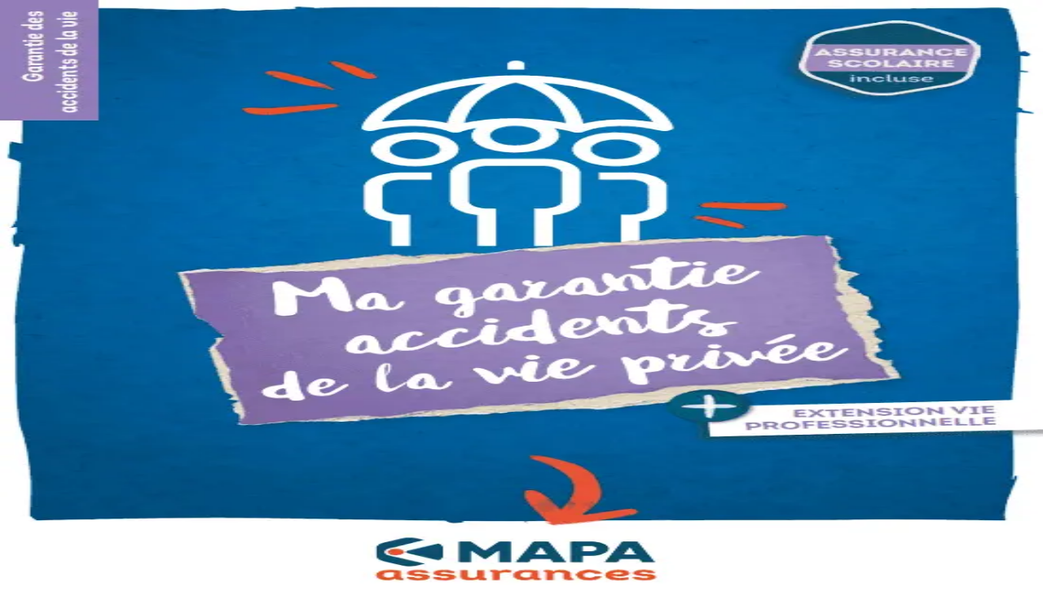

--- FILE ---
content_type: text/html; charset=utf-8
request_url: https://www.mapa-assurances.fr/particuliers/mapagav-vie-privee
body_size: 34231
content:
<!DOCTYPE html><html lang="fr"><head><meta charSet="utf-8"/><meta name="viewport" content="width=device-width, initial-scale=1"/><link rel="preload" as="image" imageSrcSet="/_next/image?url=https%3A%2F%2Fbucket-sw-prod.cellar-c2.services.clever-cloud.com%2F115ans_mapa_4ee7d774b3.webp&amp;w=256&amp;q=75 1x, /_next/image?url=https%3A%2F%2Fbucket-sw-prod.cellar-c2.services.clever-cloud.com%2F115ans_mapa_4ee7d774b3.webp&amp;w=640&amp;q=75 2x"/><link rel="preload" as="image" imageSrcSet="/_next/image?url=https%3A%2F%2Fbucket-sw-prod.cellar-c2.services.clever-cloud.com%2FLes_aides_publiques_pour_les_restaurants_et_entreprises_des_metiers_de_bouche_4fff515630.webp&amp;w=256&amp;q=75 1x, /_next/image?url=https%3A%2F%2Fbucket-sw-prod.cellar-c2.services.clever-cloud.com%2FLes_aides_publiques_pour_les_restaurants_et_entreprises_des_metiers_de_bouche_4fff515630.webp&amp;w=640&amp;q=75 2x"/><link rel="stylesheet" href="/_next/static/css/2564f3ad3a6b2c5c.css" data-precedence="next"/><link rel="stylesheet" href="/_next/static/css/acdf0dd557dcaf27.css" data-precedence="next"/><link rel="stylesheet" href="/_next/static/css/cb8544a4ef612ecd.css" data-precedence="next"/><link rel="preload" as="script" fetchPriority="low" href="/_next/static/chunks/webpack-2d759a630b7deec4.js"/><script src="/_next/static/chunks/4bd1b696-f785427dddbba9fb.js" async=""></script><script src="/_next/static/chunks/1255-404bb8de49c90395.js" async=""></script><script src="/_next/static/chunks/main-app-3bf7f406011f6329.js" async=""></script><script src="/_next/static/chunks/9c4e2130-713c626fb475403c.js" async=""></script><script src="/_next/static/chunks/3635-8ec64968ca9569f5.js" async=""></script><script src="/_next/static/chunks/9532-0263f8b4ed3e3a7e.js" async=""></script><script src="/_next/static/chunks/1389-4bed76a90f91864d.js" async=""></script><script src="/_next/static/chunks/3147-2be4a64bb98fc97b.js" async=""></script><script src="/_next/static/chunks/555-2ab70264c7e9fa0a.js" async=""></script><script src="/_next/static/chunks/4145-42d9844110f9567c.js" async=""></script><script src="/_next/static/chunks/app/layout-fb7861a5a2200828.js" async=""></script><script src="/_next/static/chunks/app/error-f3976fb63da14a74.js" async=""></script><script src="/_next/static/chunks/ee560e2c-d4209d94ce25c198.js" async=""></script><script src="/_next/static/chunks/8132-973b9b89d1e9711c.js" async=""></script><script src="/_next/static/chunks/179-57f56dfe228f8f2e.js" async=""></script><script src="/_next/static/chunks/4963-5b8efdeb06207e01.js" async=""></script><script src="/_next/static/chunks/app/global-error-8315fefa217e55cd.js" async=""></script><script src="/_next/static/chunks/app/not-found-c5edd78b80ebbe58.js" async=""></script><script src="/_next/static/chunks/app/sw-produit/%5B...slug%5D/page-df6fbab31bea0561.js" async=""></script><meta name="next-size-adjust" content=""/><title>Garantie des accidents de la vie privée (GAV) | MAPA</title><meta name="description" content="Découvrez la force de la garantie des accidents de la vie (GAV) MAPA qui vous protège pour tous les accidents survenus dans le cadre privé. Devis gratuit."/><meta name="keywords" content="assurance accident de la vie"/><meta name="robots" content="index, follow, max-image-preview:large, max-snippet:-1, max-video-preview:-1"/><link rel="canonical" href="https://www.mapa-assurances.fr/particuliers/mapagav-vie-privee"/><meta property="og:title" content="Garantie des accidents de la vie privée (GAV) | MAPA"/><meta property="og:description" content="Découvrez la force de la garantie des accidents de la vie (GAV) MAPA qui vous protège pour tous les accidents survenus dans le cadre privé. Devis gratuit."/><meta property="og:type" content="website"/><meta name="twitter:card" content="summary"/><meta name="twitter:title" content="Garantie des accidents de la vie privée (GAV) | MAPA"/><meta name="twitter:description" content="Découvrez la force de la garantie des accidents de la vie (GAV) MAPA qui vous protège pour tous les accidents survenus dans le cadre privé. Devis gratuit."/><link rel="icon" href="/favicon.ico" type="image/x-icon" sizes="32x32"/><script>(self.__next_s=self.__next_s||[]).push([0,{"children":"\n          (function(){(function(e,i,o){var n=document.createElement(\"link\");n.rel=\"preconnect\";n.as=\"script\";var t=document.createElement(\"link\");t.rel=\"dns-prefetch\";t.as=\"script\";var r=document.createElement(\"script\");r.id=\"spcloader\";r.type=\"text/javascript\";r[\"async\"]=true;r.charset=\"utf-8\";window.didomiConfig=window.didomiConfig||{};window.didomiConfig.sdkPath=window.didomiConfig.sdkPath||o||\"https://sdk.privacy-center.org/\";const d=window.didomiConfig.sdkPath;var a=d+e+\"/loader.js?target_type=notice&target=\"+i;if(window.didomiConfig&&window.didomiConfig.user){var c=window.didomiConfig.user;var s=c.country;var f=c.region;if(s){a=a+\"&country=\"+s;if(f){a=a+\"&region=\"+f}}}n.href=d;t.href=d;r.src=a;var m=document.getElementsByTagName(\"script\")[0];m.parentNode.insertBefore(n,m);m.parentNode.insertBefore(t,m);m.parentNode.insertBefore(r,m)})(\"14f6b8f5-b4f1-4be7-846a-6c96dfe8030c\",\"JiKiyLCK\")})();\n        ","id":"didomi-loader"}])</script><script>(self.__next_s=self.__next_s||[]).push([0,{"children":"\n            window.dataLayer = window.dataLayer || [];\n            window.dataLayer.push({'event': 'initialisation'});\n          ","id":"datalayer-init"}])</script><script>(self.__next_s=self.__next_s||[]).push([0,{"children":"\n            (function(w,d,s,l,i){w[l]=w[l]||[];w[l].push({'gtm.start':\n            new Date().getTime(),event:'gtm.js'});var f=d.getElementsByTagName(s)[0],\n            j=d.createElement(s),dl=l!='dataLayer'?'&l='+l:'';j.async=true;j.src=\n            'https://sst.mapa-assurances.fr/3o1akfu9fcu1rwq.js?aw='+i.replace(/^GTM-/, '')+dl;f.parentNode.insertBefore(j,f);\n            })(window,document,'script','dataLayer','GTM-NSFJ489');\n          ","id":"gtm-script"}])</script><script src="/_next/static/chunks/polyfills-42372ed130431b0a.js" noModule=""></script></head><body class=" __variable_94ea7e bg-neutral-10 font-dm-sans "><noscript><iframe src="https://sst.mapa-assurances.fr/ns.html?id=GTM-NSFJ489" height="0" width="0" style="display:none;visibility:hidden"></iframe></noscript><!--$--><!--/$--><a href="#main" class=" fixed top-0 -translate-y-[140%] outline-none focus:translate-y-2 transition-transform z-[9999] flex items-center bg-white text-secondary shadow-lg px-[16px] py-[10px] font-bold text-[20.6px] text-center m-[.5rem] rounded-[6px] leading-[160%] focus-visible:outline focus-visible:outline-[3px] focus-visible:outline-[#3975ff] focus-visible:border-none focus-visible:outline-offset-0"><div class="leading-[160%] ">Aller au contenu</div><div class=" bg-primary  rounded-full ml-5 px-5 py-2 text-[1rem] font-bold  ">Enter</div></a><header class="sticky top-0 z-50 font-dm-sans w-full bg-neutral-white  
        border-b border-neutral-10 shadow-[0_4px_8px_0_rgba(0,0,0,0.03)] 
        transition-transform duration-300 
        
        
        rounded-b-[30px]
        "><div class="max-w-[1248px] mx-auto"><div class="hidden lg:block"><div class="px-4 sm:px-6 lg:px-0"><div class="flex items-center justify-between h-16"><a class="block relative w-auto h-10 max-w-[156px]" href="/"><img alt="Logo" width="245" height="74" decoding="async" data-nimg="1" class="h-full w-auto object-contain" style="color:transparent" srcSet="/_next/image?url=https%3A%2F%2Fbucket-sw-prod.cellar-c2.services.clever-cloud.com%2F115ans_mapa_4ee7d774b3.webp&amp;w=256&amp;q=75 1x, /_next/image?url=https%3A%2F%2Fbucket-sw-prod.cellar-c2.services.clever-cloud.com%2F115ans_mapa_4ee7d774b3.webp&amp;w=640&amp;q=75 2x" src="/_next/image?url=https%3A%2F%2Fbucket-sw-prod.cellar-c2.services.clever-cloud.com%2F115ans_mapa_4ee7d774b3.webp&amp;w=640&amp;q=75"/></a><div class="flex justify-center"><div class=" w-[512px] lg:w-full flex items-center gap-1  rounded-lg border border-primary-default p-1 "><a class=" inline-flex items-center gap-2 font-dm-sans font-normal text-[16px] leading[110%] rounded-[8px] transition-all duration-200 px-[16px] py-[8px] cursor-pointer  
        bg-neutral-white text-primary-default
        hover:bg-primary-10
        active:bg-primary-100
       rounded-[4px] w-full items-center justify-center" target="_self" rel="" aria-label="Professionnels" href="/"><span>Professionnels</span></a><a class=" inline-flex items-center gap-2 font-dm-sans font-normal text-[16px] leading[110%] rounded-[8px] transition-all duration-200 px-[16px] py-[8px] cursor-pointer  
        bg-primary-default text-neutral-white
        hover:bg-primary-400
        active:bg-primary-300
        border border-neutral-white
       rounded-[4px] w-full items-center justify-center" target="_self" rel="" aria-label="Particuliers" href="/particuliers"><span>Particuliers</span></a></div></div><div class="flex items-center space-x-6"><button class="p-2 text-primary-default hover:text-primary-400 transition-colors border border-primary-default hover:border-primary-400 rounded-full" aria-label="Ouvrir la recherche"><img alt="Rechercher" loading="lazy" width="24" height="24" decoding="async" data-nimg="1" class=" w-5 h-5" style="color:transparent" src="https://bucket-sw-prod.cellar-c2.services.clever-cloud.com/Vector_166b33594a_56b33d394c.svg"/></button><div class="relative"><button class="inline-flex items-center gap-1 px-3 py-2 font-medium text-[16px] leading[110%] rounded-[8px] font-dm-sans transition-colors duration-200 text-primary-900 hover:text-primary-600">Le Groupe<svg stroke="currentColor" fill="currentColor" stroke-width="0" viewBox="0 0 512 512" class="w-4 h-4 transition-transform " height="1em" width="1em" xmlns="http://www.w3.org/2000/svg"><path fill="none" stroke-linecap="round" stroke-linejoin="round" stroke-width="48" d="m112 184 144 144 144-144"></path></svg></button></div><a class=" inline-flex items-center gap-2 font-dm-sans font-medium text-[16px] leading[110%] rounded-[8px] transition-all duration-200 
        text-primary-default 
        hover:text-primary-400
        active:text-primary-300
       " target="_self" rel="" aria-label="Le Mag" data-selector="track-click-menu-top" href="/mag"><span>Le Mag</span></a><a class=" inline-flex items-center gap-2 font-dm-sans font-medium text-[16px] leading[110%] rounded-[8px] transition-all duration-200 
        text-primary-default 
        hover:text-primary-400
        active:text-primary-300
       " target="_self" rel="" aria-label="Agences" data-selector="track-click-menu-top" href="/agences"><span>Agences</span></a><a class=" inline-flex items-center gap-2 font-dm-sans font-medium text-[16px] leading[110%] rounded-[8px] transition-all duration-200 
        text-primary-default 
        hover:text-primary-400
        active:text-primary-300
       " target="_blank" rel="noopener noreferrer" aria-label="Contact" data-selector="track-click-menu-top" href="https://lp.mapa-assurances.fr/contact-mapa-assurances/"><span>Contact</span></a><a class=" inline-flex items-center gap-2 font-dm-sans font-medium text-[16px] leading[110%] rounded-[8px] transition-all duration-200  hover:opacity-80 active:opacity-60" target="_self" rel="" aria-label="Assistance" style="color:#CC380F" data-selector="track-click-menu-top" href="/assistance"><span>Assistance</span></a></div></div></div><div class="border-t border-gray-100"><div class="px-4 sm:px-6 lg:px-0"><div class="flex items-center justify-between h-16"><nav class="flex items-center space-x-8"><button class="inline-flex items-center gap-1 px-3 py-2 font-medium text-[16px] leading[110%] rounded-[8px] font-dm-sans transition-colors duration-200 text-primary-900 hover:text-primary-600 " data-selector="track-click-menu-top">Nos assurances et services<svg stroke="currentColor" fill="currentColor" stroke-width="0" viewBox="0 0 512 512" class="w-4 h-4 transition-transform " height="1em" width="1em" xmlns="http://www.w3.org/2000/svg"><path fill="none" stroke-linecap="round" stroke-linejoin="round" stroke-width="48" d="m112 184 144 144 144-144"></path></svg></button><button class="inline-flex items-center gap-1 px-3 py-2 font-medium text-[16px] leading[110%] rounded-[8px] font-dm-sans transition-colors duration-200 text-primary-900 hover:text-primary-600 " data-selector="track-click-menu-top">Nos crédits et épargne<svg stroke="currentColor" fill="currentColor" stroke-width="0" viewBox="0 0 512 512" class="w-4 h-4 transition-transform " height="1em" width="1em" xmlns="http://www.w3.org/2000/svg"><path fill="none" stroke-linecap="round" stroke-linejoin="round" stroke-width="48" d="m112 184 144 144 144-144"></path></svg></button><button class="inline-flex items-center gap-1 px-3 py-2 font-medium text-[16px] leading[110%] rounded-[8px] font-dm-sans transition-colors duration-200 text-primary-900 hover:text-primary-600 " data-selector="track-click-menu-top">Nos offres spéciales<svg stroke="currentColor" fill="currentColor" stroke-width="0" viewBox="0 0 512 512" class="w-4 h-4 transition-transform " height="1em" width="1em" xmlns="http://www.w3.org/2000/svg"><path fill="none" stroke-linecap="round" stroke-linejoin="round" stroke-width="48" d="m112 184 144 144 144-144"></path></svg></button></nav><div class="flex items-center space-x-3"><a class=" inline-flex items-center gap-2 font-dm-sans font-normal text-[16px] leading[110%] rounded-[8px] transition-all duration-200 px-[16px] py-[8px] cursor-pointer  
        bg-secondary-default text-neutral-white
        hover:bg-secondary-600
        active:bg-secondary-300
       " target="_self" rel="" aria-label="Devis" data-selector="track-click-demande-devis" href="/demande-devis-generique"><span>Devis</span></a><span class="hidden lg:block"><a class=" inline-flex items-center gap-2 font-dm-sans font-normal text-[16px] leading[110%] rounded-[8px] transition-all duration-200 px-[16px] py-[8px] cursor-pointer  
        bg-transparent text-primary-default border border-primary-default
        hover:bg-primary-10
        active:bg-primary-100
       " target="_blank" rel="noopener noreferrer" aria-label="Espace client" data-selector="track-click-menu-espace-client" href="https://monespace.mapa-assurances.fr/login"><img alt="" loading="lazy" width="24" height="24" decoding="async" data-nimg="1" style="color:transparent" src="https://bucket-sw-prod.cellar-c2.services.clever-cloud.com/person_outline_4f5f590fda_295180fee6.svg"/><span>Espace client</span></a></span><span class="block lg:hidden"><a class=" inline-flex items-center  font-dm-sans font-normal text-[16px] leading[110%] rounded-[8px] transition-all duration-200 px-[16px] py-[8px] cursor-pointer  
        bg-transparent text-primary-default border border-primary-default
        hover:bg-primary-10
        active:bg-primary-100
       " target="_blank" rel="noopener noreferrer" aria-label="" data-selector="track-click-menu-espace-client" href="https://monespace.mapa-assurances.fr/login"><img alt="" loading="lazy" width="24" height="24" decoding="async" data-nimg="1" style="color:transparent" src="https://bucket-sw-prod.cellar-c2.services.clever-cloud.com/person_outline_4f5f590fda_295180fee6.svg"/><span></span></a></span></div></div></div></div></div><div class="lg:hidden px-4 py-3"><div class="flex items-center justify-between"><button class="flex flex-col items-center gap-1 p-2 cursor-pointer" aria-label="Ouvrir le menu"><div class="flex items-center gap-1 text-primary-900"><svg stroke="currentColor" fill="currentColor" stroke-width="0" viewBox="0 0 512 512" class="w-5 h-5" height="1em" width="1em" xmlns="http://www.w3.org/2000/svg"><path fill="none" stroke-linecap="round" stroke-miterlimit="10" stroke-width="48" d="M88 152h336M88 256h336M88 360h336"></path></svg></div><span class="text-xs text-primary-900 font-medium">Menu</span></button><a class="block relative w-auto h-10 max-w-[156px]" href="/"><img alt="Logo" width="245" height="74" decoding="async" data-nimg="1" class="h-full w-auto object-contain" style="color:transparent" srcSet="/_next/image?url=https%3A%2F%2Fbucket-sw-prod.cellar-c2.services.clever-cloud.com%2F115ans_mapa_4ee7d774b3.webp&amp;w=256&amp;q=75 1x, /_next/image?url=https%3A%2F%2Fbucket-sw-prod.cellar-c2.services.clever-cloud.com%2F115ans_mapa_4ee7d774b3.webp&amp;w=640&amp;q=75 2x" src="/_next/image?url=https%3A%2F%2Fbucket-sw-prod.cellar-c2.services.clever-cloud.com%2F115ans_mapa_4ee7d774b3.webp&amp;w=640&amp;q=75"/></a><div class="flex items-center space-x-3"><a class=" inline-flex items-center gap-2 font-dm-sans font-normal text-[16px] leading[110%] rounded-[8px] transition-all duration-200 px-[16px] py-[8px] cursor-pointer  
        bg-secondary-default text-neutral-white
        hover:bg-secondary-600
        active:bg-secondary-300
       " target="_self" rel="" aria-label="Devis" data-selector="track-click-demande-devis" href="/demande-devis-generique"><span>Devis</span></a><span class="hidden lg:block"><a class=" inline-flex items-center gap-2 font-dm-sans font-normal text-[16px] leading[110%] rounded-[8px] transition-all duration-200 px-[16px] py-[8px] cursor-pointer  
        bg-transparent text-primary-default border border-primary-default
        hover:bg-primary-10
        active:bg-primary-100
       " target="_blank" rel="noopener noreferrer" aria-label="Espace client" data-selector="track-click-menu-espace-client" href="https://monespace.mapa-assurances.fr/login"><img alt="" loading="lazy" width="24" height="24" decoding="async" data-nimg="1" style="color:transparent" src="https://bucket-sw-prod.cellar-c2.services.clever-cloud.com/person_outline_4f5f590fda_295180fee6.svg"/><span>Espace client</span></a></span><span class="block lg:hidden"><a class=" inline-flex items-center  font-dm-sans font-normal text-[16px] leading[110%] rounded-[8px] transition-all duration-200 px-[16px] py-[8px] cursor-pointer  
        bg-transparent text-primary-default border border-primary-default
        hover:bg-primary-10
        active:bg-primary-100
       " target="_blank" rel="noopener noreferrer" aria-label="" data-selector="track-click-menu-espace-client" href="https://monespace.mapa-assurances.fr/login"><img alt="" loading="lazy" width="24" height="24" decoding="async" data-nimg="1" style="color:transparent" src="https://bucket-sw-prod.cellar-c2.services.clever-cloud.com/person_outline_4f5f590fda_295180fee6.svg"/><span></span></a></span></div></div></div></div></header><div class="relative max-w-[1428px] xl:px-12 px-4 mx-auto bg-neutral-10"><div class="flex flex-col w-full relative pt-[24px]"><nav aria-label="Fil d&#x27;Ariane" class=""><ol class="flex items-center gap-2 flex-wrap"><li><a class="text-body-medium-emphasized  text-primary-default underline hover:no-underline" aria-label="Accueil" href="/">Accueil</a></li><li aria-hidden="true" class="text-primary-default"><svg width="16" height="16" viewBox="0 0 16 16" fill="none" xmlns="http://www.w3.org/2000/svg" aria-hidden="true"><path d="M6 12L10 8L6 4" stroke="currentColor" stroke-width="1.5" stroke-linecap="round" stroke-linejoin="round"></path></svg></li><li><a class="text-body-medium-emphasized  text-primary-default underline hover:no-underline" aria-label="Particuliers" href="/offres-particuliers">Particuliers</a></li><li aria-hidden="true" class="text-primary-default"><svg width="16" height="16" viewBox="0 0 16 16" fill="none" xmlns="http://www.w3.org/2000/svg" aria-hidden="true"><path d="M6 12L10 8L6 4" stroke="currentColor" stroke-width="1.5" stroke-linecap="round" stroke-linejoin="round"></path></svg></li><li><span class="text-body-medium-emphasized text-primary-default font-normal" aria-current="page">Garantie des accidents de la vie (GAV)</span></li></ol></nav></div></div><main id="main"><div class="relative max-w-[1428px] xl:px-12 px-4 mx-auto bg-neutral-10"><div class="flex flex-col w-full pt-11 relative"><div class="mb-[40px]"><div><section class="flex flex-col w-full relative "><div class="w-full"><div class="relative"><div class="flex gap-6   lg:flex-row flex-col lg:justify-between items-center xl:px-[96px] px-[16px] xl:py-10 pb-[24px] pt-[32px] bg-primary-10 w-full  h-full mt-6 lg:mt-20 mb-14 lg:mb-10 relative rounded-[20px]"><div class="flex flex-col justify-center gap-3 self-center z-1 xl:text-body-extra-large text-body-base xl:mb-6 mb-0 w-full max-w-[520px]"><h1 class="xl:text-headline-extra-large text-headline-medium text-logo  max-w-[600px]">Garantie des accidents de la vie (GAV)</h1><p class=" text-secondary-900 text-body-large mb-4">Protégez votre famille contre les accidents du quotidien</p><div class="flex flex-col gap-2 mb-6 text-body-large "><div class="flex items-center gap-2 text-secondary-900"><div class="w-7 h-7 bg-background rounded-full flex items-center justify-center text-primary-900"><span class="material-symbols-outlined text-[18px]">check</span></div><span>Profitez d’une indemnisation immédiate à partir de 12,50 € par mois*.</span></div><div class="flex items-center gap-2 text-secondary-900"><div class="w-7 h-7 bg-background rounded-full flex items-center justify-center text-primary-900"><span class="material-symbols-outlined text-[18px]">check</span></div><span>Percevez jusqu&#x27;à 1 million d&#x27;euros d&#x27;indemnisation par événement et par victime</span></div><div class="flex items-center gap-2 text-secondary-900"><div class="w-7 h-7 bg-background rounded-full flex items-center justify-center text-primary-900"><span class="material-symbols-outlined text-[18px]">check</span></div><span>Soyez couverts dès 5 % d’invalidité</span></div></div></div><div class="lg:self-start self-center-safe z-1 relative lg:top-[-100px]"><div class="bg-neutral-white rounded-[12px] px-[24px] py-[80px] flex flex-col gap-[14px] lg:min-w-[390px] w-full max-w-[430px]"><h2 class="text-headline-extra-small lg:text-headline-small text-neutral-700 text-center">Faites-vous rappeler</h2><p class="text-neutral-700 text-body-medium-emphasized">par un conseiller expert et proche de chez vous</p><form class="space-y-4"><div aria-hidden="true" class="absolute left-[-9999px]"><label for="trap">Please leave this field blank</label><input id="trap" type="text" class="hidden" tabindex="-1" autoComplete="off" aria-hidden="true" name="trap" value=""/></div><div><label for="value1" class="sr-only">Quand désirez-vous être rappelé ?</label><input id="value1" type="text" placeholder="Quand désirez-vous être rappelé ?" class="w-full px-4 py-3 border-[1.5px] rounded-t-lg text-secondary-900 placeholder-secondary-900 border-neutral-10 border-x-primary-100 border-t-primary-100 border-b-secondary-900 bg-neutral-white" maxLength="100" aria-required="true" name="value1" value=""/></div><div><label for="value2" class="sr-only">Quelle heure vous convient le mieux ?</label><input id="value2" type="text" placeholder="Quelle heure vous convient le mieux ?" class="w-full px-4 py-3 border-[1.5px] rounded-t-lg text-secondary-900 placeholder-secondary-900 border-neutral-10 border-x-primary-100 border-t-primary-100 border-b-secondary-900 bg-neutral-white" maxLength="100" aria-required="true" name="value2" value=""/></div><button type="submit" class=" inline-flex items-center gap-2 font-dm-sans font-normal text-[16px] leading[110%] rounded-[8px] transition-all duration-200 px-[16px] py-[8px] cursor-pointer  
        bg-secondary-default text-neutral-white
        hover:bg-secondary-600
        active:bg-secondary-300
       w-full justify-center px-[16px] py-[8px] h-[40px]" data-selector="track-click-demande-devis"><span>Continuer</span><img alt="" loading="lazy" width="24" height="24" decoding="async" data-nimg="1" style="color:transparent" src="https://bucket-sw-prod.cellar-c2.services.clever-cloud.com/fleche_blanche_9885bfc59b.svg"/></button></form></div></div><div class="absolute top-0 right-0 w-full h-full overflow-hidden rounded-[20px] pointer-events-none hidden md:inline"><svg viewBox="0 0 620 274" fill="none" xmlns="http://www.w3.org/2000/svg" class="absolute right-0 max-h-[800px] min-h-[400px] h-full w-full max-w-[750px]"><path d="M2.75111 156.463C2.75111 156.463 9.03844 182.352 31.0435 197.367C31.0435 197.367 61.9244 218.313 85.8403 232.092L662.781 565.5C714.558 510.262 750 430.987 750 360.858V-84.819C750 -155.813 713.633 -236.138 660.809 -291.5L31.5981 77.0039C31.5981 77.0039 -11.056 106.539 2.75111 156.402" fill="#C8D3E9"></path></svg></div></div></div></div></section></div></div><div class="mb-[40px]"><section class="w-full  rounded-[20px]  lg:px-6 px-0 "><div class=" mx-auto"><div class="flex flex-col lg:py-[10px] py-[10px] gap-8 lg:flex-row lg:items-center lg:gap-20 "><div class="flex-1 max-w-[545px]"><h2 class="text-headline-small xl:text-headline-large text-secondary-900 mb-6 leading-tight">Accidents de la vie courante : la protection essentielle pour votre famille</h2><div class="space-y-4 "><div class="
leading-relaxed
[&amp;_p]:text-body-medium [&amp;_p]:text-neutral-700 [&amp;_p]:mb-6 [&amp;_p_strong]:font-bold
[&amp;_h1]:text-headline-medium [&amp;_h1]:xl:text-headline-extra-large  [&amp;_h1]:text-secondary-900 [&amp;_h1]:mb-6
[&amp;_h2]:text-headline-small [&amp;_h2]:lg:text-headline-medium [&amp;_h2]:text-secondary-900 [&amp;_h2]:mb-6
[&amp;_h3]:text-headline-extra-small [&amp;_h3]:lg:text-headline-small [&amp;_h3]:text-secondary-900 [&amp;_h3]:mb-6
[&amp;_h4]:text-headline-extra-small [&amp;_h4]:mb-6 [&amp;_h5]:mb-6 [&amp;_h6]:mb-6
[&amp;_ul]:list-none [&amp;_ul]:my-6
[&amp;_ul_li]:block
[&amp;_ul_li]:relative
[&amp;_ul_li]:pl-8
[&amp;_ul_ul_li]:pl-12
[&amp;_ul_li_ul_li]:pl-8
[&amp;_ul_ul_ul_li]:pl-16
[&amp;_ul_li]:text-[#180702]
[&amp;_ul_li]:mb-3

/* Icon ALWAYS at start of the LI */
[&amp;_ul_li]:before:content-[&#x27;&#x27;]
[&amp;_ul_li]:before:absolute
[&amp;_ul_li]:before:left-0
[&amp;_ul_li]:before:top-[0.375rem]
[&amp;_ul_li]:before:w-5
[&amp;_ul_li]:before:h-5
[&amp;_ul_li]:before:bg-[url(&#x27;/check-icon.svg&#x27;)]
[&amp;_ul_li]:before:bg-no-repeat
[&amp;_ul_li]:before:bg-center
[&amp;_ul_li]:before:bg-contain

/* Bold inside LI */
[&amp;_ul_li_strong]:font-bold

/* Inline links behave normally */
[&amp;_ul_li_a]:inline

[&amp;_ul_li&gt;a]:text-primary-default
[&amp;_ul_li&gt;a]:text-body-medium
[&amp;_ul_li&gt;a]:underline
[&amp;_ul_li&gt;a]:mb-2

[&amp;_ol]:list-decimal [&amp;_ol]:my-6 [&amp;_ol]:pl-6
[&amp;_ol_li]:text-[#180702] [&amp;_ol_li]:mb-2
[&amp;_a]:text-blue-600 [&amp;_a]:underline [&amp;_a]:hover:text-blue-800 [&amp;_a]:transition-colors
[&amp;_p&gt;a]:text-primary-default [&amp;_p&gt;a]:underline
"><p>Les accidents de la vie courante causent en France <strong>11 millions de blessés et 20 000 décès par an</strong> (soit 2 décès par heure). C'est la <strong>3è cause de mortalité</strong>, 5 fois plus que les accidents de la route !&nbsp;</p><p>D’une légère blessure à l’invalidité ou pire, un accident peut avoir de lourdes conséquences sur votre vie et votre foyer.&nbsp;</p><p>Votre assurance Responsabilité Civile obligatoire couvre les dommages et accidents que vous pouvez causer aux autres, mais pas ceux que vous pouvez subir. Or, la plupart du temps, on se blesse seul, sans aucune possibilité d'être indemnisé. En cas d’accident survenu dans le cadre privé, la MAPA couvre le préjudice économique et moral causé à votre famille, et vous permet de bénéficier d'une assistance précieuse.&nbsp;</p><p>Découvrez la force de la garantie des accidents de la vie MAPA qui vous protège pour tous les accidents du quotidien.</p></div></div></div><div class="flex-1 rounded-[20px]  bg-neutral-white pb-1 w-full"><div class="relative w-full h-[400px] lg:h-[500px] rounded-[20px] overflow-hidden"><img alt="Préparation de crêpes en famille avec deux enfants souriants et une mère à la cuisine" loading="lazy" decoding="async" data-nimg="fill" class="object-cover" style="position:absolute;height:100%;width:100%;left:0;top:0;right:0;bottom:0;color:transparent" sizes="(max-width: 768px) 100vw, 50vw" srcSet="/_next/image?url=https%3A%2F%2Fbucket-sw-prod.cellar-c2.services.clever-cloud.com%2FPres_de_7_francais_sur_10_fetent_la_chandeleur_tous_les_ans_bc7cd608a6.webp&amp;w=384&amp;q=75 384w, /_next/image?url=https%3A%2F%2Fbucket-sw-prod.cellar-c2.services.clever-cloud.com%2FPres_de_7_francais_sur_10_fetent_la_chandeleur_tous_les_ans_bc7cd608a6.webp&amp;w=640&amp;q=75 640w, /_next/image?url=https%3A%2F%2Fbucket-sw-prod.cellar-c2.services.clever-cloud.com%2FPres_de_7_francais_sur_10_fetent_la_chandeleur_tous_les_ans_bc7cd608a6.webp&amp;w=750&amp;q=75 750w, /_next/image?url=https%3A%2F%2Fbucket-sw-prod.cellar-c2.services.clever-cloud.com%2FPres_de_7_francais_sur_10_fetent_la_chandeleur_tous_les_ans_bc7cd608a6.webp&amp;w=828&amp;q=75 828w, /_next/image?url=https%3A%2F%2Fbucket-sw-prod.cellar-c2.services.clever-cloud.com%2FPres_de_7_francais_sur_10_fetent_la_chandeleur_tous_les_ans_bc7cd608a6.webp&amp;w=1080&amp;q=75 1080w, /_next/image?url=https%3A%2F%2Fbucket-sw-prod.cellar-c2.services.clever-cloud.com%2FPres_de_7_francais_sur_10_fetent_la_chandeleur_tous_les_ans_bc7cd608a6.webp&amp;w=1200&amp;q=75 1200w, /_next/image?url=https%3A%2F%2Fbucket-sw-prod.cellar-c2.services.clever-cloud.com%2FPres_de_7_francais_sur_10_fetent_la_chandeleur_tous_les_ans_bc7cd608a6.webp&amp;w=1920&amp;q=75 1920w, /_next/image?url=https%3A%2F%2Fbucket-sw-prod.cellar-c2.services.clever-cloud.com%2FPres_de_7_francais_sur_10_fetent_la_chandeleur_tous_les_ans_bc7cd608a6.webp&amp;w=2048&amp;q=75 2048w, /_next/image?url=https%3A%2F%2Fbucket-sw-prod.cellar-c2.services.clever-cloud.com%2FPres_de_7_francais_sur_10_fetent_la_chandeleur_tous_les_ans_bc7cd608a6.webp&amp;w=3840&amp;q=75 3840w" src="/_next/image?url=https%3A%2F%2Fbucket-sw-prod.cellar-c2.services.clever-cloud.com%2FPres_de_7_francais_sur_10_fetent_la_chandeleur_tous_les_ans_bc7cd608a6.webp&amp;w=3840&amp;q=75"/></div></div></div></div></section></div><div class="mb-[40px]"><section class="w-full rounded-[20px] px-[16px] sm:px-[48px]  py-[60px]"><div class="mx-auto"><h2 class="text-secondary-900 text-headline-small lg:text-headline-large text-center mb-6">Protégez votre avenir et celui de vos proches</h2><div class="py-6"><div class="flex flex-wrap gap-6 lg:justify-between justify-center "><div class="flex flex-col items-center text-center max-w-[258px]"><div class="mb-4 w-10 h-10 flex items-center justify-center"><img alt="Indemnisation rapide et efficace" loading="lazy" width="40" height="40" decoding="async" data-nimg="1" class="object-contain" style="color:transparent" src="https://bucket-sw-prod.cellar-c2.services.clever-cloud.com/icon_epargne_5835837985.svg"/></div><h3 class="text-headline-extra-small lg:text-headline-small text-secondary-900 mb-2">Indemnisation rapide et efficace</h3><p class="text-secondary-900 text-body-medium">en cas de coup dur, préservez votre budget sans toucher à votre épargne.</p></div><div class="flex flex-col items-center text-center max-w-[258px]"><div class="mb-4 w-10 h-10 flex items-center justify-center"><img alt="Sécurité pour votre famille" loading="lazy" width="40" height="40" decoding="async" data-nimg="1" class="object-contain" style="color:transparent" src="https://bucket-sw-prod.cellar-c2.services.clever-cloud.com/icon_pro_31144f8169.svg"/></div><h3 class="text-headline-extra-small lg:text-headline-small text-secondary-900 mb-2">Sécurité pour votre famille</h3><p class="text-secondary-900 text-body-medium">des prestations qui garantissent votre tranquillité, même en cas de disparition.</p></div><div class="flex flex-col items-center text-center max-w-[258px]"><div class="mb-4 w-10 h-10 flex items-center justify-center"><img alt="Une couverture exceptionnelle " loading="lazy" width="40" height="40" decoding="async" data-nimg="1" class="object-contain" style="color:transparent" src="https://bucket-sw-prod.cellar-c2.services.clever-cloud.com/icon_sante_a2fcf2a4a8.svg"/></div><h3 class="text-headline-extra-small lg:text-headline-small text-secondary-900 mb-2">Une couverture exceptionnelle </h3><p class="text-secondary-900 text-body-medium">jusqu’à 1 million d’euros par événement et par victime.</p></div></div></div></div></section></div><div class="mb-[40px]"><section class="px-4 py-10 md:px-10 md:py-10 flex flex-col gap-6 justify-center relative rounded-[20px]" style="background-color:#E1E6EF"><div class="absolute inset-0 rounded-[30px] pointer-events-none hidden xl:block overflow-hidden"><svg class="absolute inset-0 w-full h-full" preserveAspectRatio="none" viewBox="0 0 100 100"><path d="M 100 0 L 50 40 Q 35 50 50 60 L 85 100 L 100 100 Z" fill="#ACBCE0" opacity="0.8"></path></svg></div><div class="relative z-10 flex flex-col gap-6"><h2 class="text-secondary-900 text-headline-medium text-center md:mx-40">Pourquoi choisir la garantie des accidents de la vie de la MAPA ?</h2><div class="text-body-large text-neutral-700 text-center md:mx-40"><p>Non, les vilaines blessures ne sont pas réservées aux enfants apprentis aventuriers. Les accidents qui surviennent dans le cadre privé nous concernent tous et peuvent arriver à tout moment. C’est pourquoi la MAPA propose, au travers de MAPAGAV, une protection complète pour vous et toute la famille, à la maison, à l’école ou en vacances, accessible sans questionnaire médical.&nbsp;</p><p>En cas de préjudice physique, diminution de vos capacités professionnelles, voire d'invalidité partielle ou totale, la MAPA indemnise les dépenses qui font suite à l’accident, compense aussi votre perte de revenus professionnels</p></div><div class=" flex flex-col gap-4 md:mx-40"><div class="bg-white border border-neutral-10 rounded-2xl transition-all duration-200 "><div class="w-full p-6"><div class="flex items-center cursor-pointer"><div class="flex flex-row gap-6 items-center flex-1"><h3 class="text-headline-extra-small text-secondary-900 pr-4">Quelles sont les garanties proposées par le contrat garantie des accidents de la vie ?</h3></div><button class="flex-shrink-0 cursor-pointer focus-visible:outline focus-visible:outline-2 focus-visible:outline-offset-2 focus-visible:outline-secondary-900 rounded-full" aria-label="Déplier la section" aria-expanded="false"><img alt="" aria-hidden="true" loading="lazy" width="34" height="34" decoding="async" data-nimg="1" style="color:transparent" src="/ChevronDown.svg"/></button></div><div class="mt-4"><p class="text-body-medium text-neutral-700 pr-4">Avec MAPAGAV, vous disposez d’une couverture pour tous les aléas</p></div></div><div class="overflow-hidden transition-all duration-300 ease-in-out max-h-0 opacity-0" aria-hidden="true"><div class="px-6 pb-6"><div class="pt-2  border-neutral-50"><div class="flex justify-between items-end"><div class="flex-1"><div class="
leading-relaxed
[&amp;_p]:text-body-medium [&amp;_p]:text-neutral-700 [&amp;_p]:mb-6 [&amp;_p_strong]:font-bold
[&amp;_h1]:text-headline-medium [&amp;_h1]:xl:text-headline-extra-large  [&amp;_h1]:text-secondary-900 [&amp;_h1]:mb-6
[&amp;_h2]:text-headline-small [&amp;_h2]:lg:text-headline-medium [&amp;_h2]:text-secondary-900 [&amp;_h2]:mb-6
[&amp;_h3]:text-headline-extra-small [&amp;_h3]:lg:text-headline-small [&amp;_h3]:text-secondary-900 [&amp;_h3]:mb-6
[&amp;_h4]:text-headline-extra-small [&amp;_h4]:mb-6 [&amp;_h5]:mb-6 [&amp;_h6]:mb-6
[&amp;_ul]:list-none [&amp;_ul]:my-6
[&amp;_ul_li]:block
[&amp;_ul_li]:relative
[&amp;_ul_li]:pl-8
[&amp;_ul_ul_li]:pl-12
[&amp;_ul_li_ul_li]:pl-8
[&amp;_ul_ul_ul_li]:pl-16
[&amp;_ul_li]:text-[#180702]
[&amp;_ul_li]:mb-3

/* Icon ALWAYS at start of the LI */
[&amp;_ul_li]:before:content-[&#x27;&#x27;]
[&amp;_ul_li]:before:absolute
[&amp;_ul_li]:before:left-0
[&amp;_ul_li]:before:top-[0.375rem]
[&amp;_ul_li]:before:w-5
[&amp;_ul_li]:before:h-5
[&amp;_ul_li]:before:bg-[url(&#x27;/check-icon.svg&#x27;)]
[&amp;_ul_li]:before:bg-no-repeat
[&amp;_ul_li]:before:bg-center
[&amp;_ul_li]:before:bg-contain

/* Bold inside LI */
[&amp;_ul_li_strong]:font-bold

/* Inline links behave normally */
[&amp;_ul_li_a]:inline

[&amp;_ul_li&gt;a]:text-primary-default
[&amp;_ul_li&gt;a]:text-body-medium
[&amp;_ul_li&gt;a]:underline
[&amp;_ul_li&gt;a]:mb-2

[&amp;_ol]:list-decimal [&amp;_ol]:my-6 [&amp;_ol]:pl-6
[&amp;_ol_li]:text-[#180702] [&amp;_ol_li]:mb-2
[&amp;_a]:text-blue-600 [&amp;_a]:underline [&amp;_a]:hover:text-blue-800 [&amp;_a]:transition-colors
[&amp;_p&gt;a]:text-primary-default [&amp;_p&gt;a]:underline
"><p>Avec MAPAGAV, vous disposez d’une couverture pour tous les aléas. Vous êtes couverts dès 5 % d’invalidité (en savoir plus sur le taux d'invalidité). Le montant d’indemnisation est déterminé selon la gravité de vos blessures et des préjudices réels, à l’inverse des contrats classiques basés sur une prise en charge forfaitaire. Pour toute la famille, vous disposez d’une protection qui prend effet dès la signature du contrat, pour les accidents de la vie privée, hors accidents de travail et accidents de la circulation, indemnisés dans le cadre des dispositions prévues par la loi.&nbsp;</p><p>Si l’accident exige la mise en place de solutions sur-mesure, la MAPA vous accompagne. <strong>Voici les garanties inclues dans MAPAGAV&nbsp;</strong></p><h3>Les indemnisations en cas d’invalidité&nbsp;</h3><ul><li>Préjudice esthétique </li><li>Perte de gains professionnels futurs </li><li>Financement, si besoin, de l'intervention d'une personne pour vous aider au quotidien </li><li>Aménagement, si besoin, de votre habitation et/ou de votre véhicule, en fonction de votre handicap. </li><li>En cas de décès : Frais d’obsèques, perte de revenus et frais divers des proches, préjudice d'affection.&nbsp;</li></ul><h3>Les services d’assistance&nbsp;</h3><ul><li>aide-ménagère à domicile, </li><li>solution de garde des enfants, </li><li>école à la maison, </li><li>conseils médicaux&nbsp;</li></ul><h3>La protection juridique&nbsp;</h3><ul><li>MAPAGAV vous couvre en cas de litige lié à un accident corporel garanti : </li><li>Licenciement abusif en raison des séquelles </li><li>Échéances d'un prêt non prises en charge par l'assureur&nbsp;</li><li> Versement d'une rente par un organisme de prévoyance </li><li>Malfaçons lors du réaménagement du domicile ou du véhicule, </li><li>Mauvaises prestations de la tierce personne.&nbsp;</li></ul><p><strong>Est-ce que le contrat MAPAGAV est extensible aux professionnels ?&nbsp;</strong></p><p>Tout à fait. Coupures, brûlures, écrasements… Si vous évoluez dans un environnement de travail à risques, sachez que les garanties MAPAGAV sont extensibles aux Travailleurs Non Salariés (TNS), et aux gérants salariés. Un soutien idéal pour vous couvrir efficacement en cas d'accident dans l'exercice de votre métier. Votre sphère privée tout comme votre activité professionnelle sont couvertes par une assurance complète. En savoir plus sur le<a target="_blank" rel="noopener noreferrer" href="/professionnels/mapagav-professionnel"> contrat MAPAGAV Professionnel</a>.</p></div></div><div class="flex-shrink-0"><button class="cursor-pointer focus-visible:outline focus-visible:outline-[3px] focus-visible:outline-offset-2 focus-visible:outline-secondary-900 rounded-full transition-all" aria-label="Déplier la réponse" aria-expanded="false"><svg width="34" height="34" viewBox="0 0 37 37" fill="none" xmlns="http://www.w3.org/2000/svg"><g filter="url(#filter0_d_up)"><rect x="1.58203" y="1" width="34.4175" height="34.4175" rx="17.2088" fill="var(--primary-default, #1E40AF)" shape-rendering="crispEdges"></rect><g clip-path="url(#clip0_up)"><path d="M15.4894 21.0947L18.7902 17.7939L22.091 21.0947C22.4228 21.4265 22.9587 21.4265 23.2905 21.0947C23.6223 20.7629 23.6223 20.227 23.2905 19.8952L19.3857 15.9903C19.0539 15.6586 18.518 15.6586 18.1862 15.9903L14.2813 19.8952C13.9495 20.227 13.9495 20.7629 14.2813 21.0947C14.6131 21.418 15.1576 21.4265 15.4894 21.0947V21.0947Z" fill="white"></path></g></g><defs><filter id="filter0_d_up" x="0.582031" y="0.5" width="36.418" height="36.4141" filterUnits="userSpaceOnUse" color-interpolation-filters="sRGB"><feFlood flood-opacity="0" result="BackgroundImageFix"></feFlood><feColorMatrix in="SourceAlpha" type="matrix" values="0 0 0 0 0 0 0 0 0 0 0 0 0 0 0 0 0 0 127 0" result="hardAlpha"></feColorMatrix><feOffset dy="0.5"></feOffset><feGaussianBlur stdDeviation="0.5"></feGaussianBlur><feComposite in2="hardAlpha" operator="out"></feComposite><feColorMatrix type="matrix" values="0 0 0 0 0.0969792 0 0 0 0 0.127894 0 0 0 0 0.2375 0 0 0 0.07 0"></feColorMatrix><feBlend mode="normal" in2="BackgroundImageFix" result="effect1_dropShadow_up"></feBlend><feBlend mode="normal" in="SourceGraphic" in2="effect1_dropShadow_up" result="shape"></feBlend></filter><clipPath id="clip0_up"><rect width="20.4175" height="20.4175" fill="white" transform="translate(8.58203 8)"></rect></clipPath></defs></svg></button></div></div></div></div></div></div><div class="bg-white border border-neutral-10 rounded-2xl transition-all duration-200 "><div class="w-full p-6"><div class="flex items-center cursor-pointer"><div class="flex flex-row gap-6 items-center flex-1"><h3 class="text-headline-extra-small text-secondary-900 pr-4">Quel tarif pour souscrire un contrat MAPAGAV ?</h3></div><button class="flex-shrink-0 cursor-pointer focus-visible:outline focus-visible:outline-2 focus-visible:outline-offset-2 focus-visible:outline-secondary-900 rounded-full" aria-label="Déplier la section" aria-expanded="false"><img alt="" aria-hidden="true" loading="lazy" width="34" height="34" decoding="async" data-nimg="1" style="color:transparent" src="/ChevronDown.svg"/></button></div></div><div class="overflow-hidden transition-all duration-300 ease-in-out max-h-0 opacity-0" aria-hidden="true"><div class="px-6 pb-6"><div class="pt-2  border-neutral-50"><div class="flex justify-between items-end"><div class="flex-1"><div class="
leading-relaxed
[&amp;_p]:text-body-medium [&amp;_p]:text-neutral-700 [&amp;_p]:mb-6 [&amp;_p_strong]:font-bold
[&amp;_h1]:text-headline-medium [&amp;_h1]:xl:text-headline-extra-large  [&amp;_h1]:text-secondary-900 [&amp;_h1]:mb-6
[&amp;_h2]:text-headline-small [&amp;_h2]:lg:text-headline-medium [&amp;_h2]:text-secondary-900 [&amp;_h2]:mb-6
[&amp;_h3]:text-headline-extra-small [&amp;_h3]:lg:text-headline-small [&amp;_h3]:text-secondary-900 [&amp;_h3]:mb-6
[&amp;_h4]:text-headline-extra-small [&amp;_h4]:mb-6 [&amp;_h5]:mb-6 [&amp;_h6]:mb-6
[&amp;_ul]:list-none [&amp;_ul]:my-6
[&amp;_ul_li]:block
[&amp;_ul_li]:relative
[&amp;_ul_li]:pl-8
[&amp;_ul_ul_li]:pl-12
[&amp;_ul_li_ul_li]:pl-8
[&amp;_ul_ul_ul_li]:pl-16
[&amp;_ul_li]:text-[#180702]
[&amp;_ul_li]:mb-3

/* Icon ALWAYS at start of the LI */
[&amp;_ul_li]:before:content-[&#x27;&#x27;]
[&amp;_ul_li]:before:absolute
[&amp;_ul_li]:before:left-0
[&amp;_ul_li]:before:top-[0.375rem]
[&amp;_ul_li]:before:w-5
[&amp;_ul_li]:before:h-5
[&amp;_ul_li]:before:bg-[url(&#x27;/check-icon.svg&#x27;)]
[&amp;_ul_li]:before:bg-no-repeat
[&amp;_ul_li]:before:bg-center
[&amp;_ul_li]:before:bg-contain

/* Bold inside LI */
[&amp;_ul_li_strong]:font-bold

/* Inline links behave normally */
[&amp;_ul_li_a]:inline

[&amp;_ul_li&gt;a]:text-primary-default
[&amp;_ul_li&gt;a]:text-body-medium
[&amp;_ul_li&gt;a]:underline
[&amp;_ul_li&gt;a]:mb-2

[&amp;_ol]:list-decimal [&amp;_ol]:my-6 [&amp;_ol]:pl-6
[&amp;_ol_li]:text-[#180702] [&amp;_ol_li]:mb-2
[&amp;_a]:text-blue-600 [&amp;_a]:underline [&amp;_a]:hover:text-blue-800 [&amp;_a]:transition-colors
[&amp;_p&gt;a]:text-primary-default [&amp;_p&gt;a]:underline
"><p>Selon votre situation familiale et le degré de protection souhaité, vous pouvez bénéficier d’une couverture<strong> à partir de 12,50 € par mois</strong> avec la MAPA.</p><p><strong>Exemple :&nbsp;</strong></p><p>Pierre, boulanger sociétaire à la MAPA, célibataire, a souscrit un contrat MAPAGAV pour être indemnisé en cas d'accident de la vie quotidienne lui occasionnant une invalidité d'au moins 10 % (comme la perte d'un pouce par exemple). D'après sa situation familiale et son choix de couverture, ses <strong>cotisations s'élève seulement à 143 € par an</strong>.&nbsp;</p><p>Pour les familles, les tarifs sont réduits, avec l’offre la plus complète proposée à 280 € par an, quel que soit le nombre d’enfants ! La MAPA pense également aux familles monoparentales, avec une offre dédiée (dès 248 € par an).</p></div><div class="mt-4"><a class=" inline-flex items-center gap-2 font-dm-sans font-normal text-[16px] leading[110%] rounded-[8px] transition-all duration-200 px-[16px] py-[8px] cursor-pointer   hover:opacity-60 active:opacity-80 " target="_self" rel="" aria-label="Obtenir un devis" style="color:#1F50B9;background-color:#ffffff;border-color:#1F50B9;border-style:solid;border-width:1px" href="/devis-produit"><span>Obtenir un devis</span></a></div></div><div class="flex-shrink-0"><button class="cursor-pointer focus-visible:outline focus-visible:outline-[3px] focus-visible:outline-offset-2 focus-visible:outline-secondary-900 rounded-full transition-all" aria-label="Déplier la réponse" aria-expanded="false"><svg width="34" height="34" viewBox="0 0 37 37" fill="none" xmlns="http://www.w3.org/2000/svg"><g filter="url(#filter0_d_up)"><rect x="1.58203" y="1" width="34.4175" height="34.4175" rx="17.2088" fill="var(--primary-default, #1E40AF)" shape-rendering="crispEdges"></rect><g clip-path="url(#clip0_up)"><path d="M15.4894 21.0947L18.7902 17.7939L22.091 21.0947C22.4228 21.4265 22.9587 21.4265 23.2905 21.0947C23.6223 20.7629 23.6223 20.227 23.2905 19.8952L19.3857 15.9903C19.0539 15.6586 18.518 15.6586 18.1862 15.9903L14.2813 19.8952C13.9495 20.227 13.9495 20.7629 14.2813 21.0947C14.6131 21.418 15.1576 21.4265 15.4894 21.0947V21.0947Z" fill="white"></path></g></g><defs><filter id="filter0_d_up" x="0.582031" y="0.5" width="36.418" height="36.4141" filterUnits="userSpaceOnUse" color-interpolation-filters="sRGB"><feFlood flood-opacity="0" result="BackgroundImageFix"></feFlood><feColorMatrix in="SourceAlpha" type="matrix" values="0 0 0 0 0 0 0 0 0 0 0 0 0 0 0 0 0 0 127 0" result="hardAlpha"></feColorMatrix><feOffset dy="0.5"></feOffset><feGaussianBlur stdDeviation="0.5"></feGaussianBlur><feComposite in2="hardAlpha" operator="out"></feComposite><feColorMatrix type="matrix" values="0 0 0 0 0.0969792 0 0 0 0 0.127894 0 0 0 0 0.2375 0 0 0 0.07 0"></feColorMatrix><feBlend mode="normal" in2="BackgroundImageFix" result="effect1_dropShadow_up"></feBlend><feBlend mode="normal" in="SourceGraphic" in2="effect1_dropShadow_up" result="shape"></feBlend></filter><clipPath id="clip0_up"><rect width="20.4175" height="20.4175" fill="white" transform="translate(8.58203 8)"></rect></clipPath></defs></svg></button></div></div></div></div></div></div></div><div class="flex justify-center mt-6 mr-1"></div></div></section></div><div class="mb-[40px]"><section class="px-4 py-10 md:px-10 md:py-10 flex flex-col gap-6 justify-center relative rounded-[20px]" style="background-color:#FDE7E2"><div class="absolute inset-0 rounded-[30px] pointer-events-none hidden xl:block overflow-hidden"><svg class="absolute inset-0 w-full h-full" preserveAspectRatio="none" viewBox="0 0 100 100"><path d="M 100 0 L 50 40 Q 35 50 50 60 L 85 100 L 100 100 Z" fill="#FAC6BB" opacity="0.8"></path></svg></div><div class="relative z-10 flex flex-col gap-6"><h2 class="text-secondary-900 text-headline-medium text-center md:mx-40">En savoir plus sur la garantie des accidents de la vie</h2><div class="text-body-large text-neutral-700 text-center md:mx-40"></div><div class=" flex flex-col gap-4 md:mx-40"><div class="bg-white border border-neutral-10 rounded-2xl transition-all duration-200 "><div class="w-full p-6"><div class="flex items-center cursor-pointer"><div class="flex flex-row gap-6 items-center flex-1"><h3 class="text-headline-extra-small text-secondary-900 pr-4">Qu’est-ce qu’une garantie des accidents de la vie ?</h3></div><button class="flex-shrink-0 cursor-pointer focus-visible:outline focus-visible:outline-2 focus-visible:outline-offset-2 focus-visible:outline-secondary-900 rounded-full" aria-label="Déplier la section" aria-expanded="false"><img alt="" aria-hidden="true" loading="lazy" width="34" height="34" decoding="async" data-nimg="1" style="color:transparent" src="/ChevronDown.svg"/></button></div></div><div class="overflow-hidden transition-all duration-300 ease-in-out max-h-0 opacity-0" aria-hidden="true"><div class="px-6 pb-6"><div class="pt-2  border-neutral-50"><div class="flex justify-between items-end"><div class="flex-1"><div class="
leading-relaxed
[&amp;_p]:text-body-medium [&amp;_p]:text-neutral-700 [&amp;_p]:mb-6 [&amp;_p_strong]:font-bold
[&amp;_h1]:text-headline-medium [&amp;_h1]:xl:text-headline-extra-large  [&amp;_h1]:text-secondary-900 [&amp;_h1]:mb-6
[&amp;_h2]:text-headline-small [&amp;_h2]:lg:text-headline-medium [&amp;_h2]:text-secondary-900 [&amp;_h2]:mb-6
[&amp;_h3]:text-headline-extra-small [&amp;_h3]:lg:text-headline-small [&amp;_h3]:text-secondary-900 [&amp;_h3]:mb-6
[&amp;_h4]:text-headline-extra-small [&amp;_h4]:mb-6 [&amp;_h5]:mb-6 [&amp;_h6]:mb-6
[&amp;_ul]:list-none [&amp;_ul]:my-6
[&amp;_ul_li]:block
[&amp;_ul_li]:relative
[&amp;_ul_li]:pl-8
[&amp;_ul_ul_li]:pl-12
[&amp;_ul_li_ul_li]:pl-8
[&amp;_ul_ul_ul_li]:pl-16
[&amp;_ul_li]:text-[#180702]
[&amp;_ul_li]:mb-3

/* Icon ALWAYS at start of the LI */
[&amp;_ul_li]:before:content-[&#x27;&#x27;]
[&amp;_ul_li]:before:absolute
[&amp;_ul_li]:before:left-0
[&amp;_ul_li]:before:top-[0.375rem]
[&amp;_ul_li]:before:w-5
[&amp;_ul_li]:before:h-5
[&amp;_ul_li]:before:bg-[url(&#x27;/check-icon.svg&#x27;)]
[&amp;_ul_li]:before:bg-no-repeat
[&amp;_ul_li]:before:bg-center
[&amp;_ul_li]:before:bg-contain

/* Bold inside LI */
[&amp;_ul_li_strong]:font-bold

/* Inline links behave normally */
[&amp;_ul_li_a]:inline

[&amp;_ul_li&gt;a]:text-primary-default
[&amp;_ul_li&gt;a]:text-body-medium
[&amp;_ul_li&gt;a]:underline
[&amp;_ul_li&gt;a]:mb-2

[&amp;_ol]:list-decimal [&amp;_ol]:my-6 [&amp;_ol]:pl-6
[&amp;_ol_li]:text-[#180702] [&amp;_ol_li]:mb-2
[&amp;_a]:text-blue-600 [&amp;_a]:underline [&amp;_a]:hover:text-blue-800 [&amp;_a]:transition-colors
[&amp;_p&gt;a]:text-primary-default [&amp;_p&gt;a]:underline
"><p>Activités sportives, bricolage, baignades, voyages… Vous profitez pleinement de la vie et vous avez raison ! Pourtant, voilà autant d’occasions de vous blesser et parfois pire. Une assurance garantie des accidents de la vie couvre les dommages que vous subissez, notamment lorsque vous en êtes responsable. La Garantie des Accidents de la Vie (GAV) est un contrat de prévoyance, qui peut être déclenché en cas de décès, d’invalidité (ou encore de préjudice esthétique). Une assurance qui vous protège dans vos activités privées, pour que vous ou vos proches disposiez en cas de besoin d’un appui financier.</p></div></div><div class="flex-shrink-0"><button class="cursor-pointer focus-visible:outline focus-visible:outline-[3px] focus-visible:outline-offset-2 focus-visible:outline-secondary-900 rounded-full transition-all" aria-label="Déplier la réponse" aria-expanded="false"><svg width="34" height="34" viewBox="0 0 37 37" fill="none" xmlns="http://www.w3.org/2000/svg"><g filter="url(#filter0_d_up)"><rect x="1.58203" y="1" width="34.4175" height="34.4175" rx="17.2088" fill="var(--primary-default, #1E40AF)" shape-rendering="crispEdges"></rect><g clip-path="url(#clip0_up)"><path d="M15.4894 21.0947L18.7902 17.7939L22.091 21.0947C22.4228 21.4265 22.9587 21.4265 23.2905 21.0947C23.6223 20.7629 23.6223 20.227 23.2905 19.8952L19.3857 15.9903C19.0539 15.6586 18.518 15.6586 18.1862 15.9903L14.2813 19.8952C13.9495 20.227 13.9495 20.7629 14.2813 21.0947C14.6131 21.418 15.1576 21.4265 15.4894 21.0947V21.0947Z" fill="white"></path></g></g><defs><filter id="filter0_d_up" x="0.582031" y="0.5" width="36.418" height="36.4141" filterUnits="userSpaceOnUse" color-interpolation-filters="sRGB"><feFlood flood-opacity="0" result="BackgroundImageFix"></feFlood><feColorMatrix in="SourceAlpha" type="matrix" values="0 0 0 0 0 0 0 0 0 0 0 0 0 0 0 0 0 0 127 0" result="hardAlpha"></feColorMatrix><feOffset dy="0.5"></feOffset><feGaussianBlur stdDeviation="0.5"></feGaussianBlur><feComposite in2="hardAlpha" operator="out"></feComposite><feColorMatrix type="matrix" values="0 0 0 0 0.0969792 0 0 0 0 0.127894 0 0 0 0 0.2375 0 0 0 0.07 0"></feColorMatrix><feBlend mode="normal" in2="BackgroundImageFix" result="effect1_dropShadow_up"></feBlend><feBlend mode="normal" in="SourceGraphic" in2="effect1_dropShadow_up" result="shape"></feBlend></filter><clipPath id="clip0_up"><rect width="20.4175" height="20.4175" fill="white" transform="translate(8.58203 8)"></rect></clipPath></defs></svg></button></div></div></div></div></div></div><div class="bg-white border border-neutral-10 rounded-2xl transition-all duration-200 "><div class="w-full p-6"><div class="flex items-center cursor-pointer"><div class="flex flex-row gap-6 items-center flex-1"><h3 class="text-headline-extra-small text-secondary-900 pr-4">La garantie des accidents de la vie, obligatoire ou facultative ?</h3></div><button class="flex-shrink-0 cursor-pointer focus-visible:outline focus-visible:outline-2 focus-visible:outline-offset-2 focus-visible:outline-secondary-900 rounded-full" aria-label="Déplier la section" aria-expanded="false"><img alt="" aria-hidden="true" loading="lazy" width="34" height="34" decoding="async" data-nimg="1" style="color:transparent" src="/ChevronDown.svg"/></button></div></div><div class="overflow-hidden transition-all duration-300 ease-in-out max-h-0 opacity-0" aria-hidden="true"><div class="px-6 pb-6"><div class="pt-2  border-neutral-50"><div class="flex justify-between items-end"><div class="flex-1"><div class="
leading-relaxed
[&amp;_p]:text-body-medium [&amp;_p]:text-neutral-700 [&amp;_p]:mb-6 [&amp;_p_strong]:font-bold
[&amp;_h1]:text-headline-medium [&amp;_h1]:xl:text-headline-extra-large  [&amp;_h1]:text-secondary-900 [&amp;_h1]:mb-6
[&amp;_h2]:text-headline-small [&amp;_h2]:lg:text-headline-medium [&amp;_h2]:text-secondary-900 [&amp;_h2]:mb-6
[&amp;_h3]:text-headline-extra-small [&amp;_h3]:lg:text-headline-small [&amp;_h3]:text-secondary-900 [&amp;_h3]:mb-6
[&amp;_h4]:text-headline-extra-small [&amp;_h4]:mb-6 [&amp;_h5]:mb-6 [&amp;_h6]:mb-6
[&amp;_ul]:list-none [&amp;_ul]:my-6
[&amp;_ul_li]:block
[&amp;_ul_li]:relative
[&amp;_ul_li]:pl-8
[&amp;_ul_ul_li]:pl-12
[&amp;_ul_li_ul_li]:pl-8
[&amp;_ul_ul_ul_li]:pl-16
[&amp;_ul_li]:text-[#180702]
[&amp;_ul_li]:mb-3

/* Icon ALWAYS at start of the LI */
[&amp;_ul_li]:before:content-[&#x27;&#x27;]
[&amp;_ul_li]:before:absolute
[&amp;_ul_li]:before:left-0
[&amp;_ul_li]:before:top-[0.375rem]
[&amp;_ul_li]:before:w-5
[&amp;_ul_li]:before:h-5
[&amp;_ul_li]:before:bg-[url(&#x27;/check-icon.svg&#x27;)]
[&amp;_ul_li]:before:bg-no-repeat
[&amp;_ul_li]:before:bg-center
[&amp;_ul_li]:before:bg-contain

/* Bold inside LI */
[&amp;_ul_li_strong]:font-bold

/* Inline links behave normally */
[&amp;_ul_li_a]:inline

[&amp;_ul_li&gt;a]:text-primary-default
[&amp;_ul_li&gt;a]:text-body-medium
[&amp;_ul_li&gt;a]:underline
[&amp;_ul_li&gt;a]:mb-2

[&amp;_ol]:list-decimal [&amp;_ol]:my-6 [&amp;_ol]:pl-6
[&amp;_ol_li]:text-[#180702] [&amp;_ol_li]:mb-2
[&amp;_a]:text-blue-600 [&amp;_a]:underline [&amp;_a]:hover:text-blue-800 [&amp;_a]:transition-colors
[&amp;_p&gt;a]:text-primary-default [&amp;_p&gt;a]:underline
"><p>La garantie des accidents de la vie est <strong>une assurance facultative</strong>, qui vient couvrir la plupart des sinistres et accidents qui ne sont pas pris en compte par les assurances « classiques ». Même avec une assurance automobile, une multirisque habitation et une couverture santé, il est <strong>possible que vous ne bénéficiez d’aucune indemnisation en cas d’accident survenu dans le cercle privé</strong>.&nbsp;</p><p>Avec MAPAGAV, assurez-vous la protection qui vous manque pour <strong>sécuriser votre quotidien</strong>.&nbsp;</p><p>Cette assurance est à considérer pour avoir une couverture face aux conséquences d’un accident aux séquelles irrémédiables. La garantie des accidents de la vie permet de répondre aux préjudices physiques et économiques.</p></div></div><div class="flex-shrink-0"><button class="cursor-pointer focus-visible:outline focus-visible:outline-[3px] focus-visible:outline-offset-2 focus-visible:outline-secondary-900 rounded-full transition-all" aria-label="Déplier la réponse" aria-expanded="false"><svg width="34" height="34" viewBox="0 0 37 37" fill="none" xmlns="http://www.w3.org/2000/svg"><g filter="url(#filter0_d_up)"><rect x="1.58203" y="1" width="34.4175" height="34.4175" rx="17.2088" fill="var(--primary-default, #1E40AF)" shape-rendering="crispEdges"></rect><g clip-path="url(#clip0_up)"><path d="M15.4894 21.0947L18.7902 17.7939L22.091 21.0947C22.4228 21.4265 22.9587 21.4265 23.2905 21.0947C23.6223 20.7629 23.6223 20.227 23.2905 19.8952L19.3857 15.9903C19.0539 15.6586 18.518 15.6586 18.1862 15.9903L14.2813 19.8952C13.9495 20.227 13.9495 20.7629 14.2813 21.0947C14.6131 21.418 15.1576 21.4265 15.4894 21.0947V21.0947Z" fill="white"></path></g></g><defs><filter id="filter0_d_up" x="0.582031" y="0.5" width="36.418" height="36.4141" filterUnits="userSpaceOnUse" color-interpolation-filters="sRGB"><feFlood flood-opacity="0" result="BackgroundImageFix"></feFlood><feColorMatrix in="SourceAlpha" type="matrix" values="0 0 0 0 0 0 0 0 0 0 0 0 0 0 0 0 0 0 127 0" result="hardAlpha"></feColorMatrix><feOffset dy="0.5"></feOffset><feGaussianBlur stdDeviation="0.5"></feGaussianBlur><feComposite in2="hardAlpha" operator="out"></feComposite><feColorMatrix type="matrix" values="0 0 0 0 0.0969792 0 0 0 0 0.127894 0 0 0 0 0.2375 0 0 0 0.07 0"></feColorMatrix><feBlend mode="normal" in2="BackgroundImageFix" result="effect1_dropShadow_up"></feBlend><feBlend mode="normal" in="SourceGraphic" in2="effect1_dropShadow_up" result="shape"></feBlend></filter><clipPath id="clip0_up"><rect width="20.4175" height="20.4175" fill="white" transform="translate(8.58203 8)"></rect></clipPath></defs></svg></button></div></div></div></div></div></div></div><div class="flex justify-center mt-6 mr-1"></div></div></section></div><div class="mb-[40px]"><section class=" px-4 md:px-0 py-15 flex flex-col gap-6 rounded-[20px] " style="background-color:#F4F3F1"><div class="flex flex-row justify-between items-start"><h2 class="text-headline-medium xl:text-headline-extra-large text-secondary-900">Nos services complémentaires</h2></div><h3 class="text-neutral-600 text-body-extra-large"></h3><div class="grid grid-cols-1 sm:grid-cols-2 lg:grid-cols-3 xl:grid-cols-4 gap-6"><a target="_self" rel="" aria-label="En savoir plus" class=" h-full flex flex-col rounded-[16px] bg-[#FAFAFA] transition-all duration-300" data-selector="track-click-services" href="/assistance"><img alt="femme souriante au téléphone avec un ordinateur portable et des documents sur une table" loading="eager" width="200" height="200" decoding="async" data-nimg="1" class=" h-[200px] object-cover rounded-t-[16px] w-full" style="color:transparent" srcSet="/_next/image?url=https%3A%2F%2Fbucket-sw-prod.cellar-c2.services.clever-cloud.com%2FLes_aides_publiques_pour_les_restaurants_et_entreprises_des_metiers_de_bouche_4fff515630.webp&amp;w=256&amp;q=75 1x, /_next/image?url=https%3A%2F%2Fbucket-sw-prod.cellar-c2.services.clever-cloud.com%2FLes_aides_publiques_pour_les_restaurants_et_entreprises_des_metiers_de_bouche_4fff515630.webp&amp;w=640&amp;q=75 2x" src="/_next/image?url=https%3A%2F%2Fbucket-sw-prod.cellar-c2.services.clever-cloud.com%2FLes_aides_publiques_pour_les_restaurants_et_entreprises_des_metiers_de_bouche_4fff515630.webp&amp;w=640&amp;q=75"/><div class="flex flex-col p-4 gap-1.5 flex-1 justify-between"><div class="flex-1"><h3 class="font-dm-sans text-[18px] leading-[110%] font-bold line-clamp-2 mb-1.5 ">MAPA assistance</h3><p class=" text-[16px] leading-[140%] line-clamp-3">Un accident, une panne de véhicule, un vol, les clés du domicile perdues</p></div><div class=" ml-auto"><svg xmlns="http://www.w3.org/2000/svg" width="32" height="32" viewBox="0 0 32 32" fill="none"><rect width="32" height="32" rx="16" fill="#1F50B9"></rect><path d="M10.4 22L9 20.6L18.6 11H10V9H22V21H20V12.4L10.4 22Z" fill="#FAFAFA"></path></svg></div></div></a></div></section></div><div class="mb-[40px]"><section class="container mx-auto py-10 rounded-[12px] px-3" style="background-color:#F3F2F2"><h2 class="lg:text-headline-extra-large text-headline-medium text-secondary-900 mb-6 text-left">A propos des accidents de vie</h2><div class="grid grid-cols-1 md:grid-cols-2 lg:grid-cols-3 gap-4 md:gap-6 w-full"><div class="w-full"><a class="flex flex-row bg-[#FAFAFA] rounded-xl overflow-hidden transition-all duration-300 w-full max-w-2xl h-[160px] md:h-[200px]" data-selector="track-click-mag" href="/mag/assurance-garantie-accident-vie-privee-domestique-loisirs"><div class="w-[35%] md:w-[40%] relative flex-shrink-0"><img alt="homme en chemise à carreaux frappant un clou avec un marteau sur une planche en bois" loading="lazy" width="300" height="200" decoding="async" data-nimg="1" class="w-full h-full object-cover" style="color:transparent" srcSet="/_next/image?url=https%3A%2F%2Fbucket-sw-prod.cellar-c2.services.clever-cloud.com%2FS_assurer_contre_les_accidents_de_la_vie_privee_4dfac341ff.webp&amp;w=384&amp;q=75 1x, /_next/image?url=https%3A%2F%2Fbucket-sw-prod.cellar-c2.services.clever-cloud.com%2FS_assurer_contre_les_accidents_de_la_vie_privee_4dfac341ff.webp&amp;w=640&amp;q=75 2x" src="/_next/image?url=https%3A%2F%2Fbucket-sw-prod.cellar-c2.services.clever-cloud.com%2FS_assurer_contre_les_accidents_de_la_vie_privee_4dfac341ff.webp&amp;w=640&amp;q=75"/></div><div class="w-[65%] md:w-[60%] px-3 md:px-4 py-3 flex flex-col justify-between"><div class="space-y-2 md:space-y-3 flex-1 overflow-hidden"><div class="flex flex-row gap-2"><span class="inline-block bg-neutral-10 text-secondary-900 rounded-full py-1.5 px-2 md:px-3 font-dm-sans text-[12px] leading-[150%] uppercase tracking-wide flex-shrink-0">Actualité MAPA</span></div><h3 class="text-body-medium-emphasized text-secondary-900 line-clamp-3">Êtes-vous assuré contre les accidents domestiques et de la vie privée ?</h3></div><div class="flex justify-end"><div class="bg-primary-default transition-colors duration-200 rounded-full p-1.5 md:p-2 cursor-pointer"><svg xmlns="http://www.w3.org/2000/svg" width="16" height="16" viewBox="0 0 24 24" fill="none" stroke="white" stroke-width="2" stroke-linecap="round" stroke-linejoin="round" class="md:w-5 md:h-5"><path d="M7 17L17 7"></path><path d="M7 7h10v10"></path></svg></div></div></div></a></div></div><div class="flex justify-end mt-6 mr-1"></div></section></div><div class="mb-[40px]"><section class="py-[60px] px-[32px] rounded-[20px]" style="background-color:#FDE7E2"><div class="mx-auto"><div class=""><div class="flex flex-col lg:flex-row lg:items-center lg:gap-16"><div class="lg:w-1/2 mb-8 lg:mb-0"><h2 class="text-headline-small sm:text-headline-large text-secondary-900 mb-6">Brochure &quot;Garantie des accidents de la vie&quot;</h2></div><div class="lg:w-1/2 space-y-6"><div class="bg-neutral-white p-1.5 rounded-[12px]"><div class="flex gap-4 items-center"><div class="w-[147px] h-[200px] flex-shrink-0 relative bg-neutral-50"><img alt="Brochure &quot;Garantie des accidents de la vie&quot;" loading="lazy" decoding="async" data-nimg="fill" class="object-cover" style="position:absolute;height:100%;width:100%;left:0;top:0;right:0;bottom:0;color:transparent" sizes="100vw" srcSet="/_next/image?url=https%3A%2F%2Fbucket-sw-prod.cellar-c2.services.clever-cloud.com%2Fcouv_gav_part_7939978bfa.png&amp;w=640&amp;q=75 640w, /_next/image?url=https%3A%2F%2Fbucket-sw-prod.cellar-c2.services.clever-cloud.com%2Fcouv_gav_part_7939978bfa.png&amp;w=750&amp;q=75 750w, /_next/image?url=https%3A%2F%2Fbucket-sw-prod.cellar-c2.services.clever-cloud.com%2Fcouv_gav_part_7939978bfa.png&amp;w=828&amp;q=75 828w, /_next/image?url=https%3A%2F%2Fbucket-sw-prod.cellar-c2.services.clever-cloud.com%2Fcouv_gav_part_7939978bfa.png&amp;w=1080&amp;q=75 1080w, /_next/image?url=https%3A%2F%2Fbucket-sw-prod.cellar-c2.services.clever-cloud.com%2Fcouv_gav_part_7939978bfa.png&amp;w=1200&amp;q=75 1200w, /_next/image?url=https%3A%2F%2Fbucket-sw-prod.cellar-c2.services.clever-cloud.com%2Fcouv_gav_part_7939978bfa.png&amp;w=1920&amp;q=75 1920w, /_next/image?url=https%3A%2F%2Fbucket-sw-prod.cellar-c2.services.clever-cloud.com%2Fcouv_gav_part_7939978bfa.png&amp;w=2048&amp;q=75 2048w, /_next/image?url=https%3A%2F%2Fbucket-sw-prod.cellar-c2.services.clever-cloud.com%2Fcouv_gav_part_7939978bfa.png&amp;w=3840&amp;q=75 3840w" src="/_next/image?url=https%3A%2F%2Fbucket-sw-prod.cellar-c2.services.clever-cloud.com%2Fcouv_gav_part_7939978bfa.png&amp;w=3840&amp;q=75"/></div><div class="flex-1  flex flex-col items-start gap-1.5"><h3 class="text-body-medium-emphasized text-secondary-900 mb-4 ">Brochure &quot;Garantie des accidents de la vie&quot;</h3><button class="flex items-center gap-2 text-primary-default hover:text-primary-700 font-normal leading-[110%] cursor-pointer text-[16px] hover:font-medium  focus:font-medium focus:underline " aria-label="Télécharger Brochure &quot;Garantie des accidents de la vie&quot;"></button></div></div></div></div></div></div></div></section></div><div class="mb-[40px]"><section class="rounded-[20px] py-[60px] px-[16px] sm:py-[40px] sm:px-[48px]"><div class="mx-auto"><div class="text-center mb-12"><h2 class="text-headline-small sm:text-headline-large text-secondary-900 mb-[24px]">Documents contractuels</h2></div><div class="space-y-4 mb-12"><button class="group w-full bg-primary-default hover:bg-primary-600 rounded-[16px] p-6 transition-all duration-200 text-left hover:cursor-pointer" data-selector="track-click-metiers"><div class="flex items-center justify-between"><div class="flex flex-col gap-4 md:flex-row md:items-center md:justify-between flex-1 min-w-0 text-neutral-white"><div class="flex flex-col gap-3"><h3 class="text-neutral-white text-body-medium-emphasized group-hover:underline group-focus-visible:underline">Document d&#x27;information sur le produit d&#x27;assurance</h3></div><div class="flex flex-col items-center "></div></div></div></button><button class="group w-full bg-primary-default hover:bg-primary-600 rounded-[16px] p-6 transition-all duration-200 text-left hover:cursor-pointer" data-selector="track-click-metiers"><div class="flex items-center justify-between"><div class="flex flex-col gap-4 md:flex-row md:items-center md:justify-between flex-1 min-w-0 text-neutral-white"><div class="flex flex-col gap-3"><h3 class="text-neutral-white text-body-medium-emphasized group-hover:underline group-focus-visible:underline">Conditions générales du contrat Garantie des Accidents de la Vie</h3></div><div class="flex flex-col items-center "></div></div></div></button></div></div></section></div><div class="mb-[40px]"><section class="flex flex-col px-4 py-10 md:py-10 gap-8 rounded-[20px]"><h2 class=" text-headline-small  xl:text-headline-large text-secondary-900">Nos conseillers à votre écoute</h2><div class="flex flex-col md:grid md:grid-cols-2 gap-7 w-full"><div class=" px-[35px] py-[24px] flex flex-col items-center text-center  gap-2  rounded-[12px]" style="background-color:#E1E6EF"><img alt="" loading="lazy" width="32" height="32" decoding="async" data-nimg="1" style="color:transparent" src="https://bucket-sw-prod.cellar-c2.services.clever-cloud.com/icon_d21d3eb2a3.svg"/><div class="flex flex-col justify-between items-center w-full h-full flex-1"><div class="flex flex-col gap-2 items-center w-full"><h2 class="text-headline-extra-small" style="color:#000000">Échanger avec un conseiller</h2><h3 class="text-body-extra-small" style="color:#180702">Nos conseillers sont disponibles du lundi au vendredi de 9h à 18h.</h3></div><div class="flex flex-col gap-2 items-center w-full mt-6"><span class="undefined h-[40px] justify-center w-full  inline-flex items-center font-dm-sans font-medium text-[16px] leading[110%] rounded-[8px] transition-all duration-200 px-[16px] py-[8px]" style="color:#1F50B9;background-color:#ffffff;border-color:#ffffff;border-style:solid;border-width:1px"><a href="tel:0800865865" class=" hover:underline" data-selector="track-click-demande-appel">0 800 865 865</a></span></div></div></div><div class=" px-[35px] py-[24px] flex flex-col items-center text-center  gap-2  rounded-[12px]" style="background-color:#E1E6EF"><img alt="" loading="lazy" width="32" height="32" decoding="async" data-nimg="1" style="color:transparent" src="https://bucket-sw-prod.cellar-c2.services.clever-cloud.com/icon_1_82e239d1b8.svg"/><div class="flex flex-col justify-between items-center w-full h-full flex-1"><div class="flex flex-col gap-2 items-center w-full"><h2 class="text-headline-extra-small" style="color:#040404">Trouver une agence</h2><h3 class="text-body-extra-small" style="color:#180702">69 agences partout en France</h3></div><div class="flex flex-col gap-2 items-center w-full mt-6"><a class=" inline-flex items-center gap-2 font-dm-sans font-normal text-[16px] leading[110%] rounded-[8px] transition-all duration-200 px-[16px] py-[8px] cursor-pointer   hover:opacity-60 active:opacity-80 undefined h-[40px] justify-center w-full" target="_self" rel="" aria-label="Voir les agences autour de moi" style="color:#1F50B9;background-color:#E1E6EF;border-color:#1F50B9;border-style:solid;border-width:1px" data-selector="track-click-demande-appel" href="/agences"><span>Voir les agences autour de moi</span></a></div></div></div></div></section></div></div></div></main><footer class="bg-primary-default text-neutral-white "><div class="max-w-7xl mx-auto px-6 py-12"><a href="/"><div class="mb-12"><img alt="MAPA Logo" loading="lazy" width="150" height="60" decoding="async" data-nimg="1" class="brightness-0 invert" style="color:transparent" src="/images/Logo.svg"/></div></a><div class="grid grid-cols-1 md:grid-cols-2 lg:grid-cols-4 gap-8 lg:gap-12"><div><h3 class="text-[18px] font-semibold mb-6 text-neutral-white">Le Groupe MAPA</h3><ul class="space-y-4"><li class="flex items-center gap-2"><a class=" inline-flex items-center gap-2 font-dm-sans font-medium text-[16px] leading[110%] rounded-[8px] transition-all duration-200  text-[16px] text-neutral-white hover:text-neutral-100 transition-colors" target="_self" rel="" aria-label="Découvrir MAPA" href="/mapa"><span>Découvrir MAPA</span></a></li><li class="flex items-center gap-2"><a class=" inline-flex items-center gap-2 font-dm-sans font-medium text-[16px] leading[110%] rounded-[8px] transition-all duration-200  text-[16px] text-neutral-white hover:text-neutral-100 transition-colors" target="_self" rel="" aria-label="Découvrir la Mutuelle d’Assurance de la Boulangerie" href="/metiers/assurance-boulangerie"><span>Découvrir la Mutuelle d’Assurance de la Boulangerie</span></a></li><li class="flex items-center gap-2"><a class=" inline-flex items-center gap-2 font-dm-sans font-medium text-[16px] leading[110%] rounded-[8px] transition-all duration-200  text-[16px] text-neutral-white hover:text-neutral-100 transition-colors" target="_self" rel="" aria-label="Nos partenaires" href="/partenaires"><span>Nos partenaires</span></a></li><li class="flex items-center gap-2"><a class=" inline-flex items-center gap-2 font-dm-sans font-medium text-[16px] leading[110%] rounded-[8px] transition-all duration-200  text-[16px] text-neutral-white hover:text-neutral-100 transition-colors" target="_self" rel="" aria-label="Le Mag MAPA" href="/mag"><span>Le Mag MAPA</span></a></li><li class="flex items-center gap-2"><a class=" inline-flex items-center gap-2 font-dm-sans font-medium text-[16px] leading[110%] rounded-[8px] transition-all duration-200  text-[16px] text-neutral-white hover:text-neutral-100 transition-colors" target="_self" rel="" aria-label="Espace presse" href="/#"><span>Espace presse</span></a></li><li class="flex items-center gap-2"><a class=" inline-flex items-center gap-2 font-dm-sans font-medium text-[16px] leading[110%] rounded-[8px] transition-all duration-200  text-[16px] text-neutral-white hover:text-neutral-100 transition-colors" target="_self" rel="" aria-label="Mapa recrute" href="/recrutement"><span>Mapa recrute</span></a></li></ul></div><div><h3 class="text-[18px] font-semibold mb-6 text-neutral-white">Réglementaire</h3><ul class="space-y-4"><li class="flex items-center gap-2"><a class=" inline-flex items-center gap-2 font-dm-sans font-medium text-[16px] leading[110%] rounded-[8px] transition-all duration-200  text-[16px] text-neutral-white hover:text-neutral-100 transition-colors" target="_self" rel="" aria-label="Accessibilité" href="/declaration-daccessibilite"><span>Accessibilité</span></a></li><li class="flex items-center gap-2"><a class=" inline-flex items-center gap-2 font-dm-sans font-medium text-[16px] leading[110%] rounded-[8px] transition-all duration-200  text-[16px] text-neutral-white hover:text-neutral-100 transition-colors" target="_self" rel="" aria-label="Mentions légales" href="/mentions-legales"><span>Mentions légales</span></a></li><li class="flex items-center gap-2"><a class=" inline-flex items-center gap-2 font-dm-sans font-medium text-[16px] leading[110%] rounded-[8px] transition-all duration-200  text-[16px] text-neutral-white hover:text-neutral-100 transition-colors" target="_self" rel="" aria-label="Données personnelles" href="/donnees-personnelles"><span>Données personnelles</span></a></li><li class="flex items-center gap-2"><a class=" inline-flex items-center gap-2 font-dm-sans font-medium text-[16px] leading[110%] rounded-[8px] transition-all duration-200  text-[16px] text-neutral-white hover:text-neutral-100 transition-colors" target="_self" rel="" aria-label="Cookies" href="/cookies"><span>Cookies</span></a></li><li class="flex items-center gap-2"><a class=" inline-flex items-center gap-2 font-dm-sans font-medium text-[16px] leading[110%] rounded-[8px] transition-all duration-200  text-[16px] text-neutral-white hover:text-neutral-100 transition-colors" target="_self" rel="" aria-label="Consentement" href="/#"><span>Consentement</span></a></li><li class="flex items-center gap-2"><a class=" inline-flex items-center gap-2 font-dm-sans font-medium text-[16px] leading[110%] rounded-[8px] transition-all duration-200  text-[16px] text-neutral-white hover:text-neutral-100 transition-colors" target="_self" rel="" aria-label="Mécontentement - Réclamation" href="/mecontentement-reclamation"><span>Mécontentement - Réclamation</span></a></li><li class="flex items-center gap-2"><a class=" inline-flex items-center gap-2 font-dm-sans font-medium text-[16px] leading[110%] rounded-[8px] transition-all duration-200  text-[16px] text-neutral-white hover:text-neutral-100 transition-colors" target="_self" rel="" aria-label="Charte de la médiation de l&#x27;assurance" href="/charte-mediation"><span>Charte de la médiation de l&#x27;assurance</span></a></li><li class="flex items-center gap-2"><a class=" inline-flex items-center gap-2 font-dm-sans font-medium text-[16px] leading[110%] rounded-[8px] transition-all duration-200  text-[16px] text-neutral-white hover:text-neutral-100 transition-colors" target="_self" rel="" aria-label="Procédure de recueil et de traitement des signalements" href="/signalements"><span>Procédure de recueil et de traitement des signalements</span></a></li></ul></div><div><h3 class="text-[18px] font-semibold mb-6 text-neutral-white">Nos solutions</h3><ul class="space-y-4"><li class="flex items-center gap-2"><a class=" inline-flex items-center gap-2 font-dm-sans font-medium text-[16px] leading[110%] rounded-[8px] transition-all duration-200  text-[16px] text-neutral-white hover:text-neutral-100 transition-colors" target="_self" rel="" aria-label="Pour les professionnels TPE" href="/metiers/assurance-multirisque-commerce"><span>Pour les professionnels TPE</span></a></li><li class="flex items-center gap-2"><a class=" inline-flex items-center gap-2 font-dm-sans font-medium text-[16px] leading[110%] rounded-[8px] transition-all duration-200  text-[16px] text-neutral-white hover:text-neutral-100 transition-colors" target="_self" rel="" aria-label="Pour les professionnels PME/PMI" href="/professionnels/entreprises-pme-pmi"><span>Pour les professionnels PME/PMI</span></a></li><li class="flex items-center gap-2"><a class=" inline-flex items-center gap-2 font-dm-sans font-medium text-[16px] leading[110%] rounded-[8px] transition-all duration-200  text-[16px] text-neutral-white hover:text-neutral-100 transition-colors" target="_self" rel="" aria-label="Pour les créateurs d&#x27;entreprise" href="/professionnels/createurs-d-entreprise"><span>Pour les créateurs d&#x27;entreprise</span></a></li><li class="flex items-center gap-2"><a class=" inline-flex items-center gap-2 font-dm-sans font-medium text-[16px] leading[110%] rounded-[8px] transition-all duration-200  text-[16px] text-neutral-white hover:text-neutral-100 transition-colors" target="_self" rel="" aria-label="Pour les particuliers" href="/particuliers"><span>Pour les particuliers</span></a></li><li class="flex items-center gap-2"><a class=" inline-flex items-center gap-2 font-dm-sans font-medium text-[16px] leading[110%] rounded-[8px] transition-all duration-200  text-[16px] text-neutral-white hover:text-neutral-100 transition-colors" target="_self" rel="" aria-label="Pour les apprentis-étudiants" href="/particuliers/offre-habitation-apprentis-etudiants"><span>Pour les apprentis-étudiants</span></a></li></ul></div><div><h3 class="text-[18px] font-semibold mb-6 text-neutral-white">Aide et contact</h3><div class="space-y-4"><div><a class=" inline-flex items-center gap-2 font-dm-sans font-normal text-[16px] leading[110%] rounded-[8px] transition-all duration-200 px-[16px] py-[8px] cursor-pointer  
        bg-secondary-default text-neutral-white
        hover:bg-secondary-600
        active:bg-secondary-300
       !bg-neutral-white !text-primary-default !max-w-none  justify-center" target="_self" rel="" aria-label="Nous contacter" href="/contacter-mapa"><span>Nous contacter</span></a></div><div><a class="text-[16px] text-neutral-white hover:text-neutral-100 transition-colors underline" href="/questions-frequentes">Consulter FAQ</a></div></div><div class="mt-8"><h4 class="text-[18px] font-semibold mb-4 text-neutral-white">Envie de nous rejoindre ?  </h4><a class=" inline-flex items-center gap-2 font-dm-sans font-normal text-[16px] leading[110%] rounded-[8px] transition-all duration-200 px-[16px] py-[8px] cursor-pointer  
        bg-secondary-default text-neutral-white
        hover:bg-secondary-600
        active:bg-secondary-300
       !max-w-none  justify-center text-white" target="_self" rel="" aria-label="MAPA recrute" href="/recrutement"><span>MAPA recrute</span></a></div></div></div></div><div class="border-t border-primary-400"><div class="max-w-7xl mx-auto px-6 py-6"><div class="mb-4"><h3 class="text-[18px] font-semibold mb-4 text-neutral-white">Vos démarche en ligne </h3></div><div class="flex flex-wrap gap-6 text-[16px]"><div class="flex items-center gap-6"><a class="text-neutral-white hover:text-neutral-100 transition-colors" href="/assistance">Déclarer un sinistre </a><span class="text-neutral-white hidden md:block">-</span></div><div class="flex items-center gap-6"><a class="text-neutral-white hover:text-neutral-100 transition-colors" href="https://monespace.mapa-assurances.fr/login">Accéder à votre espace</a></div></div></div></div><div class="border-t border-primary-400"><div class="max-w-7xl mx-auto px-6 py-6"><div class="flex flex-col lg:flex-row justify-between items-start lg:items-center gap-4"><div><a class="text-[16px] text-neutral-white hover:text-neutral-100 transition-colors underline" href="/plan-du-site">Plan du site</a></div><div class="md:text-center text-left"><p class="text-[16px] text-neutral-white">Siège social : 1 Rue Anatole Contre - BP 60037 - 17400 Saint-Jean-d&#x27;Angély Cedex</p></div><div><div class="flex items-center gap-4"><span class="text-[16px] text-neutral-white">Retrouvez MAPA sur </span><div class="flex gap-3"><a target="_blank" rel="noopener noreferrer" class="text-neutral-white hover:text-neutral-100 transition-colors" href="https://www.youtube.com/@mapa-assurances"><div class="flex flex-col items-center gap-1"><img alt="Youtube" loading="lazy" width="69" height="61" decoding="async" data-nimg="1" class="w-14 h-14" style="color:transparent" src="https://bucket-sw-prod.cellar-c2.services.clever-cloud.com/socials_34bd47c7b4_ead711f356.svg"/></div></a><a target="_blank" rel="noopener noreferrer" class="text-neutral-white hover:text-neutral-100 transition-colors" href="https://www.facebook.com/Mapa.assurances"><div class="flex flex-col items-center gap-1"><img alt="Facebook" loading="lazy" width="69" height="61" decoding="async" data-nimg="1" class="w-14 h-14" style="color:transparent" src="https://bucket-sw-prod.cellar-c2.services.clever-cloud.com/socials_1_76285755e3_b4324dd8c8.svg"/></div></a><a target="_blank" rel="noopener noreferrer" class="text-neutral-white hover:text-neutral-100 transition-colors" href="https://www.linkedin.com/company/mapa-assurances"><div class="flex flex-col items-center gap-1"><img alt="Linkedin" loading="lazy" width="69" height="61" decoding="async" data-nimg="1" class="w-14 h-14" style="color:transparent" src="https://bucket-sw-prod.cellar-c2.services.clever-cloud.com/Linkedin_blanc_b161a21e57.svg"/></div></a></div></div></div></div></div></div></footer><script src="/_next/static/chunks/webpack-2d759a630b7deec4.js" id="_R_" async=""></script><script>(self.__next_f=self.__next_f||[]).push([0])</script><script>self.__next_f.push([1,"1:\"$Sreact.fragment\"\n2:I[1402,[\"512\",\"static/chunks/9c4e2130-713c626fb475403c.js\",\"3635\",\"static/chunks/3635-8ec64968ca9569f5.js\",\"9532\",\"static/chunks/9532-0263f8b4ed3e3a7e.js\",\"1389\",\"static/chunks/1389-4bed76a90f91864d.js\",\"3147\",\"static/chunks/3147-2be4a64bb98fc97b.js\",\"555\",\"static/chunks/555-2ab70264c7e9fa0a.js\",\"4145\",\"static/chunks/4145-42d9844110f9567c.js\",\"7177\",\"static/chunks/app/layout-fb7861a5a2200828.js\"],\"\"]\n3:I[3820,[\"512\",\"static/chunks/9c4e2130-713c626fb475403c.js\",\"3635\",\"static/chunks/3635-8ec64968ca9569f5.js\",\"9532\",\"static/chunks/9532-0263f8b4ed3e3a7e.js\",\"1389\",\"static/chunks/1389-4bed76a90f91864d.js\",\"3147\",\"static/chunks/3147-2be4a64bb98fc97b.js\",\"555\",\"static/chunks/555-2ab70264c7e9fa0a.js\",\"4145\",\"static/chunks/4145-42d9844110f9567c.js\",\"7177\",\"static/chunks/app/layout-fb7861a5a2200828.js\"],\"TaleezHeadScript\"]\n4:I[1465,[\"512\",\"static/chunks/9c4e2130-713c626fb475403c.js\",\"3635\",\"static/chunks/3635-8ec64968ca9569f5.js\",\"9532\",\"static/chunks/9532-0263f8b4ed3e3a7e.js\",\"1389\",\"static/chunks/1389-4bed76a90f91864d.js\",\"3147\",\"static/chunks/3147-2be4a64bb98fc97b.js\",\"555\",\"static/chunks/555-2ab70264c7e9fa0a.js\",\"4145\",\"static/chunks/4145-42d9844110f9567c.js\",\"7177\",\"static/chunks/app/layout-fb7861a5a2200828.js\"],\"default\"]\n5:I[9766,[],\"\"]\n6:I[960,[\"8039\",\"static/chunks/app/error-f3976fb63da14a74.js\"],\"default\"]\n7:I[8924,[],\"\"]\na:I[4431,[],\"OutletBoundary\"]\nd:I[4431,[],\"ViewportBoundary\"]\nf:I[4431,[],\"MetadataBoundary\"]\n11:I[8450,[\"512\",\"static/chunks/9c4e2130-713c626fb475403c.js\",\"844\",\"static/chunks/ee560e2c-d4209d94ce25c198.js\",\"3635\",\"static/chunks/3635-8ec64968ca9569f5.js\",\"9532\",\"static/chunks/9532-0263f8b4ed3e3a7e.js\",\"1389\",\"static/chunks/1389-4bed76a90f91864d.js\",\"8132\",\"static/chunks/8132-973b9b89d1e9711c.js\",\"3147\",\"static/chunks/3147-2be4a64bb98fc97b.js\",\"555\",\"static/chunks/555-2ab70264c7e9fa0a.js\",\"4145\",\"static/chunks/4145-42d9844110f9567c.js\",\"179\",\"static/chunks/179-57f56dfe228f8f2e.js\",\"4963\",\"static/chunks/4963-5b8efdeb06207e01.js\",\"4219\",\"static/chunks/app/global-error-8315fe"])</script><script>self.__next_f.push([1,"fa217e55cd.js\"],\"default\"]\n:HL[\"/_next/static/media/63fbb40366a52850-s.p.ttf\",\"font\",{\"crossOrigin\":\"\",\"type\":\"font/ttf\"}]\n:HL[\"/_next/static/media/cc9d420a560ee774-s.p.ttf\",\"font\",{\"crossOrigin\":\"\",\"type\":\"font/ttf\"}]\n:HL[\"/_next/static/css/2564f3ad3a6b2c5c.css\",\"style\"]\n:HL[\"/_next/static/css/acdf0dd557dcaf27.css\",\"style\"]\n:HL[\"/_next/static/css/cb8544a4ef612ecd.css\",\"style\"]\n"])</script><script>self.__next_f.push([1,"0:{\"P\":null,\"b\":\"PwL0scsZW4FGEI5vQBUK5\",\"p\":\"\",\"c\":[\"\",\"particuliers\",\"mapagav-vie-privee\"],\"i\":false,\"f\":[[[\"\",{\"children\":[\"sw-produit\",{\"children\":[[\"slug\",\"particuliers/mapagav-vie-privee\",\"c\"],{\"children\":[\"__PAGE__\",{}]}]}]},\"$undefined\",\"$undefined\",true],[\"\",[\"$\",\"$1\",\"c\",{\"children\":[[[\"$\",\"link\",\"0\",{\"rel\":\"stylesheet\",\"href\":\"/_next/static/css/2564f3ad3a6b2c5c.css\",\"precedence\":\"next\",\"crossOrigin\":\"$undefined\",\"nonce\":\"$undefined\"}],[\"$\",\"link\",\"1\",{\"rel\":\"stylesheet\",\"href\":\"/_next/static/css/acdf0dd557dcaf27.css\",\"precedence\":\"next\",\"crossOrigin\":\"$undefined\",\"nonce\":\"$undefined\"}]],[\"$\",\"html\",null,{\"lang\":\"fr\",\"children\":[[\"$\",\"head\",null,{\"children\":[[\"$\",\"$L2\",null,{\"id\":\"didomi-loader\",\"strategy\":\"beforeInteractive\",\"dangerouslySetInnerHTML\":{\"__html\":\"\\n          (function(){(function(e,i,o){var n=document.createElement(\\\"link\\\");n.rel=\\\"preconnect\\\";n.as=\\\"script\\\";var t=document.createElement(\\\"link\\\");t.rel=\\\"dns-prefetch\\\";t.as=\\\"script\\\";var r=document.createElement(\\\"script\\\");r.id=\\\"spcloader\\\";r.type=\\\"text/javascript\\\";r[\\\"async\\\"]=true;r.charset=\\\"utf-8\\\";window.didomiConfig=window.didomiConfig||{};window.didomiConfig.sdkPath=window.didomiConfig.sdkPath||o||\\\"https://sdk.privacy-center.org/\\\";const d=window.didomiConfig.sdkPath;var a=d+e+\\\"/loader.js?target_type=notice\u0026target=\\\"+i;if(window.didomiConfig\u0026\u0026window.didomiConfig.user){var c=window.didomiConfig.user;var s=c.country;var f=c.region;if(s){a=a+\\\"\u0026country=\\\"+s;if(f){a=a+\\\"\u0026region=\\\"+f}}}n.href=d;t.href=d;r.src=a;var m=document.getElementsByTagName(\\\"script\\\")[0];m.parentNode.insertBefore(n,m);m.parentNode.insertBefore(t,m);m.parentNode.insertBefore(r,m)})(\\\"14f6b8f5-b4f1-4be7-846a-6c96dfe8030c\\\",\\\"JiKiyLCK\\\")})();\\n        \"}}],[\"$\",\"$L3\",null,{}],[[\"$\",\"$L2\",null,{\"id\":\"datalayer-init\",\"strategy\":\"beforeInteractive\",\"dangerouslySetInnerHTML\":{\"__html\":\"\\n            window.dataLayer = window.dataLayer || [];\\n            window.dataLayer.push({'event': 'initialisation'});\\n          \"}}],[\"$\",\"$L2\",null,{\"id\":\"gtm-script\",\"strategy\":\"beforeInteractive\",\"dangerouslySetInnerHTML\":{\"__html\":\"\\n            (function(w,d,s,l,i){w[l]=w[l]||[];w[l].push({'gtm.start':\\n            new Date().getTime(),event:'gtm.js'});var f=d.getElementsByTagName(s)[0],\\n            j=d.createElement(s),dl=l!='dataLayer'?'\u0026l='+l:'';j.async=true;j.src=\\n            'https://sst.mapa-assurances.fr/3o1akfu9fcu1rwq.js?aw='+i.replace(/^GTM-/, '')+dl;f.parentNode.insertBefore(j,f);\\n            })(window,document,'script','dataLayer','GTM-NSFJ489');\\n          \"}}]]]}],[\"$\",\"body\",null,{\"className\":\" __variable_94ea7e bg-neutral-10 font-dm-sans \",\"suppressHydrationWarning\":true,\"children\":[[\"$\",\"noscript\",null,{\"children\":[\"$\",\"iframe\",null,{\"src\":\"https://sst.mapa-assurances.fr/ns.html?id=GTM-NSFJ489\",\"height\":\"0\",\"width\":\"0\",\"style\":{\"display\":\"none\",\"visibility\":\"hidden\"}}]}],[\"$\",\"$L4\",null,{}],[\"$\",\"$L5\",null,{\"parallelRouterKey\":\"children\",\"error\":\"$6\",\"errorStyles\":[],\"errorScripts\":[],\"template\":[\"$\",\"$L7\",null,{}],\"templateStyles\":\"$undefined\",\"templateScripts\":\"$undefined\",\"notFound\":[\"$L8\",[[\"$\",\"link\",\"0\",{\"rel\":\"stylesheet\",\"href\":\"/_next/static/css/cb8544a4ef612ecd.css\",\"precedence\":\"next\",\"crossOrigin\":\"$undefined\",\"nonce\":\"$undefined\"}]]],\"forbidden\":\"$undefined\",\"unauthorized\":\"$undefined\"}]]}]]}]]}],{\"children\":[\"sw-produit\",[\"$\",\"$1\",\"c\",{\"children\":[null,[\"$\",\"$L5\",null,{\"parallelRouterKey\":\"children\",\"error\":\"$undefined\",\"errorStyles\":\"$undefined\",\"errorScripts\":\"$undefined\",\"template\":[\"$\",\"$L7\",null,{}],\"templateStyles\":\"$undefined\",\"templateScripts\":\"$undefined\",\"notFound\":\"$undefined\",\"forbidden\":\"$undefined\",\"unauthorized\":\"$undefined\"}]]}],{\"children\":[[\"slug\",\"particuliers/mapagav-vie-privee\",\"c\"],[\"$\",\"$1\",\"c\",{\"children\":[null,[\"$\",\"$L5\",null,{\"parallelRouterKey\":\"children\",\"error\":\"$undefined\",\"errorStyles\":\"$undefined\",\"errorScripts\":\"$undefined\",\"template\":[\"$\",\"$L7\",null,{}],\"templateStyles\":\"$undefined\",\"templateScripts\":\"$undefined\",\"notFound\":\"$undefined\",\"forbidden\":\"$undefined\",\"unauthorized\":\"$undefined\"}]]}],{\"children\":[\"__PAGE__\",[\"$\",\"$1\",\"c\",{\"children\":[\"$L9\",[[\"$\",\"link\",\"0\",{\"rel\":\"stylesheet\",\"href\":\"/_next/static/css/cb8544a4ef612ecd.css\",\"precedence\":\"next\",\"crossOrigin\":\"$undefined\",\"nonce\":\"$undefined\"}]],[\"$\",\"$La\",null,{\"children\":[\"$Lb\",\"$Lc\"]}]]}],{},null,false]},null,false]},null,false]},null,false],[\"$\",\"$1\",\"h\",{\"children\":[null,[[\"$\",\"$Ld\",null,{\"children\":\"$Le\"}],[\"$\",\"meta\",null,{\"name\":\"next-size-adjust\",\"content\":\"\"}]],[\"$\",\"$Lf\",null,{\"children\":\"$L10\"}]]}],false]],\"m\":\"$undefined\",\"G\":[\"$11\",[[\"$\",\"link\",\"0\",{\"rel\":\"stylesheet\",\"href\":\"/_next/static/css/acdf0dd557dcaf27.css\",\"precedence\":\"next\",\"crossOrigin\":\"$undefined\",\"nonce\":\"$undefined\"}],\"$L12\"]],\"s\":false,\"S\":false}\n"])</script><script>self.__next_f.push([1,"12:[\"$\",\"link\",\"1\",{\"rel\":\"stylesheet\",\"href\":\"/_next/static/css/cb8544a4ef612ecd.css\",\"precedence\":\"next\",\"crossOrigin\":\"$undefined\",\"nonce\":\"$undefined\"}]\ne:[[\"$\",\"meta\",\"0\",{\"charSet\":\"utf-8\"}],[\"$\",\"meta\",\"1\",{\"name\":\"viewport\",\"content\":\"width=device-width, initial-scale=1\"}]]\nb:null\n"])</script><script>self.__next_f.push([1,"13:I[9921,[\"512\",\"static/chunks/9c4e2130-713c626fb475403c.js\",\"844\",\"static/chunks/ee560e2c-d4209d94ce25c198.js\",\"3635\",\"static/chunks/3635-8ec64968ca9569f5.js\",\"9532\",\"static/chunks/9532-0263f8b4ed3e3a7e.js\",\"1389\",\"static/chunks/1389-4bed76a90f91864d.js\",\"8132\",\"static/chunks/8132-973b9b89d1e9711c.js\",\"3147\",\"static/chunks/3147-2be4a64bb98fc97b.js\",\"555\",\"static/chunks/555-2ab70264c7e9fa0a.js\",\"4145\",\"static/chunks/4145-42d9844110f9567c.js\",\"179\",\"static/chunks/179-57f56dfe228f8f2e.js\",\"4963\",\"static/chunks/4963-5b8efdeb06207e01.js\",\"4345\",\"static/chunks/app/not-found-c5edd78b80ebbe58.js\"],\"default\"]\n"])</script><script>self.__next_f.push([1,"8:[\"$\",\"$L13\",null,{\"initialData\":{\"id\":61,\"documentId\":\"vl2bwsco43vr0az9bcsfens6\",\"mutuelleBoulangeriePage\":false,\"title\":\"Page non trouvée\",\"slug\":\"page-non-trouvee\",\"searchTag\":\"CONTENU\",\"headerType\":\"Header Socle\",\"createdAt\":\"2025-10-27T11:07:06.635Z\",\"updatedAt\":\"2025-11-26T15:19:48.147Z\",\"publishedAt\":null,\"locale\":null,\"header\":{\"id\":7,\"documentId\":\"kunok0uq8l254thlvhnauolc\",\"title\":\"Professionnel\",\"headerTab\":\"Header Professionnel\",\"createdAt\":\"2025-10-17T10:19:59.103Z\",\"updatedAt\":\"2025-12-14T14:20:06.016Z\",\"publishedAt\":null,\"locale\":null,\"menugroupList\":[{\"id\":11,\"title\":\"Votre activité\",\"menuBlockType\":\"Menu List\",\"promoBanner\":false,\"noMenu\":null,\"menuList\":[{\"id\":27,\"title\":\"Votre métier\",\"menuWidth\":\"pourcentage 50\",\"listType\":\"avec tag\",\"linkList\":[{\"id\":191,\"label\":\"Boucherie\",\"linkType\":\"interne\",\"url\":\"metiers/assurance-boucherie\",\"openInNewTab\":false,\"associatedTag\":{\"id\":580,\"documentId\":\"rmp5v5q2o9x4nrdl3iqos55x\",\"label\":\"ALIMENTAIRE\",\"category\":\"TAGMENU\",\"value\":\"ALIMENTAIRE\",\"createdAt\":\"2025-11-19T08:59:01.734Z\",\"updatedAt\":\"2025-11-19T08:59:01.734Z\",\"publishedAt\":null,\"locale\":null}},{\"id\":192,\"label\":\"Boulangerie\",\"linkType\":\"interne\",\"url\":\"metiers/assurance-boulangerie\",\"openInNewTab\":false,\"associatedTag\":{\"id\":580,\"documentId\":\"rmp5v5q2o9x4nrdl3iqos55x\",\"label\":\"ALIMENTAIRE\",\"category\":\"TAGMENU\",\"value\":\"ALIMENTAIRE\",\"createdAt\":\"2025-11-19T08:59:01.734Z\",\"updatedAt\":\"2025-11-19T08:59:01.734Z\",\"publishedAt\":null,\"locale\":null}},{\"id\":193,\"label\":\"Brasserie artisanale\",\"linkType\":\"interne\",\"url\":\"metiers/assurance-brasserie-microbrasserie\",\"openInNewTab\":false,\"associatedTag\":{\"id\":580,\"documentId\":\"rmp5v5q2o9x4nrdl3iqos55x\",\"label\":\"ALIMENTAIRE\",\"category\":\"TAGMENU\",\"value\":\"ALIMENTAIRE\",\"createdAt\":\"2025-11-19T08:59:01.734Z\",\"updatedAt\":\"2025-11-19T08:59:01.734Z\",\"publishedAt\":null,\"locale\":null}},{\"id\":194,\"label\":\"Caviste\",\"linkType\":\"interne\",\"url\":\"metiers/assurance-caviste\",\"openInNewTab\":false,\"associatedTag\":{\"id\":580,\"documentId\":\"rmp5v5q2o9x4nrdl3iqos55x\",\"label\":\"ALIMENTAIRE\",\"category\":\"TAGMENU\",\"value\":\"ALIMENTAIRE\",\"createdAt\":\"2025-11-19T08:59:01.734Z\",\"updatedAt\":\"2025-11-19T08:59:01.734Z\",\"publishedAt\":null,\"locale\":null}},{\"id\":195,\"label\":\"Charcutier\",\"linkType\":\"interne\",\"url\":\"metiers/assurance-charcuterie\",\"openInNewTab\":false,\"associatedTag\":{\"id\":580,\"documentId\":\"rmp5v5q2o9x4nrdl3iqos55x\",\"label\":\"ALIMENTAIRE\",\"category\":\"TAGMENU\",\"value\":\"ALIMENTAIRE\",\"createdAt\":\"2025-11-19T08:59:01.734Z\",\"updatedAt\":\"2025-11-19T08:59:01.734Z\",\"publishedAt\":null,\"locale\":null}},{\"id\":196,\"label\":\"Chocolatier\",\"linkType\":\"interne\",\"url\":\"metiers/assurance-chocolaterie\",\"openInNewTab\":false,\"associatedTag\":{\"id\":580,\"documentId\":\"rmp5v5q2o9x4nrdl3iqos55x\",\"label\":\"ALIMENTAIRE\",\"category\":\"TAGMENU\",\"value\":\"ALIMENTAIRE\",\"createdAt\":\"2025-11-19T08:59:01.734Z\",\"updatedAt\":\"2025-11-19T08:59:01.734Z\",\"publishedAt\":null,\"locale\":null}},{\"id\":197,\"label\":\"Épicerie\",\"linkType\":\"interne\",\"url\":\"metiers/assurance-epicerie\",\"openInNewTab\":false,\"associatedTag\":{\"id\":580,\"documentId\":\"rmp5v5q2o9x4nrdl3iqos55x\",\"label\":\"ALIMENTAIRE\",\"category\":\"TAGMENU\",\"value\":\"ALIMENTAIRE\",\"createdAt\":\"2025-11-19T08:59:01.734Z\",\"updatedAt\":\"2025-11-19T08:59:01.734Z\",\"publishedAt\":null,\"locale\":null}},{\"id\":198,\"label\":\"Fromagerie\",\"linkType\":\"interne\",\"url\":\"metiers/assurance-fromager\",\"openInNewTab\":false,\"associatedTag\":{\"id\":580,\"documentId\":\"rmp5v5q2o9x4nrdl3iqos55x\",\"label\":\"ALIMENTAIRE\",\"category\":\"TAGMENU\",\"value\":\"ALIMENTAIRE\",\"createdAt\":\"2025-11-19T08:59:01.734Z\",\"updatedAt\":\"2025-11-19T08:59:01.734Z\",\"publishedAt\":null,\"locale\":null}},{\"id\":199,\"label\":\"Glacier\",\"linkType\":\"interne\",\"url\":\"metiers/assurance-glacier\",\"openInNewTab\":false,\"associatedTag\":{\"id\":580,\"documentId\":\"rmp5v5q2o9x4nrdl3iqos55x\",\"label\":\"ALIMENTAIRE\",\"category\":\"TAGMENU\",\"value\":\"ALIMENTAIRE\",\"createdAt\":\"2025-11-19T08:59:01.734Z\",\"updatedAt\":\"2025-11-19T08:59:01.734Z\",\"publishedAt\":null,\"locale\":null}},{\"id\":200,\"label\":\"Marchand ambulant\",\"linkType\":\"interne\",\"url\":\"metiers/assurance-marchand-ambulant\",\"openInNewTab\":false,\"associatedTag\":{\"id\":580,\"documentId\":\"rmp5v5q2o9x4nrdl3iqos55x\",\"label\":\"ALIMENTAIRE\",\"category\":\"TAGMENU\",\"value\":\"ALIMENTAIRE\",\"createdAt\":\"2025-11-19T08:59:01.734Z\",\"updatedAt\":\"2025-11-19T08:59:01.734Z\",\"publishedAt\":null,\"locale\":null}},{\"id\":201,\"label\":\"Pâtisserie\",\"linkType\":\"interne\",\"url\":\"metiers/assurance-patisserie\",\"openInNewTab\":false,\"associatedTag\":{\"id\":580,\"documentId\":\"rmp5v5q2o9x4nrdl3iqos55x\",\"label\":\"ALIMENTAIRE\",\"category\":\"TAGMENU\",\"value\":\"ALIMENTAIRE\",\"createdAt\":\"2025-11-19T08:59:01.734Z\",\"updatedAt\":\"2025-11-19T08:59:01.734Z\",\"publishedAt\":null,\"locale\":null}},{\"id\":202,\"label\":\"Poissonnerie\",\"linkType\":\"interne\",\"url\":\"metiers/assurance-poissonnerie\",\"openInNewTab\":false,\"associatedTag\":{\"id\":580,\"documentId\":\"rmp5v5q2o9x4nrdl3iqos55x\",\"label\":\"ALIMENTAIRE\",\"category\":\"TAGMENU\",\"value\":\"ALIMENTAIRE\",\"createdAt\":\"2025-11-19T08:59:01.734Z\",\"updatedAt\":\"2025-11-19T08:59:01.734Z\",\"publishedAt\":null,\"locale\":null}},{\"id\":203,\"label\":\"Primeur\",\"linkType\":\"interne\",\"url\":\"metiers/assurance-primeur\",\"openInNewTab\":false,\"associatedTag\":{\"id\":580,\"documentId\":\"rmp5v5q2o9x4nrdl3iqos55x\",\"label\":\"ALIMENTAIRE\",\"category\":\"TAGMENU\",\"value\":\"ALIMENTAIRE\",\"createdAt\":\"2025-11-19T08:59:01.734Z\",\"updatedAt\":\"2025-11-19T08:59:01.734Z\",\"publishedAt\":null,\"locale\":null}},{\"id\":204,\"label\":\"Restaurant\",\"linkType\":\"interne\",\"url\":\"metiers/assurance-restaurant\",\"openInNewTab\":false,\"associatedTag\":{\"id\":580,\"documentId\":\"rmp5v5q2o9x4nrdl3iqos55x\",\"label\":\"ALIMENTAIRE\",\"category\":\"TAGMENU\",\"value\":\"ALIMENTAIRE\",\"createdAt\":\"2025-11-19T08:59:01.734Z\",\"updatedAt\":\"2025-11-19T08:59:01.734Z\",\"publishedAt\":null,\"locale\":null}},{\"id\":205,\"label\":\"Supérette\",\"linkType\":\"interne\",\"url\":\"metiers/assurance-superette\",\"openInNewTab\":false,\"associatedTag\":{\"id\":580,\"documentId\":\"rmp5v5q2o9x4nrdl3iqos55x\",\"label\":\"ALIMENTAIRE\",\"category\":\"TAGMENU\",\"value\":\"ALIMENTAIRE\",\"createdAt\":\"2025-11-19T08:59:01.734Z\",\"updatedAt\":\"2025-11-19T08:59:01.734Z\",\"publishedAt\":null,\"locale\":null}},{\"id\":206,\"label\":\"Traiteur\",\"linkType\":\"interne\",\"url\":\"metiers/assurance-traiteur\",\"openInNewTab\":false,\"associatedTag\":{\"id\":580,\"documentId\":\"rmp5v5q2o9x4nrdl3iqos55x\",\"label\":\"ALIMENTAIRE\",\"category\":\"TAGMENU\",\"value\":\"ALIMENTAIRE\",\"createdAt\":\"2025-11-19T08:59:01.734Z\",\"updatedAt\":\"2025-11-19T08:59:01.734Z\",\"publishedAt\":null,\"locale\":null}},{\"id\":207,\"label\":\"Tripier\",\"linkType\":\"interne\",\"url\":\"metiers/assurance-triperie\",\"openInNewTab\":false,\"associatedTag\":{\"id\":580,\"documentId\":\"rmp5v5q2o9x4nrdl3iqos55x\",\"label\":\"ALIMENTAIRE\",\"category\":\"TAGMENU\",\"value\":\"ALIMENTAIRE\",\"createdAt\":\"2025-11-19T08:59:01.734Z\",\"updatedAt\":\"2025-11-19T08:59:01.734Z\",\"publishedAt\":null,\"locale\":null}},{\"id\":208,\"label\":\"Coiffeur\",\"linkType\":\"interne\",\"url\":\"metiers/assurance-coiffeur\",\"openInNewTab\":false,\"associatedTag\":{\"id\":539,\"documentId\":\"d4lo4e4oxr3767ourw3n9vko\",\"label\":\"NON-ALIMENTAIRE\",\"category\":\"TAGMENU\",\"value\":\"NON-ALIMENTAIRE\",\"createdAt\":\"2025-11-13T16:47:23.960Z\",\"updatedAt\":\"2025-11-14T16:06:53.942Z\",\"publishedAt\":null,\"locale\":null}},{\"id\":210,\"label\":\"Fleuriste\",\"linkType\":\"interne\",\"url\":\"metiers/assurance-fleuriste\",\"openInNewTab\":false,\"associatedTag\":{\"id\":539,\"documentId\":\"d4lo4e4oxr3767ourw3n9vko\",\"label\":\"NON-ALIMENTAIRE\",\"category\":\"TAGMENU\",\"value\":\"NON-ALIMENTAIRE\",\"createdAt\":\"2025-11-13T16:47:23.960Z\",\"updatedAt\":\"2025-11-14T16:06:53.942Z\",\"publishedAt\":null,\"locale\":null}}],\"logo\":{\"id\":7330,\"documentId\":\"n5dgpmn6bjlegfpgqpqya7rd\",\"name\":\"icon_metier.svg\",\"alternativeText\":null,\"caption\":null,\"width\":24,\"height\":24,\"formats\":{},\"hash\":\"icon_metier_cbbc0dafe3\",\"ext\":\".svg\",\"mime\":\"image/svg+xml\",\"size\":1.01,\"url\":\"https://bucket-sw-prod.cellar-c2.services.clever-cloud.com/icon_metier_cbbc0dafe3.svg\",\"previewUrl\":null,\"provider\":\"aws-s3\",\"provider_metadata\":null,\"folderPath\":\"/3\",\"createdAt\":\"2025-11-14T16:24:28.859Z\",\"updatedAt\":\"2025-12-03T23:30:55.338Z\",\"publishedAt\":\"2025-11-14T16:24:28.860Z\",\"locale\":null,\"related\":[{\"__type\":\"elements.menu-list\",\"id\":27,\"title\":\"Votre métier\",\"menuWidth\":\"pourcentage 50\",\"listType\":\"avec tag\"},{\"__type\":\"elements.menu-list\",\"id\":159,\"title\":\"Votre métier\",\"menuWidth\":\"pourcentage 50\",\"listType\":\"avec tag\"}],\"folder\":{\"id\":13,\"documentId\":\"mcwte4bnzlagoe6ffeypu76q\",\"name\":\"Pictos\",\"pathId\":3,\"path\":\"/3\",\"createdAt\":\"2025-11-14T17:12:43.623Z\",\"updatedAt\":\"2025-11-14T17:15:26.435Z\",\"publishedAt\":\"2025-11-14T17:12:43.623Z\",\"locale\":null},\"createdBy\":null,\"updatedBy\":{\"id\":1,\"documentId\":\"lxr9shb36v5crm4cjotiq0j2\",\"firstname\":\"Accounts\",\"lastname\":\"Bewizyu\",\"username\":null,\"email\":\"accounts@bewizyu.com\",\"password\":\"$$2a$10$Oh4KqGytJExqKK9tAm3kaOtCQ5AoqMtuhhkdcDC429I1ApjYR9Pjm\",\"resetPasswordToken\":null,\"registrationToken\":null,\"isActive\":true,\"blocked\":false,\"preferedLanguage\":null,\"createdAt\":\"2025-11-28T17:12:42.263Z\",\"updatedAt\":\"2025-11-28T17:12:42.263Z\",\"publishedAt\":\"2025-11-28T17:12:42.264Z\",\"locale\":null},\"localizations\":[]}},{\"id\":28,\"title\":\"Votre type de structure\",\"menuWidth\":\"pourcentage 25\",\"listType\":\"sans tag\",\"linkList\":[{\"id\":211,\"label\":\"Artisans commerçants TPE\",\"linkType\":\"interne\",\"url\":\"metiers/assurance-multirisque-commerce\",\"openInNewTab\":false,\"associatedTag\":{\"id\":558,\"documentId\":\"zkfahg2wx4q8ro4go2qlb5bg\",\"label\":\"Artisans commerçants TPE\",\"category\":\"DOSSIER\",\"value\":\"Artisans commerçants TPE\",\"createdAt\":\"2025-11-14T16:13:26.544Z\",\"updatedAt\":\"2025-11-14T16:13:28.932Z\",\"publishedAt\":null,\"locale\":null}},{\"id\":212,\"label\":\"PME/PMI\",\"linkType\":\"interne\",\"url\":\"professionnels/entreprises-pme-pmi\",\"openInNewTab\":false,\"associatedTag\":{\"id\":560,\"documentId\":\"cmmreluyokhbz3hcqbbo4upy\",\"label\":\"PME/PMI\",\"category\":\"DOSSIER\",\"value\":\"PME/PMI\",\"createdAt\":\"2025-11-14T16:13:56.358Z\",\"updatedAt\":\"2025-11-14T16:13:58.466Z\",\"publishedAt\":null,\"locale\":null}}],\"logo\":{\"id\":7354,\"documentId\":\"ypeueigy17hqmwhwxhq4wi54\",\"name\":\"icon_habitation_part.svg\",\"alternativeText\":null,\"caption\":null,\"width\":24,\"height\":24,\"formats\":{},\"hash\":\"icon_habitation_part_b379e19494\",\"ext\":\".svg\",\"mime\":\"image/svg+xml\",\"size\":0.73,\"url\":\"https://bucket-sw-prod.cellar-c2.services.clever-cloud.com/icon_habitation_part_b379e19494.svg\",\"previewUrl\":null,\"provider\":\"aws-s3\",\"provider_metadata\":null,\"folderPath\":\"/3\",\"createdAt\":\"2025-11-14T17:53:42.813Z\",\"updatedAt\":\"2025-12-03T23:35:01.425Z\",\"publishedAt\":\"2025-11-14T17:53:42.813Z\",\"locale\":null,\"related\":[{\"__type\":\"blocks.hero-titre\",\"id\":886,\"subtitle\":null,\"bulletPoint1\":null,\"bulletPoint2\":null,\"bulletPoint3\":null,\"highlightText\":null,\"linkToSection\":null,\"sectionAnchor\":false,\"anchorTitle\":null,\"accessTitle\":null},{\"__type\":\"elements.menu-list\",\"id\":36,\"title\":\"Habitation\",\"menuWidth\":\"pourcentage 25\",\"listType\":\"sans tag\"},{\"__type\":\"elements.menu-list\",\"id\":75,\"title\":\"Habitation\",\"menuWidth\":\"pourcentage 25\",\"listType\":\"sans tag\"},{\"__type\":\"elements.menu-list\",\"id\":28,\"title\":\"Votre type de structure\",\"menuWidth\":\"pourcentage 25\",\"listType\":\"sans tag\"},{\"__type\":\"elements.menu-list\",\"id\":160,\"title\":\"Votre type de structure\",\"menuWidth\":\"pourcentage 25\",\"listType\":\"sans tag\"},{\"__type\":\"blocks.hero-titre\",\"id\":412,\"subtitle\":\"MAPADOM : L’assurance multirisques habitation, professionnelle jusque chez vous !\",\"bulletPoint1\":\"Choisissez votre niveau de franchise selon de votre budget.\",\"bulletPoint2\":\"Sélectionnez les garanties qui vous sont indispensables et votre type d’indemnisation.\",\"bulletPoint3\":\"Construisez votre assurance habitation sur-mesure en fonction de votre habitation.\",\"highlightText\":null,\"linkToSection\":null,\"sectionAnchor\":false,\"anchorTitle\":null,\"accessTitle\":null},{\"__type\":\"blocks.hero-titre\",\"id\":1269,\"subtitle\":\"MAPADOM : L’assurance multirisques habitation, professionnelle jusque chez vous !\",\"bulletPoint1\":\"Choisissez votre niveau de franchise selon de votre budget.\",\"bulletPoint2\":\"Sélectionnez les garanties qui vous sont indispensables et votre type d’indemnisation.\",\"bulletPoint3\":\"Construisez votre assurance habitation sur-mesure en fonction de votre habitation.\",\"highlightText\":null,\"linkToSection\":null,\"sectionAnchor\":false,\"anchorTitle\":null,\"accessTitle\":null}],\"folder\":{\"id\":13,\"documentId\":\"mcwte4bnzlagoe6ffeypu76q\",\"name\":\"Pictos\",\"pathId\":3,\"path\":\"/3\",\"createdAt\":\"2025-11-14T17:12:43.623Z\",\"updatedAt\":\"2025-11-14T17:15:26.435Z\",\"publishedAt\":\"2025-11-14T17:12:43.623Z\",\"locale\":null},\"createdBy\":null,\"updatedBy\":{\"id\":1,\"documentId\":\"lxr9shb36v5crm4cjotiq0j2\",\"firstname\":\"Accounts\",\"lastname\":\"Bewizyu\",\"username\":null,\"email\":\"accounts@bewizyu.com\",\"password\":\"$$2a$10$Oh4KqGytJExqKK9tAm3kaOtCQ5AoqMtuhhkdcDC429I1ApjYR9Pjm\",\"resetPasswordToken\":null,\"registrationToken\":null,\"isActive\":true,\"blocked\":false,\"preferedLanguage\":null,\"createdAt\":\"2025-11-28T17:12:42.263Z\",\"updatedAt\":\"2025-11-28T17:12:42.263Z\",\"publishedAt\":\"2025-11-28T17:12:42.264Z\",\"locale\":null},\"localizations\":[]}},{\"id\":29,\"title\":\"Votre vie professionnelle\",\"menuWidth\":\"pourcentage 25\",\"listType\":\"sans tag\",\"linkList\":[{\"id\":213,\"label\":\"Créateurs d’entreprise\",\"linkType\":\"interne\",\"url\":\"professionnels/createurs-d-entreprise\",\"openInNewTab\":false,\"associatedTag\":null},{\"id\":214,\"label\":\"Dirigeants\",\"linkType\":\"interne\",\"url\":\"professionnels/rc-mandataire-social-rcms\",\"openInNewTab\":false,\"associatedTag\":null},{\"id\":215,\"label\":\"Retraités \",\"linkType\":\"interne\",\"url\":\"professionnels/retraite-tns\",\"openInNewTab\":false,\"associatedTag\":null}],\"logo\":{\"id\":7331,\"documentId\":\"hdb0pg71b37jfyzn9hn1cd8a\",\"name\":\"icon_pro.svg\",\"alternativeText\":null,\"caption\":null,\"width\":24,\"height\":24,\"formats\":{},\"hash\":\"icon_pro_31144f8169\",\"ext\":\".svg\",\"mime\":\"image/svg+xml\",\"size\":1.73,\"url\":\"https://bucket-sw-prod.cellar-c2.services.clever-cloud.com/icon_pro_31144f8169.svg\",\"previewUrl\":null,\"provider\":\"aws-s3\",\"provider_metadata\":null,\"folderPath\":\"/3\",\"createdAt\":\"2025-11-14T16:28:30.196Z\",\"updatedAt\":\"2025-12-03T23:31:37.271Z\",\"publishedAt\":\"2025-11-14T16:28:30.196Z\",\"locale\":null,\"related\":[{\"__type\":\"elements.menu-list\",\"id\":29,\"title\":\"Votre vie professionnelle\",\"menuWidth\":\"pourcentage 25\",\"listType\":\"sans tag\"},{\"__type\":\"elements.menu-list\",\"id\":35,\"title\":\"Vos salariés\",\"menuWidth\":\"pourcentage 25\",\"listType\":\"sans tag\"},{\"__type\":\"elements.menu-list\",\"id\":153,\"title\":\"Votre vie professionnelle\",\"menuWidth\":\"pourcentage 25\",\"listType\":\"sans tag\"},{\"__type\":\"elements.menu-list\",\"id\":158,\"title\":\"Vos salariés\",\"menuWidth\":\"pourcentage 25\",\"listType\":\"sans tag\"},{\"__type\":\"blocks.bloc-avantage\",\"id\":104,\"title\":\"Sécurité pour votre famille\",\"subtitle\":\"des prestations qui garantissent votre tranquillité, même en cas de disparition.\"},{\"__type\":\"blocks.bloc-avantage\",\"id\":549,\"title\":\"Sécurité pour votre famille\",\"subtitle\":\"des prestations qui garantissent votre tranquillité, même en cas de disparition.\"},{\"__type\":\"blocks.bloc-avantage\",\"id\":137,\"title\":\"+ 110 000\",\"subtitle\":\"sociétaires\"},{\"__type\":\"blocks.bloc-avantage\",\"id\":579,\"title\":\"+ 110 000\",\"subtitle\":\"sociétaires\"}],\"folder\":{\"id\":13,\"documentId\":\"mcwte4bnzlagoe6ffeypu76q\",\"name\":\"Pictos\",\"pathId\":3,\"path\":\"/3\",\"createdAt\":\"2025-11-14T17:12:43.623Z\",\"updatedAt\":\"2025-11-14T17:15:26.435Z\",\"publishedAt\":\"2025-11-14T17:12:43.623Z\",\"locale\":null},\"createdBy\":null,\"updatedBy\":{\"id\":1,\"documentId\":\"lxr9shb36v5crm4cjotiq0j2\",\"firstname\":\"Accounts\",\"lastname\":\"Bewizyu\",\"username\":null,\"email\":\"accounts@bewizyu.com\",\"password\":\"$$2a$10$Oh4KqGytJExqKK9tAm3kaOtCQ5AoqMtuhhkdcDC429I1ApjYR9Pjm\",\"resetPasswordToken\":null,\"registrationToken\":null,\"isActive\":true,\"blocked\":false,\"preferedLanguage\":null,\"createdAt\":\"2025-11-28T17:12:42.263Z\",\"updatedAt\":\"2025-11-28T17:12:42.263Z\",\"publishedAt\":\"2025-11-28T17:12:42.264Z\",\"locale\":null},\"localizations\":[]}}],\"menuCards\":[]},{\"id\":12,\"title\":\"Assurance entreprise\",\"menuBlockType\":\"Menu List\",\"promoBanner\":false,\"noMenu\":null,\"menuList\":[{\"id\":30,\"title\":\"Vos biens et responsabilités\",\"menuWidth\":\"pourcentage 25\",\"listType\":\"sans tag\",\"linkList\":[{\"id\":216,\"label\":\"Multirisque professionnelle\",\"linkType\":\"interne\",\"url\":\"professionnels/multirisque-professionnelle\",\"openInNewTab\":false,\"associatedTag\":{\"id\":537,\"documentId\":\"r6qrossxzzxdqwo7bidcnfz3\",\"label\":\"Multirisque professionnelle\",\"category\":\"DOSSIER\",\"value\":\"Multirisque professionnelle\",\"createdAt\":\"2025-11-13T16:44:33.856Z\",\"updatedAt\":\"2025-11-13T16:44:33.856Z\",\"publishedAt\":null,\"locale\":null}},{\"id\":217,\"label\":\"RC Mandataire Social\",\"linkType\":\"interne\",\"url\":\"professionnels/rc-mandataire-social-rcms\",\"openInNewTab\":false,\"associatedTag\":{\"id\":574,\"documentId\":\"ph2jfp18r5i1mytoa5thfo9h\",\"label\":\"RC Mandataire Social\",\"category\":\"DOSSIER\",\"value\":\"RC Mandataire Social\",\"createdAt\":\"2025-11-14T17:21:23.469Z\",\"updatedAt\":\"2025-11-14T17:21:23.469Z\",\"publishedAt\":null,\"locale\":null}},{\"id\":218,\"label\":\"RC Pro\",\"linkType\":\"interne\",\"url\":\"professionnels/rc-pro\",\"openInNewTab\":false,\"associatedTag\":null},{\"id\":219,\"label\":\"Cyber-risques\",\"linkType\":\"interne\",\"url\":\"professionnels/assurance-cyber-risques\",\"openInNewTab\":false,\"associatedTag\":null}],\"logo\":{\"id\":7322,\"documentId\":\"llbkz0m818pgdyp214d5zsdq\",\"name\":\"icon_biens.svg\",\"alternativeText\":null,\"caption\":null,\"width\":24,\"height\":24,\"formats\":{},\"hash\":\"icon_biens_ebf03f0c8c\",\"ext\":\".svg\",\"mime\":\"image/svg+xml\",\"size\":0.77,\"url\":\"https://bucket-sw-prod.cellar-c2.services.clever-cloud.com/icon_biens_ebf03f0c8c.svg\",\"previewUrl\":null,\"provider\":\"aws-s3\",\"provider_metadata\":null,\"folderPath\":\"/3\",\"createdAt\":\"2025-11-13T16:42:02.157Z\",\"updatedAt\":\"2025-12-03T23:30:12.564Z\",\"publishedAt\":\"2025-11-13T16:42:02.157Z\",\"locale\":null,\"related\":[{\"__type\":\"elements.menu-list\",\"id\":30,\"title\":\"Vos biens et responsabilités\",\"menuWidth\":\"pourcentage 25\",\"listType\":\"sans tag\"},{\"__type\":\"elements.menu-list\",\"id\":161,\"title\":\"Vos biens et responsabilités\",\"menuWidth\":\"pourcentage 25\",\"listType\":\"sans tag\"}],\"folder\":{\"id\":13,\"documentId\":\"mcwte4bnzlagoe6ffeypu76q\",\"name\":\"Pictos\",\"pathId\":3,\"path\":\"/3\",\"createdAt\":\"2025-11-14T17:12:43.623Z\",\"updatedAt\":\"2025-11-14T17:15:26.435Z\",\"publishedAt\":\"2025-11-14T17:12:43.623Z\",\"locale\":null},\"createdBy\":null,\"updatedBy\":{\"id\":1,\"documentId\":\"lxr9shb36v5crm4cjotiq0j2\",\"firstname\":\"Accounts\",\"lastname\":\"Bewizyu\",\"username\":null,\"email\":\"accounts@bewizyu.com\",\"password\":\"$$2a$10$Oh4KqGytJExqKK9tAm3kaOtCQ5AoqMtuhhkdcDC429I1ApjYR9Pjm\",\"resetPasswordToken\":null,\"registrationToken\":null,\"isActive\":true,\"blocked\":false,\"preferedLanguage\":null,\"createdAt\":\"2025-11-28T17:12:42.263Z\",\"updatedAt\":\"2025-11-28T17:12:42.263Z\",\"publishedAt\":\"2025-11-28T17:12:42.264Z\",\"locale\":null},\"localizations\":[]}},{\"id\":31,\"title\":\"Vos véhicules\",\"menuWidth\":\"pourcentage 25\",\"listType\":\"sans tag\",\"linkList\":[{\"id\":220,\"label\":\"Véhicules Professionnels\",\"linkType\":\"interne\",\"url\":\"professionnels/auto-professionnelle\",\"openInNewTab\":false,\"associatedTag\":null},{\"id\":221,\"label\":\"Foodtruck\",\"linkType\":\"interne\",\"url\":\"professionnels/assurance-food-truck\",\"openInNewTab\":false,\"associatedTag\":null}],\"logo\":{\"id\":7350,\"documentId\":\"wqheipk038pc9idfkjsado95\",\"name\":\"icon_auto.svg\",\"alternativeText\":null,\"caption\":null,\"width\":24,\"height\":24,\"formats\":{},\"hash\":\"icon_auto_5c6a2470ef\",\"ext\":\".svg\",\"mime\":\"image/svg+xml\",\"size\":1.12,\"url\":\"https://bucket-sw-prod.cellar-c2.services.clever-cloud.com/icon_auto_5c6a2470ef.svg\",\"previewUrl\":null,\"provider\":\"aws-s3\",\"provider_metadata\":null,\"folderPath\":\"/3\",\"createdAt\":\"2025-11-14T17:23:52.428Z\",\"updatedAt\":\"2025-12-03T23:34:13.447Z\",\"publishedAt\":\"2025-11-14T17:23:52.428Z\",\"locale\":null,\"related\":[{\"__type\":\"blocks.hero-titre\",\"id\":834,\"subtitle\":\"MAPAGEM : la garantie emprunteur qui réalise des économies sur le coût de votre crédit.\",\"bulletPoint1\":\"Les meilleures garanties pour votre prêt immobilier\",\"bulletPoint2\":\"Un tarif étudié\",\"bulletPoint3\":\"Une souscription simple et rapide\",\"highlightText\":null,\"linkToSection\":null,\"sectionAnchor\":false,\"anchorTitle\":null,\"accessTitle\":null},{\"__type\":\"blocks.hero-titre\",\"id\":900,\"subtitle\":null,\"bulletPoint1\":null,\"bulletPoint2\":null,\"bulletPoint3\":null,\"highlightText\":null,\"linkToSection\":null,\"sectionAnchor\":false,\"anchorTitle\":null,\"accessTitle\":null},{\"__type\":\"elements.menu-list\",\"id\":37,\"title\":\"Auto et mobilité\",\"menuWidth\":\"pourcentage 25\",\"listType\":\"sans tag\"},{\"__type\":\"elements.menu-list\",\"id\":76,\"title\":\"Auto et mobilité\",\"menuWidth\":\"pourcentage 25\",\"listType\":\"sans tag\"},{\"__type\":\"blocks.hero-titre\",\"id\":425,\"subtitle\":\"Restez mobile quoi qu’il arrive\",\"bulletPoint1\":\"Restez mobile\",\"bulletPoint2\":\"Déléguez la prise en charge de votre véhicule accidenté à la MAPA\",\"bulletPoint3\":\"Économisez les frais de réparations.\",\"highlightText\":null,\"linkToSection\":null,\"sectionAnchor\":false,\"anchorTitle\":null,\"accessTitle\":null},{\"__type\":\"blocks.hero-titre\",\"id\":841,\"subtitle\":\"Restez mobile quoi qu’il arrive\",\"bulletPoint1\":\"Restez mobile\",\"bulletPoint2\":\"Déléguez la prise en charge de votre véhicule accidenté à la MAPA\",\"bulletPoint3\":\"Économisez les frais de réparations.\",\"highlightText\":null,\"linkToSection\":null,\"sectionAnchor\":false,\"anchorTitle\":null,\"accessTitle\":null},{\"__type\":\"elements.menu-list\",\"id\":31,\"title\":\"Vos véhicules\",\"menuWidth\":\"pourcentage 25\",\"listType\":\"sans tag\"},{\"__type\":\"elements.menu-list\",\"id\":154,\"title\":\"Vos véhicules\",\"menuWidth\":\"pourcentage 25\",\"listType\":\"sans tag\"},{\"__type\":\"blocks.hero-titre\",\"id\":414,\"subtitle\":\"MAPA AUTO : l’assurance auto qui préserve votre sérénité au quotidien.\",\"bulletPoint1\":\"Personnalisez votre assurance auto selon vos besoins et votre budget,\",\"bulletPoint2\":\"Bénéficiez automatiquement de la garantie du conducteur quelque soit votre formule,\",\"bulletPoint3\":\"Conservez votre mobilité lorsque votre voiture est inutilisable.   \",\"highlightText\":null,\"linkToSection\":null,\"sectionAnchor\":false,\"anchorTitle\":null,\"accessTitle\":null},{\"__type\":\"blocks.hero-titre\",\"id\":1259,\"subtitle\":\"MAPA AUTO : l’assurance auto qui préserve votre sérénité au quotidien.\",\"bulletPoint1\":\"Personnalisez votre assurance auto selon vos besoins et votre budget,\",\"bulletPoint2\":\"Bénéficiez automatiquement de la garantie du conducteur quelque soit votre formule,\",\"bulletPoint3\":\"Conservez votre mobilité lorsque votre voiture est inutilisable.   \",\"highlightText\":null,\"linkToSection\":null,\"sectionAnchor\":false,\"anchorTitle\":null,\"accessTitle\":null}],\"folder\":{\"id\":13,\"documentId\":\"mcwte4bnzlagoe6ffeypu76q\",\"name\":\"Pictos\",\"pathId\":3,\"path\":\"/3\",\"createdAt\":\"2025-11-14T17:12:43.623Z\",\"updatedAt\":\"2025-11-14T17:15:26.435Z\",\"publishedAt\":\"2025-11-14T17:12:43.623Z\",\"locale\":null},\"createdBy\":null,\"updatedBy\":{\"id\":1,\"documentId\":\"lxr9shb36v5crm4cjotiq0j2\",\"firstname\":\"Accounts\",\"lastname\":\"Bewizyu\",\"username\":null,\"email\":\"accounts@bewizyu.com\",\"password\":\"$$2a$10$Oh4KqGytJExqKK9tAm3kaOtCQ5AoqMtuhhkdcDC429I1ApjYR9Pjm\",\"resetPasswordToken\":null,\"registrationToken\":null,\"isActive\":true,\"blocked\":false,\"preferedLanguage\":null,\"createdAt\":\"2025-11-28T17:12:42.263Z\",\"updatedAt\":\"2025-11-28T17:12:42.263Z\",\"publishedAt\":\"2025-11-28T17:12:42.264Z\",\"locale\":null},\"localizations\":[]}},{\"id\":32,\"title\":\"Services de protection\",\"menuWidth\":\"pourcentage 50\",\"listType\":\"sans tag\",\"linkList\":[{\"id\":222,\"label\":\"Protection Juridique professionnelle \",\"linkType\":\"interne\",\"url\":\"professionnels/protection-juridique-professionnelle\",\"openInNewTab\":false,\"associatedTag\":null},{\"id\":223,\"label\":\"Assistance Mapa \",\"linkType\":\"interne\",\"url\":\"assistance\",\"openInNewTab\":false,\"associatedTag\":null},{\"id\":224,\"label\":\"Télésurveillance commerce\",\"linkType\":\"interne\",\"url\":\"professionnels/securite-telesurveillance-commerce\",\"openInNewTab\":false,\"associatedTag\":null}],\"logo\":{\"id\":7351,\"documentId\":\"jhou3sazdneeg2n18xqn0dz3\",\"name\":\"icon_protection.svg\",\"alternativeText\":null,\"caption\":null,\"width\":24,\"height\":24,\"formats\":{},\"hash\":\"icon_protection_a775877735\",\"ext\":\".svg\",\"mime\":\"image/svg+xml\",\"size\":0.58,\"url\":\"https://bucket-sw-prod.cellar-c2.services.clever-cloud.com/icon_protection_a775877735.svg\",\"previewUrl\":null,\"provider\":\"aws-s3\",\"provider_metadata\":null,\"folderPath\":\"/3\",\"createdAt\":\"2025-11-14T17:23:58.760Z\",\"updatedAt\":\"2025-12-03T23:34:25.632Z\",\"publishedAt\":\"2025-11-14T17:23:58.760Z\",\"locale\":null,\"related\":[{\"__type\":\"blocks.bloc-avantage\",\"id\":94,\"title\":\"Profitez de garanties complètes\",\"subtitle\":\"Décès, incapacité, invalidité, avec équivalence de garantie* par rapport au contrat bancaire incluse et sans surcoût.\"},{\"__type\":\"blocks.bloc-avantage\",\"id\":335,\"title\":\"Profitez de garanties complètes\",\"subtitle\":\"Décès, incapacité, invalidité, avec équivalence de garantie* par rapport au contrat bancaire incluse et sans surcoût.\"},{\"__type\":\"blocks.bloc-avantage\",\"id\":88,\"title\":\"Indemnisation en cas de dommages matériel ou perte de marchandises*\",\"subtitle\":null},{\"__type\":\"blocks.bloc-avantage\",\"id\":521,\"title\":\"Indemnisation en cas de dommages matériel ou perte de marchandises*\",\"subtitle\":null},{\"__type\":\"elements.menu-list\",\"id\":32,\"title\":\"Services de protection\",\"menuWidth\":\"pourcentage 50\",\"listType\":\"sans tag\"},{\"__type\":\"elements.menu-list\",\"id\":155,\"title\":\"Services de protection\",\"menuWidth\":\"pourcentage 50\",\"listType\":\"sans tag\"}],\"folder\":{\"id\":13,\"documentId\":\"mcwte4bnzlagoe6ffeypu76q\",\"name\":\"Pictos\",\"pathId\":3,\"path\":\"/3\",\"createdAt\":\"2025-11-14T17:12:43.623Z\",\"updatedAt\":\"2025-11-14T17:15:26.435Z\",\"publishedAt\":\"2025-11-14T17:12:43.623Z\",\"locale\":null},\"createdBy\":null,\"updatedBy\":{\"id\":1,\"documentId\":\"lxr9shb36v5crm4cjotiq0j2\",\"firstname\":\"Accounts\",\"lastname\":\"Bewizyu\",\"username\":null,\"email\":\"accounts@bewizyu.com\",\"password\":\"$$2a$10$Oh4KqGytJExqKK9tAm3kaOtCQ5AoqMtuhhkdcDC429I1ApjYR9Pjm\",\"resetPasswordToken\":null,\"registrationToken\":null,\"isActive\":true,\"blocked\":false,\"preferedLanguage\":null,\"createdAt\":\"2025-11-28T17:12:42.263Z\",\"updatedAt\":\"2025-11-28T17:12:42.263Z\",\"publishedAt\":\"2025-11-28T17:12:42.264Z\",\"locale\":null},\"localizations\":[]}}],\"menuCards\":[]},{\"id\":13,\"title\":\"Dirigeants et salariés\",\"menuBlockType\":\"Menu List\",\"promoBanner\":false,\"noMenu\":null,\"menuList\":[{\"id\":33,\"title\":\"Santé et Prévoyance\",\"menuWidth\":\"pourcentage 50\",\"listType\":\"sans tag\",\"linkList\":[{\"id\":225,\"label\":\"Complémentaire Santé Individuelle (TNS)\",\"linkType\":\"interne\",\"url\":\"professionnels/mutuelle-travailleurs-non-salaries\",\"openInNewTab\":false,\"associatedTag\":null},{\"id\":227,\"label\":\"Garantie Accident de la vie (GAV) Pro\",\"linkType\":\"interne\",\"url\":\"professionnels/mapagav-professionnel\",\"openInNewTab\":false,\"associatedTag\":null},{\"id\":228,\"label\":\"Indemnité Journalières\",\"linkType\":\"interne\",\"url\":\"professionnels/assurance-indemnites-journalieres\",\"openInNewTab\":false,\"associatedTag\":null},{\"id\":229,\"label\":\"Frais généraux\",\"linkType\":\"interne\",\"url\":\"professionnels/assurance-arret-de-travail-du-chef-entreprise-frais-generaux\",\"openInNewTab\":false,\"associatedTag\":null},{\"id\":509,\"label\":\"Prévoyance\",\"linkType\":\"interne\",\"url\":\"professionnels/prevoyance\",\"openInNewTab\":false,\"associatedTag\":null}],\"logo\":{\"id\":7324,\"documentId\":\"zvw8j9bp90xb3z5nkp1kdtav\",\"name\":\"icon_sante.svg\",\"alternativeText\":null,\"caption\":null,\"width\":32,\"height\":32,\"formats\":{},\"hash\":\"icon_sante_a2fcf2a4a8\",\"ext\":\".svg\",\"mime\":\"image/svg+xml\",\"size\":0.61,\"url\":\"https://bucket-sw-prod.cellar-c2.services.clever-cloud.com/icon_sante_a2fcf2a4a8.svg\",\"previewUrl\":null,\"provider\":\"aws-s3\",\"provider_metadata\":null,\"folderPath\":\"/3\",\"createdAt\":\"2025-11-14T08:59:38.238Z\",\"updatedAt\":\"2025-12-03T23:30:31.526Z\",\"publishedAt\":\"2025-11-14T08:59:38.238Z\",\"locale\":null,\"related\":[{\"__type\":\"elements.menu-list\",\"id\":38,\"title\":\"Santé et Prévoyance\",\"menuWidth\":\"pourcentage 25\",\"listType\":\"sans tag\"},{\"__type\":\"elements.menu-list\",\"id\":77,\"title\":\"Santé et Prévoyance\",\"menuWidth\":\"pourcentage 25\",\"listType\":\"sans tag\"},{\"__type\":\"elements.menu-list\",\"id\":33,\"title\":\"Santé et Prévoyance\",\"menuWidth\":\"pourcentage 50\",\"listType\":\"sans tag\"},{\"__type\":\"elements.menu-list\",\"id\":156,\"title\":\"Santé et Prévoyance\",\"menuWidth\":\"pourcentage 50\",\"listType\":\"sans tag\"},{\"__type\":\"blocks.bloc-avantage\",\"id\":105,\"title\":\"Une couverture exceptionnelle \",\"subtitle\":\"jusqu’à 1 million d’euros par événement et par victime.\"},{\"__type\":\"blocks.bloc-avantage\",\"id\":550,\"title\":\"Une couverture exceptionnelle \",\"subtitle\":\"jusqu’à 1 million d’euros par événement et par victime.\"},{\"__type\":\"blocks.hero-titre\",\"id\":417,\"subtitle\":\"Votre complémentaire santé sur mesure\",\"bulletPoint1\":\"Choisissez des garanties santé adaptées à vos besoins réels et à ceux de toute la famille\",\"bulletPoint2\":\"Décidez du niveau de remboursement selon vos postes de dépenses.\",\"bulletPoint3\":\"Définissez votre budget annuel et ne payez que pour les garanties qui vous sont vraiment utiles.\",\"highlightText\":null,\"linkToSection\":null,\"sectionAnchor\":false,\"anchorTitle\":null,\"accessTitle\":null},{\"__type\":\"blocks.hero-titre\",\"id\":1508,\"subtitle\":\"Votre complémentaire santé sur mesure\",\"bulletPoint1\":\"Choisissez des garanties santé adaptées à vos besoins réels et à ceux de toute la famille\",\"bulletPoint2\":\"Décidez du niveau de remboursement selon vos postes de dépenses.\",\"bulletPoint3\":\"Définissez votre budget annuel et ne payez que pour les garanties qui vous sont vraiment utiles.\",\"highlightText\":null,\"linkToSection\":null,\"sectionAnchor\":false,\"anchorTitle\":null,\"accessTitle\":null}],\"folder\":{\"id\":13,\"documentId\":\"mcwte4bnzlagoe6ffeypu76q\",\"name\":\"Pictos\",\"pathId\":3,\"path\":\"/3\",\"createdAt\":\"2025-11-14T17:12:43.623Z\",\"updatedAt\":\"2025-11-14T17:15:26.435Z\",\"publishedAt\":\"2025-11-14T17:12:43.623Z\",\"locale\":null},\"createdBy\":null,\"updatedBy\":{\"id\":1,\"documentId\":\"lxr9shb36v5crm4cjotiq0j2\",\"firstname\":\"Accounts\",\"lastname\":\"Bewizyu\",\"username\":null,\"email\":\"accounts@bewizyu.com\",\"password\":\"$$2a$10$Oh4KqGytJExqKK9tAm3kaOtCQ5AoqMtuhhkdcDC429I1ApjYR9Pjm\",\"resetPasswordToken\":null,\"registrationToken\":null,\"isActive\":true,\"blocked\":false,\"preferedLanguage\":null,\"createdAt\":\"2025-11-28T17:12:42.263Z\",\"updatedAt\":\"2025-11-28T17:12:42.263Z\",\"publishedAt\":\"2025-11-28T17:12:42.264Z\",\"locale\":null},\"localizations\":[]}},{\"id\":34,\"title\":\"Epargne et retraite\",\"menuWidth\":\"pourcentage 25\",\"listType\":\"sans tag\",\"linkList\":[{\"id\":230,\"label\":\"Retraite TNS\",\"linkType\":\"interne\",\"url\":\"professionnels/retraite-tns\",\"openInNewTab\":false,\"associatedTag\":null}],\"logo\":{\"id\":7352,\"documentId\":\"rks7fwr4f7ik7cch7l4q05yq\",\"name\":\"icon_epargne.svg\",\"alternativeText\":null,\"caption\":null,\"width\":24,\"height\":24,\"formats\":{},\"hash\":\"icon_epargne_5835837985\",\"ext\":\".svg\",\"mime\":\"image/svg+xml\",\"size\":1.03,\"url\":\"https://bucket-sw-prod.cellar-c2.services.clever-cloud.com/icon_epargne_5835837985.svg\",\"previewUrl\":null,\"provider\":\"aws-s3\",\"provider_metadata\":null,\"folderPath\":\"/3\",\"createdAt\":\"2025-11-14T17:28:40.841Z\",\"updatedAt\":\"2025-12-03T23:34:35.788Z\",\"publishedAt\":\"2025-11-14T17:28:40.841Z\",\"locale\":null,\"related\":[{\"__type\":\"blocks.hero-titre\",\"id\":902,\"subtitle\":null,\"bulletPoint1\":null,\"bulletPoint2\":null,\"bulletPoint3\":null,\"highlightText\":null,\"linkToSection\":null,\"sectionAnchor\":false,\"anchorTitle\":null,\"accessTitle\":null},{\"__type\":\"blocks.bloc-avantage\",\"id\":93,\"title\":\"Économisez jusqu'à 10 000€\",\"subtitle\":\"sur le coût de votre emprunt.\"},{\"__type\":\"blocks.bloc-avantage\",\"id\":334,\"title\":\"Économisez jusqu'à 10 000€\",\"subtitle\":\"sur le coût de votre emprunt.\"},{\"__type\":\"blocks.bloc-avantage\",\"id\":86,\"title\":\"Prise en charge des frais de location, et de réparation, jusqu’à 100 %\",\"subtitle\":null},{\"__type\":\"blocks.bloc-avantage\",\"id\":87,\"title\":\"Indemnisation en cas de perte d’exploitation*\",\"subtitle\":null},{\"__type\":\"blocks.bloc-avantage\",\"id\":519,\"title\":\"Prise en charge des frais de location, et de réparation, jusqu’à 100 %\",\"subtitle\":null},{\"__type\":\"blocks.bloc-avantage\",\"id\":520,\"title\":\"Indemnisation en cas de perte d’exploitation*\",\"subtitle\":null},{\"__type\":\"elements.menu-list\",\"id\":34,\"title\":\"Epargne et retraite\",\"menuWidth\":\"pourcentage 25\",\"listType\":\"sans tag\"},{\"__type\":\"elements.menu-list\",\"id\":157,\"title\":\"Epargne et retraite\",\"menuWidth\":\"pourcentage 25\",\"listType\":\"sans tag\"},{\"__type\":\"blocks.bloc-avantage\",\"id\":103,\"title\":\"Indemnisation rapide et efficace\",\"subtitle\":\"en cas de coup dur, préservez votre budget sans toucher à votre épargne.\"},{\"__type\":\"blocks.bloc-avantage\",\"id\":548,\"title\":\"Indemnisation rapide et efficace\",\"subtitle\":\"en cas de coup dur, préservez votre budget sans toucher à votre épargne.\"},{\"__type\":\"blocks.hero-titre\",\"id\":428,\"subtitle\":\"Un crédit sur mesure pour votre mobilité\",\"bulletPoint1\":null,\"bulletPoint2\":null,\"bulletPoint3\":null,\"highlightText\":\"Un crédit vous engage et doit être remboursé. Vérifiez vos capacités de remboursement avant de vous engager\",\"linkToSection\":null,\"sectionAnchor\":false,\"anchorTitle\":null,\"accessTitle\":null},{\"__type\":\"blocks.hero-titre\",\"id\":1252,\"subtitle\":\"Un crédit sur mesure pour votre mobilité\",\"bulletPoint1\":null,\"bulletPoint2\":null,\"bulletPoint3\":null,\"highlightText\":\"Un crédit vous engage et doit être remboursé. Vérifiez vos capacités de remboursement avant de vous engager\",\"linkToSection\":null,\"sectionAnchor\":false,\"anchorTitle\":null,\"accessTitle\":null}],\"folder\":{\"id\":13,\"documentId\":\"mcwte4bnzlagoe6ffeypu76q\",\"name\":\"Pictos\",\"pathId\":3,\"path\":\"/3\",\"createdAt\":\"2025-11-14T17:12:43.623Z\",\"updatedAt\":\"2025-11-14T17:15:26.435Z\",\"publishedAt\":\"2025-11-14T17:12:43.623Z\",\"locale\":null},\"createdBy\":null,\"updatedBy\":{\"id\":1,\"documentId\":\"lxr9shb36v5crm4cjotiq0j2\",\"firstname\":\"Accounts\",\"lastname\":\"Bewizyu\",\"username\":null,\"email\":\"accounts@bewizyu.com\",\"password\":\"$$2a$10$Oh4KqGytJExqKK9tAm3kaOtCQ5AoqMtuhhkdcDC429I1ApjYR9Pjm\",\"resetPasswordToken\":null,\"registrationToken\":null,\"isActive\":true,\"blocked\":false,\"preferedLanguage\":null,\"createdAt\":\"2025-11-28T17:12:42.263Z\",\"updatedAt\":\"2025-11-28T17:12:42.263Z\",\"publishedAt\":\"2025-11-28T17:12:42.264Z\",\"locale\":null},\"localizations\":[]}},{\"id\":35,\"title\":\"Vos salariés\",\"menuWidth\":\"pourcentage 25\",\"listType\":\"sans tag\",\"linkList\":[{\"id\":231,\"label\":\"Complémentaire Santé Collective\",\"linkType\":\"interne\",\"url\":\"professionnels/complementaire-sante-collective\",\"openInNewTab\":false,\"associatedTag\":null}],\"logo\":{\"id\":7331,\"documentId\":\"hdb0pg71b37jfyzn9hn1cd8a\",\"name\":\"icon_pro.svg\",\"alternativeText\":null,\"caption\":null,\"width\":24,\"height\":24,\"formats\":{},\"hash\":\"icon_pro_31144f8169\",\"ext\":\".svg\",\"mime\":\"image/svg+xml\",\"size\":1.73,\"url\":\"https://bucket-sw-prod.cellar-c2.services.clever-cloud.com/icon_pro_31144f8169.svg\",\"previewUrl\":null,\"provider\":\"aws-s3\",\"provider_metadata\":null,\"folderPath\":\"/3\",\"createdAt\":\"2025-11-14T16:28:30.196Z\",\"updatedAt\":\"2025-12-03T23:31:37.271Z\",\"publishedAt\":\"2025-11-14T16:28:30.196Z\",\"locale\":null,\"related\":[{\"__type\":\"elements.menu-list\",\"id\":29,\"title\":\"Votre vie professionnelle\",\"menuWidth\":\"pourcentage 25\",\"listType\":\"sans tag\"},{\"__type\":\"elements.menu-list\",\"id\":35,\"title\":\"Vos salariés\",\"menuWidth\":\"pourcentage 25\",\"listType\":\"sans tag\"},{\"__type\":\"elements.menu-list\",\"id\":153,\"title\":\"Votre vie professionnelle\",\"menuWidth\":\"pourcentage 25\",\"listType\":\"sans tag\"},{\"__type\":\"elements.menu-list\",\"id\":158,\"title\":\"Vos salariés\",\"menuWidth\":\"pourcentage 25\",\"listType\":\"sans tag\"},{\"__type\":\"blocks.bloc-avantage\",\"id\":104,\"title\":\"Sécurité pour votre famille\",\"subtitle\":\"des prestations qui garantissent votre tranquillité, même en cas de disparition.\"},{\"__type\":\"blocks.bloc-avantage\",\"id\":549,\"title\":\"Sécurité pour votre famille\",\"subtitle\":\"des prestations qui garantissent votre tranquillité, même en cas de disparition.\"},{\"__type\":\"blocks.bloc-avantage\",\"id\":137,\"title\":\"+ 110 000\",\"subtitle\":\"sociétaires\"},{\"__type\":\"blocks.bloc-avantage\",\"id\":579,\"title\":\"+ 110 000\",\"subtitle\":\"sociétaires\"}],\"folder\":{\"id\":13,\"documentId\":\"mcwte4bnzlagoe6ffeypu76q\",\"name\":\"Pictos\",\"pathId\":3,\"path\":\"/3\",\"createdAt\":\"2025-11-14T17:12:43.623Z\",\"updatedAt\":\"2025-11-14T17:15:26.435Z\",\"publishedAt\":\"2025-11-14T17:12:43.623Z\",\"locale\":null},\"createdBy\":null,\"updatedBy\":{\"id\":1,\"documentId\":\"lxr9shb36v5crm4cjotiq0j2\",\"firstname\":\"Accounts\",\"lastname\":\"Bewizyu\",\"username\":null,\"email\":\"accounts@bewizyu.com\",\"password\":\"$$2a$10$Oh4KqGytJExqKK9tAm3kaOtCQ5AoqMtuhhkdcDC429I1ApjYR9Pjm\",\"resetPasswordToken\":null,\"registrationToken\":null,\"isActive\":true,\"blocked\":false,\"preferedLanguage\":null,\"createdAt\":\"2025-11-28T17:12:42.263Z\",\"updatedAt\":\"2025-11-28T17:12:42.263Z\",\"publishedAt\":\"2025-11-28T17:12:42.264Z\",\"locale\":null},\"localizations\":[]}}],\"menuCards\":[]}]},\"footer\":{\"id\":3,\"documentId\":\"csepk0m4qpr7t6zyk1hhwnj8\",\"column1Title\":\"Le Groupe MAPA\",\"column2Title\":\"Réglementaire\",\"column3Title\":\"Nos solutions\",\"onlineServicesTitle\":\"Vos démarche en ligne \",\"siteMapLabel\":\"Plan du site\",\"companyHeadquartersLabel\":\"Siège social : 1 Rue Anatole Contre - BP 60037 - 17400 Saint-Jean-d'Angély Cedex\",\"findMapaOnLabel\":\"Retrouvez MAPA sur \",\"helpContactLabel\":\"Aide et contact\",\"joinUsLabel\":\"Envie de nous rejoindre ?  \",\"title\":\"Footer général\",\"createdAt\":\"2025-10-17T10:25:13.545Z\",\"updatedAt\":\"2025-12-16T08:36:08.964Z\",\"publishedAt\":null,\"locale\":null,\"column1MenuLinks\":[{\"id\":155,\"label\":\"Découvrir MAPA\",\"linkType\":\"interne\",\"url\":\"/mapa\",\"openInNewTab\":false,\"associatedTag\":null},{\"id\":156,\"label\":\"Découvrir la Mutuelle d’Assurance de la Boulangerie\",\"linkType\":\"interne\",\"url\":\"/metiers/assurance-boulangerie\",\"openInNewTab\":false,\"associatedTag\":null},{\"id\":157,\"label\":\"Nos partenaires\",\"linkType\":\"interne\",\"url\":\"/partenaires\",\"openInNewTab\":false,\"associatedTag\":{\"id\":487,\"documentId\":\"gyrg2rnms3z2nsd8qruow5ja\",\"label\":\"Auto / véhicules / camions\",\"category\":\"CATPARTENAIRE\",\"value\":\"Auto / véhicules / camions\",\"createdAt\":\"2025-11-13T09:59:47.677Z\",\"updatedAt\":\"2025-12-01T15:44:33.144Z\",\"publishedAt\":null,\"locale\":null,\"createdBy\":null,\"updatedBy\":null,\"localizations\":[]}},{\"id\":158,\"label\":\"Le Mag MAPA\",\"linkType\":\"interne\",\"url\":\"/mag\",\"openInNewTab\":false,\"associatedTag\":null},{\"id\":159,\"label\":\"Espace presse\",\"linkType\":\"interne\",\"url\":\"#\",\"openInNewTab\":false,\"associatedTag\":null},{\"id\":160,\"label\":\"Mapa recrute\",\"linkType\":\"interne\",\"url\":\"/recrutement\",\"openInNewTab\":false,\"associatedTag\":null}],\"column2MenuLinks\":[{\"id\":161,\"label\":\"Accessibilité\",\"linkType\":\"interne\",\"url\":\"/declaration-daccessibilite\",\"openInNewTab\":false,\"associatedTag\":null},{\"id\":162,\"label\":\"Mentions légales\",\"linkType\":\"interne\",\"url\":\"/mentions-legales\",\"openInNewTab\":false,\"associatedTag\":null},{\"id\":163,\"label\":\"Données personnelles\",\"linkType\":\"interne\",\"url\":\"/donnees-personnelles\",\"openInNewTab\":false,\"associatedTag\":null},{\"id\":164,\"label\":\"Cookies\",\"linkType\":\"interne\",\"url\":\"/cookies\",\"openInNewTab\":false,\"associatedTag\":null},{\"id\":165,\"label\":\"Consentement\",\"linkType\":\"interne\",\"url\":\"#\",\"openInNewTab\":false,\"associatedTag\":null},{\"id\":1216,\"label\":\"Mécontentement - Réclamation\",\"linkType\":\"interne\",\"url\":\"mecontentement-reclamation\",\"openInNewTab\":false,\"associatedTag\":null},{\"id\":166,\"label\":\"Charte de la médiation de l'assurance\",\"linkType\":\"interne\",\"url\":\"/charte-mediation\",\"openInNewTab\":false,\"associatedTag\":null},{\"id\":713,\"label\":\"Procédure de recueil et de traitement des signalements\",\"linkType\":\"interne\",\"url\":\"/signalements\",\"openInNewTab\":false,\"associatedTag\":null}],\"column3MenuLinks\":[{\"id\":167,\"label\":\"Pour les professionnels TPE\",\"linkType\":\"interne\",\"url\":\"/metiers/assurance-multirisque-commerce\",\"openInNewTab\":false,\"associatedTag\":null},{\"id\":168,\"label\":\"Pour les professionnels PME/PMI\",\"linkType\":\"interne\",\"url\":\"/professionnels/entreprises-pme-pmi\",\"openInNewTab\":false,\"associatedTag\":null},{\"id\":169,\"label\":\"Pour les créateurs d'entreprise\",\"linkType\":\"interne\",\"url\":\"/professionnels/createurs-d-entreprise\",\"openInNewTab\":false,\"associatedTag\":null},{\"id\":170,\"label\":\"Pour les particuliers\",\"linkType\":\"interne\",\"url\":\"/particuliers\",\"openInNewTab\":false,\"associatedTag\":null},{\"id\":171,\"label\":\"Pour les apprentis-étudiants\",\"linkType\":\"interne\",\"url\":\"/particuliers/offre-habitation-apprentis-etudiants\",\"openInNewTab\":false,\"associatedTag\":null}],\"onlineServicesMenuLinks\":[{\"id\":172,\"label\":\"Déclarer un sinistre \",\"linkType\":\"interne\",\"url\":\"/assistance\",\"openInNewTab\":false,\"associatedTag\":null},{\"id\":733,\"label\":\"Accéder à votre espace\",\"linkType\":\"externe\",\"url\":\"https://monespace.mapa-assurances.fr/login\",\"openInNewTab\":true,\"associatedTag\":null}],\"socialMediaLinks\":[{\"id\":29,\"label\":\"Youtube\",\"icon\":{\"id\":7272,\"documentId\":\"y38b8t56p7cjhpwlkyzx8ga7\",\"name\":\"socials_34bd47c7b4.svg\",\"alternativeText\":null,\"caption\":null,\"width\":69,\"height\":61,\"formats\":{},\"hash\":\"socials_34bd47c7b4_ead711f356\",\"ext\":\".svg\",\"mime\":\"image/svg+xml\",\"size\":6.24,\"url\":\"https://bucket-sw-prod.cellar-c2.services.clever-cloud.com/socials_34bd47c7b4_ead711f356.svg\",\"previewUrl\":null,\"provider\":\"aws-s3\",\"provider_metadata\":null,\"folderPath\":\"/3\",\"createdAt\":\"2025-10-17T10:25:53.343Z\",\"updatedAt\":\"2025-12-03T23:13:24.841Z\",\"publishedAt\":\"2025-10-17T10:25:53.344Z\",\"locale\":null,\"related\":[{\"__type\":\"elements.lien-image\",\"id\":29,\"label\":\"Youtube\"},{\"__type\":\"elements.lien-image\",\"id\":743,\"label\":\"Youtube\"}],\"folder\":{\"id\":13,\"documentId\":\"mcwte4bnzlagoe6ffeypu76q\",\"name\":\"Pictos\",\"pathId\":3,\"path\":\"/3\",\"createdAt\":\"2025-11-14T17:12:43.623Z\",\"updatedAt\":\"2025-11-14T17:15:26.435Z\",\"publishedAt\":\"2025-11-14T17:12:43.623Z\",\"locale\":null},\"createdBy\":null,\"updatedBy\":{\"id\":1,\"documentId\":\"lxr9shb36v5crm4cjotiq0j2\",\"firstname\":\"Accounts\",\"lastname\":\"Bewizyu\",\"username\":null,\"email\":\"accounts@bewizyu.com\",\"password\":\"$$2a$10$Oh4KqGytJExqKK9tAm3kaOtCQ5AoqMtuhhkdcDC429I1ApjYR9Pjm\",\"resetPasswordToken\":null,\"registrationToken\":null,\"isActive\":true,\"blocked\":false,\"preferedLanguage\":null,\"createdAt\":\"2025-11-28T17:12:42.263Z\",\"updatedAt\":\"2025-11-28T17:12:42.263Z\",\"publishedAt\":\"2025-11-28T17:12:42.264Z\",\"locale\":null},\"localizations\":[]},\"link\":{\"id\":533,\"label\":\"Youtube\",\"internalOrExternal\":\"interne\",\"url\":\"https://www.youtube.com/@mapa-assurances\",\"openInNewTab\":false,\"linkType\":\"Lien Simple\",\"textColor\":\"#292525\",\"backgroundColor\":null,\"borderColor\":null,\"leftIcon\":null,\"rightIcon\":null}},{\"id\":30,\"label\":\"Facebook\",\"icon\":{\"id\":7273,\"documentId\":\"eijgh4lwukzs7ucors91ukbq\",\"name\":\"socials_1_76285755e3.svg\",\"alternativeText\":null,\"caption\":null,\"width\":79,\"height\":61,\"formats\":{},\"hash\":\"socials_1_76285755e3_b4324dd8c8\",\"ext\":\".svg\",\"mime\":\"image/svg+xml\",\"size\":8.1,\"url\":\"https://bucket-sw-prod.cellar-c2.services.clever-cloud.com/socials_1_76285755e3_b4324dd8c8.svg\",\"previewUrl\":null,\"provider\":\"aws-s3\",\"provider_metadata\":null,\"folderPath\":\"/3\",\"createdAt\":\"2025-10-17T10:26:30.408Z\",\"updatedAt\":\"2025-12-03T23:13:14.760Z\",\"publishedAt\":\"2025-10-17T10:26:30.409Z\",\"locale\":null,\"related\":[{\"__type\":\"elements.lien-image\",\"id\":30,\"label\":\"Facebook\"},{\"__type\":\"elements.lien-image\",\"id\":744,\"label\":\"Facebook\"}],\"folder\":{\"id\":13,\"documentId\":\"mcwte4bnzlagoe6ffeypu76q\",\"name\":\"Pictos\",\"pathId\":3,\"path\":\"/3\",\"createdAt\":\"2025-11-14T17:12:43.623Z\",\"updatedAt\":\"2025-11-14T17:15:26.435Z\",\"publishedAt\":\"2025-11-14T17:12:43.623Z\",\"locale\":null},\"createdBy\":null,\"updatedBy\":{\"id\":1,\"documentId\":\"lxr9shb36v5crm4cjotiq0j2\",\"firstname\":\"Accounts\",\"lastname\":\"Bewizyu\",\"username\":null,\"email\":\"accounts@bewizyu.com\",\"password\":\"$$2a$10$Oh4KqGytJExqKK9tAm3kaOtCQ5AoqMtuhhkdcDC429I1ApjYR9Pjm\",\"resetPasswordToken\":null,\"registrationToken\":null,\"isActive\":true,\"blocked\":false,\"preferedLanguage\":null,\"createdAt\":\"2025-11-28T17:12:42.263Z\",\"updatedAt\":\"2025-11-28T17:12:42.263Z\",\"publishedAt\":\"2025-11-28T17:12:42.264Z\",\"locale\":null},\"localizations\":[]},\"link\":{\"id\":534,\"label\":\"Facebook\",\"internalOrExternal\":\"interne\",\"url\":\"https://www.facebook.com/Mapa.assurances\",\"openInNewTab\":false,\"linkType\":\"Lien Simple\",\"textColor\":\"#121212\",\"backgroundColor\":null,\"borderColor\":null,\"leftIcon\":null,\"rightIcon\":null}},{\"id\":31,\"label\":\"Linkedin\",\"icon\":{\"id\":24011,\"documentId\":\"e7uxa7vvl89zc883r4tf1s1d\",\"name\":\"Linkedin blanc.svg\",\"alternativeText\":null,\"caption\":null,\"width\":288,\"height\":254,\"formats\":null,\"hash\":\"Linkedin_blanc_b161a21e57\",\"ext\":\".svg\",\"mime\":\"image/svg+xml\",\"size\":3.49,\"url\":\"https://bucket-sw-prod.cellar-c2.services.clever-cloud.com/Linkedin_blanc_b161a21e57.svg\",\"previewUrl\":null,\"provider\":\"aws-s3\",\"provider_metadata\":null,\"folderPath\":\"/3\",\"createdAt\":\"2025-12-16T08:36:03.319Z\",\"updatedAt\":\"2025-12-16T08:36:03.319Z\",\"publishedAt\":\"2025-12-16T08:36:03.320Z\",\"locale\":null,\"related\":[{\"__type\":\"elements.lien-image\",\"id\":31,\"label\":\"Linkedin\"},{\"__type\":\"elements.lien-image\",\"id\":745,\"label\":\"Linkedin\"}],\"folder\":{\"id\":13,\"documentId\":\"mcwte4bnzlagoe6ffeypu76q\",\"name\":\"Pictos\",\"pathId\":3,\"path\":\"/3\",\"createdAt\":\"2025-11-14T17:12:43.623Z\",\"updatedAt\":\"2025-11-14T17:15:26.435Z\",\"publishedAt\":\"2025-11-14T17:12:43.623Z\",\"locale\":null},\"createdBy\":{\"id\":2,\"documentId\":\"ltscr56h7ar5ficuu42ha7ty\",\"firstname\":\"Nathalie\",\"lastname\":\"Samoullier\",\"username\":null,\"email\":\"n.samoullier@mapa-assurances.fr\",\"password\":\"$$2a$10$K.rPDZR0vsUhKbTre/cbwuFVXGWXLTHbN.tIBsbmJHW7xTgXEBpmW\",\"resetPasswordToken\":null,\"registrationToken\":null,\"isActive\":true,\"blocked\":false,\"preferedLanguage\":null,\"createdAt\":\"2025-12-04T08:29:34.085Z\",\"updatedAt\":\"2025-12-04T08:42:09.269Z\",\"publishedAt\":\"2025-12-04T08:29:34.085Z\",\"locale\":null},\"updatedBy\":{\"id\":2,\"documentId\":\"ltscr56h7ar5ficuu42ha7ty\",\"firstname\":\"Nathalie\",\"lastname\":\"Samoullier\",\"username\":null,\"email\":\"n.samoullier@mapa-assurances.fr\",\"password\":\"$$2a$10$K.rPDZR0vsUhKbTre/cbwuFVXGWXLTHbN.tIBsbmJHW7xTgXEBpmW\",\"resetPasswordToken\":null,\"registrationToken\":null,\"isActive\":true,\"blocked\":false,\"preferedLanguage\":null,\"createdAt\":\"2025-12-04T08:29:34.085Z\",\"updatedAt\":\"2025-12-04T08:42:09.269Z\",\"publishedAt\":\"2025-12-04T08:29:34.085Z\",\"locale\":null},\"localizations\":[]},\"link\":{\"id\":535,\"label\":\"Linkedin\",\"internalOrExternal\":\"externe\",\"url\":\"https://www.linkedin.com/company/mapa-assurances\",\"openInNewTab\":false,\"linkType\":\"Lien Simple\",\"textColor\":null,\"backgroundColor\":null,\"borderColor\":null,\"leftIcon\":null,\"rightIcon\":null}}],\"contactUsLink\":{\"id\":536,\"label\":\"Nous contacter\",\"internalOrExternal\":\"interne\",\"url\":\"contacter-mapa\",\"openInNewTab\":false,\"linkType\":\"Bouton\",\"textColor\":\"#1F50B9\",\"backgroundColor\":\"#FAFAFA\",\"borderColor\":\"#FAFAFA\",\"leftIcon\":null,\"rightIcon\":null},\"faqLink\":{\"id\":537,\"label\":\"Consulter FAQ\",\"internalOrExternal\":\"interne\",\"url\":\"/questions-frequentes\",\"openInNewTab\":false,\"linkType\":\"Lien Simple\",\"textColor\":\"#121111\",\"backgroundColor\":null,\"borderColor\":null,\"leftIcon\":null,\"rightIcon\":null},\"recruitmentLink\":{\"id\":538,\"label\":\"MAPA recrute\",\"internalOrExternal\":\"interne\",\"url\":\"recrutement\",\"openInNewTab\":false,\"linkType\":\"Bouton\",\"textColor\":\"#ffffff\",\"backgroundColor\":\"#D63B10\",\"borderColor\":\"#D63B10\",\"leftIcon\":null,\"rightIcon\":null}},\"headerLight\":null,\"footerLight\":null,\"hero\":{\"id\":493,\"rightBlockBooleanDisplay\":false,\"promoBlockBooleanDisplay\":false,\"titleBlock\":{\"id\":493,\"subtitle\":\"Erreur 404\",\"bulletPoint1\":null,\"bulletPoint2\":null,\"bulletPoint3\":null,\"highlightText\":null,\"linkToSection\":null,\"sectionAnchor\":false,\"anchorTitle\":null,\"accessTitle\":null,\"imageTitle\":null,\"reviewImage\":null,\"recommendationImage\":null,\"componentBackground\":{\"id\":11897,\"customBackground\":false,\"backgroundColor\":null,\"triangleColor\":null}},\"rightBlock\":null,\"promoBlock\":null},\"seo\":null,\"sections\":[{\"__component\":\"sections.intertitre\",\"id\":15,\"title\":\"La page que vous cherchez est introuvable.\",\"subtitle\":null,\"sectionAnchor\":false,\"anchorTitle\":null,\"button\":{\"id\":1159,\"label\":\"Page d'accueil\",\"internalOrExternal\":\"interne\",\"url\":\"#\",\"openInNewTab\":false,\"linkType\":\"Lien Simple\",\"textColor\":null,\"backgroundColor\":null,\"borderColor\":null,\"leftIcon\":null,\"rightIcon\":{\"id\":7298,\"documentId\":\"gltlqw7w70gt3nfjha9otbws\",\"name\":\"arrow_forward.svg\",\"alternativeText\":null,\"caption\":null,\"width\":24,\"height\":24,\"formats\":{},\"hash\":\"arrow_forward_3e71344cc8\",\"ext\":\".svg\",\"mime\":\"image/svg+xml\",\"size\":0.41,\"url\":\"https://bucket-sw-prod.cellar-c2.services.clever-cloud.com/arrow_forward_3e71344cc8.svg\",\"previewUrl\":null,\"provider\":\"aws-s3\",\"provider_metadata\":null,\"folderPath\":\"/3\",\"createdAt\":\"2025-10-27T11:20:43.807Z\",\"updatedAt\":\"2025-12-03T23:25:16.681Z\",\"publishedAt\":\"2025-10-27T11:20:43.807Z\",\"locale\":null}},\"componentBackground\":null}]},\"logoMapa\":{\"id\":24069,\"documentId\":\"bgcn6kr9cd6l5a3j3hzmehg1\",\"name\":\"115ans_mapa.webp\",\"alternativeText\":null,\"caption\":null,\"width\":245,\"height\":74,\"formats\":null,\"hash\":\"115ans_mapa_4ee7d774b3\",\"ext\":\".webp\",\"mime\":\"image/webp\",\"size\":6.68,\"url\":\"https://bucket-sw-prod.cellar-c2.services.clever-cloud.com/115ans_mapa_4ee7d774b3.webp\",\"previewUrl\":null,\"provider\":\"aws-s3\",\"provider_metadata\":null,\"folderPath\":\"/20\",\"createdAt\":\"2026-01-01T18:03:35.411Z\",\"updatedAt\":\"2026-01-01T18:03:35.411Z\",\"publishedAt\":\"2026-01-01T18:03:35.411Z\",\"locale\":null,\"related\":[{\"__type\":\"blocks.gestion-du-header\",\"id\":3,\"breadcrumbLabelHome\":\"Accueil\",\"breadcrumbLabelProfessionnel\":\"Professionnels\",\"breadcrumbLabelParticulier\":\"Particuliers\"},{\"__type\":\"blocks.gestion-du-header\",\"id\":23,\"breadcrumbLabelHome\":\"Accueil\",\"breadcrumbLabelProfessionnel\":\"Professionnels\",\"breadcrumbLabelParticulier\":\"Particuliers\"}],\"folder\":{\"id\":34,\"documentId\":\"jxxqqqac7v4zp2dj56ph9xzc\",\"name\":\"Visuel HP\",\"pathId\":20,\"path\":\"/20\",\"createdAt\":\"2025-12-12T08:31:25.368Z\",\"updatedAt\":\"2025-12-12T08:31:25.368Z\",\"publishedAt\":\"2025-12-12T08:31:25.369Z\",\"locale\":null},\"createdBy\":{\"id\":2,\"documentId\":\"ltscr56h7ar5ficuu42ha7ty\",\"firstname\":\"Nathalie\",\"lastname\":\"Samoullier\",\"username\":null,\"email\":\"n.samoullier@mapa-assurances.fr\",\"password\":\"$$2a$10$K.rPDZR0vsUhKbTre/cbwuFVXGWXLTHbN.tIBsbmJHW7xTgXEBpmW\",\"resetPasswordToken\":null,\"registrationToken\":null,\"isActive\":true,\"blocked\":false,\"preferedLanguage\":null,\"createdAt\":\"2025-12-04T08:29:34.085Z\",\"updatedAt\":\"2025-12-04T08:42:09.269Z\",\"publishedAt\":\"2025-12-04T08:29:34.085Z\",\"locale\":null},\"updatedBy\":{\"id\":2,\"documentId\":\"ltscr56h7ar5ficuu42ha7ty\",\"firstname\":\"Nathalie\",\"lastname\":\"Samoullier\",\"username\":null,\"email\":\"n.samoullier@mapa-assurances.fr\",\"password\":\"$$2a$10$K.rPDZR0vsUhKbTre/cbwuFVXGWXLTHbN.tIBsbmJHW7xTgXEBpmW\",\"resetPasswordToken\":null,\"registrationToken\":null,\"isActive\":true,\"blocked\":false,\"preferedLanguage\":null,\"createdAt\":\"2025-12-04T08:29:34.085Z\",\"updatedAt\":\"2025-12-04T08:42:09.269Z\",\"publishedAt\":\"2025-12-04T08:29:34.085Z\",\"locale\":null},\"localizations\":[]},\"logoMutuelleBoulangerie\":{\"id\":7271,\"documentId\":\"j3s9u9cs5uddruck014ujxe9\",\"name\":\"Logo_Boulangerie_40d5e0a8be.svg\",\"alternativeText\":null,\"caption\":null,\"width\":2891,\"height\":816,\"formats\":{},\"hash\":\"Logo_Boulangerie_40d5e0a8be_faaf3537d9\",\"ext\":\".svg\",\"mime\":\"image/svg+xml\",\"size\":21.91,\"url\":\"https://bucket-sw-prod.cellar-c2.services.clever-cloud.com/Logo_Boulangerie_40d5e0a8be_faaf3537d9.svg\",\"previewUrl\":null,\"provider\":\"aws-s3\",\"provider_metadata\":null,\"folderPath\":\"/\",\"createdAt\":\"2025-10-17T10:21:04.986Z\",\"updatedAt\":\"2025-12-03T20:29:00.000Z\",\"publishedAt\":\"2025-10-17T10:21:04.986Z\",\"locale\":null,\"related\":[{\"__type\":\"blocks.gestion-du-header\",\"id\":23,\"breadcrumbLabelHome\":\"Accueil\",\"breadcrumbLabelProfessionnel\":\"Professionnels\",\"breadcrumbLabelParticulier\":\"Particuliers\"},{\"__type\":\"blocks.gestion-du-header\",\"id\":3,\"breadcrumbLabelHome\":\"Accueil\",\"breadcrumbLabelProfessionnel\":\"Professionnels\",\"breadcrumbLabelParticulier\":\"Particuliers\"}],\"folder\":null,\"createdBy\":null,\"updatedBy\":{\"id\":1,\"documentId\":\"lxr9shb36v5crm4cjotiq0j2\",\"firstname\":\"Accounts\",\"lastname\":\"Bewizyu\",\"username\":null,\"email\":\"accounts@bewizyu.com\",\"password\":\"$$2a$10$Oh4KqGytJExqKK9tAm3kaOtCQ5AoqMtuhhkdcDC429I1ApjYR9Pjm\",\"resetPasswordToken\":null,\"registrationToken\":null,\"isActive\":true,\"blocked\":false,\"preferedLanguage\":null,\"createdAt\":\"2025-11-28T17:12:42.263Z\",\"updatedAt\":\"2025-11-28T17:12:42.263Z\",\"publishedAt\":\"2025-11-28T17:12:42.264Z\",\"locale\":null},\"localizations\":[]},\"searchOverlay\":{\"id\":5,\"documentId\":\"pxj0s01uohk4x7fei4haq362\",\"mutuelleBoulangeriePage\":false,\"title\":\"Votre recherche\",\"inputFieldLabel\":\"Que recherchez-vous ?\",\"suggestionsLabel\":\"Nos suggestions :\",\"resultLabel\":\"résultat(s) trouvé(s)\",\"headerType\":\"Header Socle\",\"slug\":\"votre-recherche\",\"createdAt\":\"2025-10-17T10:51:31.002Z\",\"updatedAt\":\"2025-12-10T00:25:59.292Z\",\"publishedAt\":\"2025-12-10T00:25:59.448Z\",\"desktopIcon\":{\"id\":7291,\"documentId\":\"p5buj0dmegdam0q9c5156hzi\",\"name\":\"Vector_166b33594a.svg\",\"alternativeText\":null,\"caption\":null,\"width\":21,\"height\":21,\"formats\":{},\"hash\":\"Vector_166b33594a_56b33d394c\",\"ext\":\".svg\",\"mime\":\"image/svg+xml\",\"size\":0.51,\"url\":\"https://bucket-sw-prod.cellar-c2.services.clever-cloud.com/Vector_166b33594a_56b33d394c.svg\",\"previewUrl\":null,\"provider\":\"aws-s3\",\"provider_metadata\":null,\"createdAt\":\"2025-10-17T10:50:48.666Z\",\"updatedAt\":\"2025-12-03T23:24:53.283Z\",\"publishedAt\":\"2025-10-17T10:50:48.666Z\",\"related\":[{\"__type\":\"api::page-recherche.page-recherche\",\"id\":5,\"documentId\":\"pxj0s01uohk4x7fei4haq362\",\"mutuelleBoulangeriePage\":false,\"title\":\"Votre recherche\",\"inputFieldLabel\":\"Que recherchez-vous ?\",\"suggestionsLabel\":\"Nos suggestions :\",\"resultLabel\":\"résultat(s) trouvé(s)\",\"headerType\":\"Header Socle\",\"slug\":\"votre-recherche\",\"createdAt\":\"2025-10-17T10:51:31.002Z\",\"updatedAt\":\"2025-12-10T00:25:59.292Z\",\"publishedAt\":\"2025-12-10T00:25:59.448Z\"}]},\"mobileIcon\":{\"id\":7290,\"documentId\":\"ffl39pfgitfka70gzei9qz6d\",\"name\":\"icon_8_6779356119.svg\",\"alternativeText\":null,\"caption\":null,\"width\":32,\"height\":32,\"formats\":{},\"hash\":\"icon_8_6779356119_86843e0f9e\",\"ext\":\".svg\",\"mime\":\"image/svg+xml\",\"size\":0.66,\"url\":\"https://bucket-sw-prod.cellar-c2.services.clever-cloud.com/icon_8_6779356119_86843e0f9e.svg\",\"previewUrl\":null,\"provider\":\"aws-s3\",\"provider_metadata\":null,\"createdAt\":\"2025-10-17T10:50:48.664Z\",\"updatedAt\":\"2025-12-03T23:24:42.759Z\",\"publishedAt\":\"2025-10-17T10:50:48.665Z\",\"related\":[{\"__type\":\"api::page-recherche.page-recherche\",\"id\":5,\"documentId\":\"pxj0s01uohk4x7fei4haq362\",\"mutuelleBoulangeriePage\":false,\"title\":\"Votre recherche\",\"inputFieldLabel\":\"Que recherchez-vous ?\",\"suggestionsLabel\":\"Nos suggestions :\",\"resultLabel\":\"résultat(s) trouvé(s)\",\"headerType\":\"Header Socle\",\"slug\":\"votre-recherche\",\"createdAt\":\"2025-10-17T10:51:31.002Z\",\"updatedAt\":\"2025-12-10T00:25:59.292Z\",\"publishedAt\":\"2025-12-10T00:25:59.448Z\"}]},\"arrowIcon\":{\"id\":7288,\"documentId\":\"qf7p2fpi49ehw55vuv78q0ux\",\"name\":\"Phone_Icon_1_ac18de3b44.svg\",\"alternativeText\":null,\"caption\":null,\"width\":24,\"height\":24,\"formats\":{},\"hash\":\"Phone_Icon_1_ac18de3b44_e72c093d1b\",\"ext\":\".svg\",\"mime\":\"image/svg+xml\",\"size\":0.4,\"url\":\"https://bucket-sw-prod.cellar-c2.services.clever-cloud.com/Phone_Icon_1_ac18de3b44_e72c093d1b.svg\",\"previewUrl\":null,\"provider\":\"aws-s3\",\"provider_metadata\":null,\"createdAt\":\"2025-10-17T10:49:51.536Z\",\"updatedAt\":\"2025-12-03T23:19:48.276Z\",\"publishedAt\":\"2025-10-17T10:49:51.537Z\",\"related\":[{\"__type\":\"api::page-recherche.page-recherche\",\"id\":5,\"documentId\":\"pxj0s01uohk4x7fei4haq362\",\"mutuelleBoulangeriePage\":false,\"title\":\"Votre recherche\",\"inputFieldLabel\":\"Que recherchez-vous ?\",\"suggestionsLabel\":\"Nos suggestions :\",\"resultLabel\":\"résultat(s) trouvé(s)\",\"headerType\":\"Header Socle\",\"slug\":\"votre-recherche\",\"createdAt\":\"2025-10-17T10:51:31.002Z\",\"updatedAt\":\"2025-12-10T00:25:59.292Z\",\"publishedAt\":\"2025-12-10T00:25:59.448Z\"}]},\"resultIcon\":{\"id\":7289,\"documentId\":\"mkxv4l5xc131o8ss4clkznez\",\"name\":\"search_1_ce2019b80f.svg\",\"alternativeText\":null,\"caption\":null,\"width\":24,\"height\":24,\"formats\":{},\"hash\":\"search_1_ce2019b80f_a74ff59b14\",\"ext\":\".svg\",\"mime\":\"image/svg+xml\",\"size\":0.57,\"url\":\"https://bucket-sw-prod.cellar-c2.services.clever-cloud.com/search_1_ce2019b80f_a74ff59b14.svg\",\"previewUrl\":null,\"provider\":\"aws-s3\",\"provider_metadata\":null,\"createdAt\":\"2025-10-17T10:49:51.550Z\",\"updatedAt\":\"2025-12-03T23:24:31.219Z\",\"publishedAt\":\"2025-10-17T10:49:51.550Z\",\"related\":[{\"__type\":\"api::page-recherche.page-recherche\",\"id\":5,\"documentId\":\"pxj0s01uohk4x7fei4haq362\",\"mutuelleBoulangeriePage\":false,\"title\":\"Votre recherche\",\"inputFieldLabel\":\"Que recherchez-vous ?\",\"suggestionsLabel\":\"Nos suggestions :\",\"resultLabel\":\"résultat(s) trouvé(s)\",\"headerType\":\"Header Socle\",\"slug\":\"votre-recherche\",\"createdAt\":\"2025-10-17T10:51:31.002Z\",\"updatedAt\":\"2025-12-10T00:25:59.292Z\",\"publishedAt\":\"2025-12-10T00:25:59.448Z\"}]},\"offerCards\":[]},\"headerCommunData\":{\"id\":16,\"documentId\":\"utpz1zoqtcq2ewgskv8x13j1\",\"groupBlockLabel\":\"Le Groupe\",\"title\":\"Header Commun\",\"createdAt\":\"2025-10-17T11:03:08.416Z\",\"updatedAt\":\"2026-01-09T09:20:40.855Z\",\"publishedAt\":\"2026-01-09T09:20:41.346Z\",\"professionalLink\":{\"id\":6396,\"label\":\"Professionnels\",\"internalOrExternal\":\"interne\",\"url\":\"/\",\"openInNewTab\":false,\"linkType\":\"Lien Simple\",\"textColor\":null,\"backgroundColor\":null,\"borderColor\":null,\"leftIcon\":null,\"rightIcon\":null},\"individualLink\":{\"id\":6397,\"label\":\"Particuliers\",\"internalOrExternal\":\"interne\",\"url\":\"particuliers\",\"openInNewTab\":false,\"linkType\":\"Lien Simple\",\"textColor\":null,\"backgroundColor\":null,\"borderColor\":null,\"leftIcon\":null,\"rightIcon\":null},\"magazineLink\":{\"id\":6398,\"label\":\"Le Mag\",\"internalOrExternal\":\"interne\",\"url\":\"mag\",\"openInNewTab\":false,\"linkType\":\"Lien Simple\",\"textColor\":null,\"backgroundColor\":null,\"borderColor\":null,\"leftIcon\":null,\"rightIcon\":null},\"agencyLink\":{\"id\":6399,\"label\":\"Agences\",\"internalOrExternal\":\"interne\",\"url\":\"agences\",\"openInNewTab\":false,\"linkType\":\"Lien Simple\",\"textColor\":null,\"backgroundColor\":null,\"borderColor\":null,\"leftIcon\":null,\"rightIcon\":null},\"contactLink\":{\"id\":6400,\"label\":\"Contact\",\"internalOrExternal\":\"externe\",\"url\":\"https://lp.mapa-assurances.fr/contact-mapa-assurances/\",\"openInNewTab\":true,\"linkType\":\"Lien Simple\",\"textColor\":null,\"backgroundColor\":null,\"borderColor\":null,\"leftIcon\":null,\"rightIcon\":null},\"supportLink\":{\"id\":6401,\"label\":\"Assistance\",\"internalOrExternal\":\"interne\",\"url\":\"assistance\",\"openInNewTab\":false,\"linkType\":\"Lien Simple\",\"textColor\":\"#CC380F\",\"backgroundColor\":null,\"borderColor\":null,\"leftIcon\":null,\"rightIcon\":null},\"estimateLink\":{\"id\":6402,\"label\":\"Devis\",\"internalOrExternal\":\"interne\",\"url\":\"demande-devis-generique\",\"openInNewTab\":false,\"linkType\":\"Bouton\",\"textColor\":null,\"backgroundColor\":null,\"borderColor\":null,\"leftIcon\":null,\"rightIcon\":null},\"clientSpaceLink\":{\"id\":6403,\"label\":\"Espace client\",\"internalOrExternal\":\"interne\",\"url\":\"https://monespace.mapa-assurances.fr/login\",\"openInNewTab\":true,\"linkType\":\"Bouton\",\"textColor\":null,\"backgroundColor\":null,\"borderColor\":null,\"leftIcon\":{\"id\":7292,\"documentId\":\"id71kl4dxhk0mbek81ie4ip1\",\"name\":\"person_outline_4f5f590fda.svg\",\"alternativeText\":null,\"caption\":null,\"width\":16,\"height\":16,\"formats\":{},\"hash\":\"person_outline_4f5f590fda_295180fee6\",\"ext\":\".svg\",\"mime\":\"image/svg+xml\",\"size\":0.45,\"url\":\"https://bucket-sw-prod.cellar-c2.services.clever-cloud.com/person_outline_4f5f590fda_295180fee6.svg\",\"previewUrl\":null,\"provider\":\"aws-s3\",\"provider_metadata\":null,\"createdAt\":\"2025-10-17T11:01:40.268Z\",\"updatedAt\":\"2025-12-03T23:25:05.596Z\",\"publishedAt\":\"2025-10-17T11:01:40.268Z\"},\"rightIcon\":null},\"menuGroupList\":[{\"id\":119,\"label\":\"Découvrir La MAPA\",\"logo\":null,\"url\":{\"id\":6404,\"label\":\"Découvrir La MAPA--\",\"internalOrExternal\":\"interne\",\"url\":\"mapa\",\"openInNewTab\":false,\"linkType\":\"Lien Simple\",\"textColor\":null,\"backgroundColor\":null,\"borderColor\":null,\"leftIcon\":null,\"rightIcon\":null}},{\"id\":120,\"label\":\"Découvrir La Mutuelle d’Assurance de la Boulangerie\",\"logo\":{\"id\":8313,\"documentId\":\"fcyuq6d5js5jd59jemywbbf5\",\"name\":\"Logo_B_Mutuelle_Boulanger_RVB.svg\",\"alternativeText\":null,\"caption\":null,\"width\":58,\"height\":84,\"formats\":{},\"hash\":\"Logo_B_Mutuelle_Boulanger_RVB_39afb73df9\",\"ext\":\".svg\",\"mime\":\"image/svg+xml\",\"size\":1,\"url\":\"https://bucket-sw-prod.cellar-c2.services.clever-cloud.com/Logo_B_Mutuelle_Boulanger_RVB_39afb73df9.svg\",\"previewUrl\":null,\"provider\":\"aws-s3\",\"provider_metadata\":null,\"createdAt\":\"2025-11-26T10:43:21.445Z\",\"updatedAt\":\"2025-12-09T01:23:05.249Z\",\"publishedAt\":\"2025-11-26T10:43:21.446Z\",\"related\":[{\"__type\":\"elements.menu-groupe\",\"id\":16,\"label\":\"Découvrir La Mutuelle d’Assurance de la Boulangerie\"},{\"__type\":\"elements.menu-groupe\",\"id\":120,\"label\":\"Découvrir La Mutuelle d’Assurance de la Boulangerie\"}]},\"url\":{\"id\":6405,\"label\":\"Découvrir la Mutuelle d’Assurance de la Boulangerie\",\"internalOrExternal\":\"interne\",\"url\":\"boulangerie\",\"openInNewTab\":false,\"linkType\":\"Lien Simple\",\"textColor\":null,\"backgroundColor\":null,\"borderColor\":null,\"leftIcon\":null,\"rightIcon\":null}},{\"id\":121,\"label\":\"Nos valeurs\",\"logo\":null,\"url\":{\"id\":6406,\"label\":\"Nos valeurs\",\"internalOrExternal\":\"interne\",\"url\":\"valeurs\",\"openInNewTab\":false,\"linkType\":\"Lien Simple\",\"textColor\":null,\"backgroundColor\":null,\"borderColor\":null,\"leftIcon\":null,\"rightIcon\":null}},{\"id\":122,\"label\":\"Le Conseil d'Administration\",\"logo\":null,\"url\":{\"id\":6407,\"label\":\"Le Conseil d'Administration\",\"internalOrExternal\":\"interne\",\"url\":\"conseil-administration\",\"openInNewTab\":false,\"linkType\":\"Lien Simple\",\"textColor\":null,\"backgroundColor\":null,\"borderColor\":null,\"leftIcon\":null,\"rightIcon\":null}},{\"id\":123,\"label\":\"Notre histoire\",\"logo\":null,\"url\":{\"id\":6408,\"label\":\"Notre histoire\",\"internalOrExternal\":\"interne\",\"url\":\"histoire\",\"openInNewTab\":false,\"linkType\":\"Lien Simple\",\"textColor\":null,\"backgroundColor\":null,\"borderColor\":null,\"leftIcon\":null,\"rightIcon\":null}},{\"id\":124,\"label\":\"Nos partenaires\",\"logo\":null,\"url\":{\"id\":6409,\"label\":\"Nos partenaires\",\"internalOrExternal\":\"interne\",\"url\":\"partenaires\",\"openInNewTab\":false,\"linkType\":\"Lien Simple\",\"textColor\":null,\"backgroundColor\":null,\"borderColor\":null,\"leftIcon\":null,\"rightIcon\":null}},{\"id\":125,\"label\":\"MAPA recrute\",\"logo\":null,\"url\":{\"id\":6410,\"label\":\"MAPA recrute\",\"internalOrExternal\":\"interne\",\"url\":\"recrutement\",\"openInNewTab\":false,\"linkType\":\"Lien Simple\",\"textColor\":null,\"backgroundColor\":null,\"borderColor\":null,\"leftIcon\":null,\"rightIcon\":null}},{\"id\":126,\"label\":\"Espace presse\",\"logo\":null,\"url\":{\"id\":6411,\"label\":\"Espace presse\",\"internalOrExternal\":\"interne\",\"url\":\"presse\",\"openInNewTab\":false,\"linkType\":\"Lien Simple\",\"textColor\":null,\"backgroundColor\":null,\"borderColor\":null,\"leftIcon\":null,\"rightIcon\":null}}]}}]\n"])</script><script>self.__next_f.push([1,"14:I[8844,[\"512\",\"static/chunks/9c4e2130-713c626fb475403c.js\",\"844\",\"static/chunks/ee560e2c-d4209d94ce25c198.js\",\"3635\",\"static/chunks/3635-8ec64968ca9569f5.js\",\"9532\",\"static/chunks/9532-0263f8b4ed3e3a7e.js\",\"1389\",\"static/chunks/1389-4bed76a90f91864d.js\",\"8132\",\"static/chunks/8132-973b9b89d1e9711c.js\",\"3147\",\"static/chunks/3147-2be4a64bb98fc97b.js\",\"555\",\"static/chunks/555-2ab70264c7e9fa0a.js\",\"4145\",\"static/chunks/4145-42d9844110f9567c.js\",\"179\",\"static/chunks/179-57f56dfe228f8f2e.js\",\"4963\",\"static/chunks/4963-5b8efdeb06207e01.js\",\"831\",\"static/chunks/app/sw-produit/%5B...slug%5D/page-df6fbab31bea0561.js\"],\"default\"]\n15:I[9066,[\"512\",\"static/chunks/9c4e2130-713c626fb475403c.js\",\"844\",\"static/chunks/ee560e2c-d4209d94ce25c198.js\",\"3635\",\"static/chunks/3635-8ec64968ca9569f5.js\",\"9532\",\"static/chunks/9532-0263f8b4ed3e3a7e.js\",\"1389\",\"static/chunks/1389-4bed76a90f91864d.js\",\"8132\",\"static/chunks/8132-973b9b89d1e9711c.js\",\"3147\",\"static/chunks/3147-2be4a64bb98fc97b.js\",\"555\",\"static/chunks/555-2ab70264c7e9fa0a.js\",\"4145\",\"static/chunks/4145-42d9844110f9567c.js\",\"179\",\"static/chunks/179-57f56dfe228f8f2e.js\",\"4963\",\"static/chunks/4963-5b8efdeb06207e01.js\",\"831\",\"static/chunks/app/sw-produit/%5B...slug%5D/page-df6fbab31bea0561.js\"],\"default\"]\n16:Ta1c,"])</script><script>self.__next_f.push([1,"\u003cp\u003eAvec MAPAGAV, vous disposez d’une couverture pour tous les aléas. Vous êtes couverts dès 5 % d’invalidité (en savoir plus sur le taux d'invalidité). Le montant d’indemnisation est déterminé selon la gravité de vos blessures et des préjudices réels, à l’inverse des contrats classiques basés sur une prise en charge forfaitaire. Pour toute la famille, vous disposez d’une protection qui prend effet dès la signature du contrat, pour les accidents de la vie privée, hors accidents de travail et accidents de la circulation, indemnisés dans le cadre des dispositions prévues par la loi.\u0026nbsp;\u003c/p\u003e\u003cp\u003eSi l’accident exige la mise en place de solutions sur-mesure, la MAPA vous accompagne. \u003cstrong\u003eVoici les garanties inclues dans MAPAGAV\u0026nbsp;\u003c/strong\u003e\u003c/p\u003e\u003ch3\u003eLes indemnisations en cas d’invalidité\u0026nbsp;\u003c/h3\u003e\u003cul\u003e\u003cli\u003ePréjudice esthétique \u003c/li\u003e\u003cli\u003ePerte de gains professionnels futurs \u003c/li\u003e\u003cli\u003eFinancement, si besoin, de l'intervention d'une personne pour vous aider au quotidien \u003c/li\u003e\u003cli\u003eAménagement, si besoin, de votre habitation et/ou de votre véhicule, en fonction de votre handicap. \u003c/li\u003e\u003cli\u003eEn cas de décès : Frais d’obsèques, perte de revenus et frais divers des proches, préjudice d'affection.\u0026nbsp;\u003c/li\u003e\u003c/ul\u003e\u003ch3\u003eLes services d’assistance\u0026nbsp;\u003c/h3\u003e\u003cul\u003e\u003cli\u003eaide-ménagère à domicile, \u003c/li\u003e\u003cli\u003esolution de garde des enfants, \u003c/li\u003e\u003cli\u003eécole à la maison, \u003c/li\u003e\u003cli\u003econseils médicaux\u0026nbsp;\u003c/li\u003e\u003c/ul\u003e\u003ch3\u003eLa protection juridique\u0026nbsp;\u003c/h3\u003e\u003cul\u003e\u003cli\u003eMAPAGAV vous couvre en cas de litige lié à un accident corporel garanti : \u003c/li\u003e\u003cli\u003eLicenciement abusif en raison des séquelles \u003c/li\u003e\u003cli\u003eÉchéances d'un prêt non prises en charge par l'assureur\u0026nbsp;\u003c/li\u003e\u003cli\u003e Versement d'une rente par un organisme de prévoyance \u003c/li\u003e\u003cli\u003eMalfaçons lors du réaménagement du domicile ou du véhicule, \u003c/li\u003e\u003cli\u003eMauvaises prestations de la tierce personne.\u0026nbsp;\u003c/li\u003e\u003c/ul\u003e\u003cp\u003e\u003cstrong\u003eEst-ce que le contrat MAPAGAV est extensible aux professionnels ?\u0026nbsp;\u003c/strong\u003e\u003c/p\u003e\u003cp\u003eTout à fait. Coupures, brûlures, écrasements… Si vous évoluez dans un environnement de travail à risques, sachez que les garanties MAPAGAV sont extensibles aux Travailleurs Non Salariés (TNS), et aux gérants salariés. Un soutien idéal pour vous couvrir efficacement en cas d'accident dans l'exercice de votre métier. Votre sphère privée tout comme votre activité professionnelle sont couvertes par une assurance complète. En savoir plus sur le\u003ca target=\"_blank\" rel=\"noopener noreferrer\" href=\"/professionnels/mapagav-professionnel\"\u003e contrat MAPAGAV Professionnel\u003c/a\u003e.\u003c/p\u003e"])</script><script>self.__next_f.push([1,"17:T607,"])</script><script>self.__next_f.push([1,"\u003ch3\u003eChute dans la rue, chute de vélo, brûlure de barbecue, accident de bricolage...\u003c/h3\u003e\u003cp\u003eChaque jour en France, on déplore 50 décès par jour à cause d'accidents de la vie quotidienne. Les \u003cstrong\u003eaccidents de la vie courante\u003c/strong\u003e causent quatre fois plus de décès que les accidents de voiture et représentent aujourd'hui la 3ème cause de mortalité. Pourtant s'il paraît naturel de s'assurer pour ceux de la route, cela l'est moins pour les accidents de la vie.\u003c/p\u003e\u003cp\u003eIls représentent un certain type d'accident, car ils se produisent la plupart du temps au \u003cstrong\u003edomicile\u003c/strong\u003e et les \u003cstrong\u003eenfants\u003c/strong\u003e sont parmi les premières victimes. Plus un enfant grandit, plus il acquiert de l'autonomie dans ses déplacements, mouvements et n'a alors pas conscience du danger.Les conséquences financières d'un accident de la vie privée peuvent être très importantes. Certains accidents entraînent des séquelles graves et affectent de la même manière le niveau de vie d'une famille. Face à ces risques, il est indispensable de se protéger soi-même ainsi que sa famille.\u003c/p\u003e\u003cp\u003eC'est pourquoi la MAPA vous recommande MAPAGAV, la \u003ca href=\"/particuliers/mapagav-vie-privee\" target=\"_blank\"\u003eGarantie des Accidents de la Vie\u003c/a\u003e.\u003c/p\u003e\u003cp\u003e\u003ca href=\"https://lp.mapa-assurances.fr/gav-2/\" target=\"_blank\"\u003e\u003cimg src=\"https://bucket-sw-prod.cellar-c2.services.clever-cloud.com/bouton_fleche_demander_une_etude_personnalisee_0eb29feacd.webp\" alt=\"Demander une étude personnalisée pour votre assurance food-truck\" /\u003e\u003c/a\u003e\u003c/p\u003e"])</script><script>self.__next_f.push([1,"18:T576,"])</script><script>self.__next_f.push([1,"\u003ch3\u003eComment fonctionne une assurance accident de la vie ?\u003c/h3\u003e\u003cp\u003ePour les 8 millions d'accidents de la vie quotidienne par an, c'est la seule garantie qui existe. Quand on se blesse en aidant un voisin à bricoler, quand notre petit garçon tombe dans la cour de l'école, quand quelqu'un nous fait chuter sur les pistes de ski... Dès qu'il y a faute d'un tiers ou dommage à un tiers, la \u003cstrong\u003eresponsabilité civile\u003c/strong\u003e de l'\u003cstrong\u003eassurance habitation\u003c/strong\u003e ou l'\u003cstrong\u003eassurance scolaire\u003c/strong\u003e peuvent vous couvrir ou exercer un recours.\u003c/p\u003e\u003cp\u003eToutefois, \u003cstrong\u003esi vous vous blessez seul\u003c/strong\u003e, aucune autre assurance que la Garantie des Accidents de la Vie ne vous indemnisera. Or, dans 80% des accidents de la vie privée, l'individu est seul, responsable de ses blessures. Cela signifie que l'on ne peut se retourner contre personne pour obtenir une indemnisation. \u003ca href=\"/particuliers/mapagav-vie-privee\" target=\"_blank\"\u003eMAPAGAV\u003c/a\u003e répond à ce véritable besoin.\u003c/p\u003e\u003cp\u003eLa \u003cstrong\u003eGarantie des Accidents de la Vie privée\u003c/strong\u003e peut couvrir une ou plusieurs personne(s) dans le cadre familial dont les enfants, l'époux(se), partenaire de Pacs ou concubin(e). A défaut d'une assurance, en cas d'accident, vous devrez supporter les charges financières, alors autant se couvrir rapidement, car comme on le sait, un accident est à la fois imprévu et soudain.\u003c/p\u003e"])</script><script>self.__next_f.push([1,"19:T542,"])</script><script>self.__next_f.push([1,"\u003ch3\u003eComment sont indemnisées les victimes ?\u003c/h3\u003e\u003cp\u003eAlors que la Sécurité Sociale ou la mutuelle \u003ca href=\"/mag/remboursement-frais-hospitalisation-secu-mutuelle\" target=\"_blank\"\u003eremboursent les frais d'hospitalisation\u003c/a\u003e, de pharmacie, la Garantie des Accidents de la Vie permet aux familles assurées d'être dédommagées à la suite d'un accident ayant entraîné des séquelles importantes.\u003c/p\u003e\u003cp\u003eLe contrat indemnise l'incapacité permanente ou partielle (dans la mesure où elle est au moins égale à 5% ou 10%), les préjudices esthétiques, économiques, la réparation des souffrances... Elle vise à réparer le préjudice physique et les retombées qui suivent dans la vie professionnelle, personnelle et familiale.\u003c/p\u003e\u003cp\u003eTout type d'accident peut donner droit à une indemnisation dès lors que les séquelles physiques persistent après l'évènement, même si l'assuré se blesse tout seul. L'indemnisation, qui peut aller jusqu'à 1 million € selon les préjudices subis et la situation familiale, sera alors versée le plus vite possible.\u003c/p\u003e\u003cp\u003e\u003ca href=\"https://lp.mapa-assurances.fr/gav-2/\" target=\"_blank\"\u003e\u003cimg src=\"https://bucket-sw-prod.cellar-c2.services.clever-cloud.com/bouton_fleche_demander_une_etude_personnalisee_aaa10d1221.webp\" alt=\"Demander une étude personnalisée pour votre assurance food-truck\" /\u003e\u003c/a\u003e\u003c/p\u003e"])</script><script>self.__next_f.push([1,"1a:T51a,"])</script><script>self.__next_f.push([1,"\u003ch3\u003eS'agit-il uniquement d'une assurance pour les accidents de la maison ?\u003c/h3\u003e\u003cp\u003eLe champ d'intervention de MAPAGAV est bien plus large que le seul lieu \u003cstrong\u003edomestique\u003c/strong\u003e.La Garantie des Accidents de la Vie couvre tous les \u003cstrong\u003edommages corporels\u003c/strong\u003e dont vous ou votre famille êtes victime :\u003c/p\u003e\u003cul\u003e\u003cli\u003eles accidents \u003cstrong\u003edomestiques : chutes sur un sol glissant, dans les escaliers, les brûlures, les accidents de bricolage, intoxications\u003c/strong\u003e...\u003c/li\u003e\u003cli\u003eles accidents de \u003cstrong\u003eloisirs : chasse, sports à risques, chute de vélo, de cheval, noyades, électrocutions\u003c/strong\u003e...\u003c/li\u003e\u003cli\u003eles accidents \u003cstrong\u003emédicaux : infections nosocomiales, erreur chirurgicale\u003c/strong\u003e...\u003c/li\u003e\u003cli\u003eles accidents dus à des \u003cstrong\u003ecatastrophes naturelles ou technologiques : explosion d'une usine, tempête\u003c/strong\u003e...\u003c/li\u003e\u003cli\u003eles accidents dus à des \u003cstrong\u003eattentats\u003c/strong\u003e\u003c/li\u003e\u003cli\u003eles accidents de la \u003cstrong\u003ecirculation\u003c/strong\u003e, soit en cas d'absence de garantie du conducteur (conduite du véhicule d'un tiers), soit en cas d'insuffisance d'assurance à l'étranger\u003c/li\u003e\u003c/ul\u003e\u003cp\u003eLa couverture des dommages corporels intervenus lors d'un \u003cstrong\u003eaccident de la route\u003c/strong\u003e doivent faire l'objet d'une assurance spécifique, comme les \u003cstrong\u003eaccidents du travail\u003c/strong\u003e.\u003c/p\u003e"])</script><script>self.__next_f.push([1,"9:[[\"$\",\"$L14\",null,{\"pageName\":\"Garantie des accidents de la vie privée (GAV) | MAPA\",\"pageCategory\":\"Produit\"}],[\"$\",\"$L15\",null,{\"initialData\":{\"id\":84,\"documentId\":\"jg04g97714n4v6tnf3q9qvi7\",\"mutuelleBoulangeriePage\":false,\"title\":\"Garantie des accidents de la vie (GAV)\",\"slug\":\"particuliers/mapagav-vie-privee\",\"searchTag\":\"Produit\",\"headerType\":\"Header Socle\",\"createdAt\":\"2025-11-28T09:31:19.025Z\",\"updatedAt\":\"2025-12-14T15:03:58.821Z\",\"publishedAt\":null,\"locale\":null,\"hero\":{\"id\":418,\"rightBlockBooleanDisplay\":true,\"promoBlockBooleanDisplay\":false,\"titleBlock\":{\"id\":418,\"subtitle\":\"Protégez votre famille contre les accidents du quotidien\",\"bulletPoint1\":\"Profitez d’une indemnisation immédiate à partir de 12,50 € par mois*.\",\"bulletPoint2\":\"Percevez jusqu'à 1 million d'euros d'indemnisation par événement et par victime\",\"bulletPoint3\":\"Soyez couverts dès 5 % d’invalidité\",\"highlightText\":null,\"linkToSection\":null,\"sectionAnchor\":false,\"anchorTitle\":null,\"accessTitle\":null,\"imageTitle\":null,\"reviewImage\":null,\"recommendationImage\":null,\"componentBackground\":{\"id\":11524,\"customBackground\":false,\"backgroundColor\":null,\"triangleColor\":null}},\"rightBlock\":{\"id\":363,\"blockType\":\"Bloc Devis\",\"fileLink\":null,\"visual\":null,\"navigationBlock\":null,\"phoneCoordinates\":null,\"phoneDevis\":null,\"templateSelection\":{\"id\":18,\"documentId\":\"v9ywnscdgnfpmqyta2dorj2r\",\"title\":\"Faites-vous rappeler\",\"subtitle\":\"par un conseiller expert et proche de chez vous\",\"value1\":\"RAPPELQUAND\",\"defaultLabelValue1\":\"Quand désirez-vous être rappelé ?\",\"value2\":\"RAPPELMOMENT\",\"defaultLabelValue2\":\"Quelle heure vous convient le mieux ?\",\"labelButton\":\"Continuer\",\"validationText\":\"Votre demande a bien été envoyée\",\"createdAt\":\"2025-12-07T08:55:06.607Z\",\"updatedAt\":\"2025-12-07T09:12:03.250Z\",\"publishedAt\":null,\"locale\":null,\"whiteButtonIcon\":{\"id\":7424,\"documentId\":\"sx469gduiluzwb6w47cn07vz\",\"name\":\"fleche_blanche.svg\",\"alternativeText\":null,\"caption\":null,\"width\":16,\"height\":16,\"formats\":{},\"hash\":\"fleche_blanche_9885bfc59b\",\"ext\":\".svg\",\"mime\":\"image/svg+xml\",\"size\":0.23,\"url\":\"https://bucket-sw-prod.cellar-c2.services.clever-cloud.com/fleche_blanche_9885bfc59b.svg\",\"previewUrl\":null,\"provider\":\"aws-s3\",\"provider_metadata\":null,\"folderPath\":\"/3\",\"createdAt\":\"2025-11-24T17:09:20.200Z\",\"updatedAt\":\"2025-12-08T07:46:36.105Z\",\"publishedAt\":\"2025-11-24T17:09:20.200Z\",\"locale\":null},\"createdBy\":{\"id\":2,\"documentId\":\"ltscr56h7ar5ficuu42ha7ty\",\"firstname\":\"Nathalie\",\"lastname\":\"Samoullier\",\"username\":null,\"email\":\"n.samoullier@mapa-assurances.fr\",\"password\":\"$$2a$10$K.rPDZR0vsUhKbTre/cbwuFVXGWXLTHbN.tIBsbmJHW7xTgXEBpmW\",\"resetPasswordToken\":null,\"registrationToken\":null,\"isActive\":true,\"blocked\":false,\"preferedLanguage\":null,\"createdAt\":\"2025-12-04T08:29:34.085Z\",\"updatedAt\":\"2025-12-04T08:42:09.269Z\",\"publishedAt\":\"2025-12-04T08:29:34.085Z\",\"locale\":null},\"updatedBy\":{\"id\":2,\"documentId\":\"ltscr56h7ar5ficuu42ha7ty\",\"firstname\":\"Nathalie\",\"lastname\":\"Samoullier\",\"username\":null,\"email\":\"n.samoullier@mapa-assurances.fr\",\"password\":\"$$2a$10$K.rPDZR0vsUhKbTre/cbwuFVXGWXLTHbN.tIBsbmJHW7xTgXEBpmW\",\"resetPasswordToken\":null,\"registrationToken\":null,\"isActive\":true,\"blocked\":false,\"preferedLanguage\":null,\"createdAt\":\"2025-12-04T08:29:34.085Z\",\"updatedAt\":\"2025-12-04T08:42:09.269Z\",\"publishedAt\":\"2025-12-04T08:29:34.085Z\",\"locale\":null},\"localizations\":[]}},\"promoBlock\":null},\"header\":{\"id\":10,\"documentId\":\"hcghj50mwxe2neq3c8cspsqq\",\"title\":\"Particulier\",\"headerTab\":\"Header Particulier\\t\",\"createdAt\":\"2025-11-12T02:31:52.647Z\",\"updatedAt\":\"2025-12-04T16:34:10.922Z\",\"publishedAt\":null,\"locale\":null,\"menugroupList\":[{\"id\":14,\"title\":\"Nos assurances et services\",\"menuBlockType\":\"Menu List\",\"promoBanner\":false,\"noMenu\":null,\"menuList\":[{\"id\":36,\"title\":\"Habitation\",\"menuWidth\":\"pourcentage 25\",\"listType\":\"sans tag\",\"linkList\":[{\"id\":232,\"label\":\"Assurance Habitation\",\"linkType\":\"interne\",\"url\":\"particuliers/assurance-habitation\",\"openInNewTab\":false,\"associatedTag\":null},{\"id\":233,\"label\":\"Assurance Emprunteur\",\"linkType\":\"interne\",\"url\":\"particuliers/garantie-emprunteur-mapagem\",\"openInNewTab\":false,\"associatedTag\":null},{\"id\":234,\"label\":\"MAPA Travaux\",\"linkType\":\"interne\",\"url\":\"particuliers/mapa-travaux\",\"openInNewTab\":false,\"associatedTag\":null},{\"id\":235,\"label\":\"Télésurveillance habitation\",\"linkType\":\"interne\",\"url\":\"particuliers/telesurveillance-habitation\",\"openInNewTab\":false,\"associatedTag\":null}],\"logo\":{\"id\":7354,\"documentId\":\"ypeueigy17hqmwhwxhq4wi54\",\"name\":\"icon_habitation_part.svg\",\"alternativeText\":null,\"caption\":null,\"width\":24,\"height\":24,\"formats\":{},\"hash\":\"icon_habitation_part_b379e19494\",\"ext\":\".svg\",\"mime\":\"image/svg+xml\",\"size\":0.73,\"url\":\"https://bucket-sw-prod.cellar-c2.services.clever-cloud.com/icon_habitation_part_b379e19494.svg\",\"previewUrl\":null,\"provider\":\"aws-s3\",\"provider_metadata\":null,\"folderPath\":\"/3\",\"createdAt\":\"2025-11-14T17:53:42.813Z\",\"updatedAt\":\"2025-12-03T23:35:01.425Z\",\"publishedAt\":\"2025-11-14T17:53:42.813Z\",\"locale\":null,\"related\":[{\"__type\":\"blocks.hero-titre\",\"id\":1269,\"subtitle\":\"MAPADOM : L’assurance multirisques habitation, professionnelle jusque chez vous !\",\"bulletPoint1\":\"Choisissez votre niveau de franchise selon de votre budget.\",\"bulletPoint2\":\"Sélectionnez les garanties qui vous sont indispensables et votre type d’indemnisation.\",\"bulletPoint3\":\"Construisez votre assurance habitation sur-mesure en fonction de votre habitation.\",\"highlightText\":null,\"linkToSection\":null,\"sectionAnchor\":false,\"anchorTitle\":null,\"accessTitle\":null},{\"__type\":\"blocks.hero-titre\",\"id\":412,\"subtitle\":\"MAPADOM : L’assurance multirisques habitation, professionnelle jusque chez vous !\",\"bulletPoint1\":\"Choisissez votre niveau de franchise selon de votre budget.\",\"bulletPoint2\":\"Sélectionnez les garanties qui vous sont indispensables et votre type d’indemnisation.\",\"bulletPoint3\":\"Construisez votre assurance habitation sur-mesure en fonction de votre habitation.\",\"highlightText\":null,\"linkToSection\":null,\"sectionAnchor\":false,\"anchorTitle\":null,\"accessTitle\":null},{\"__type\":\"elements.menu-list\",\"id\":160,\"title\":\"Votre type de structure\",\"menuWidth\":\"pourcentage 25\",\"listType\":\"sans tag\"},{\"__type\":\"elements.menu-list\",\"id\":28,\"title\":\"Votre type de structure\",\"menuWidth\":\"pourcentage 25\",\"listType\":\"sans tag\"},{\"__type\":\"elements.menu-list\",\"id\":75,\"title\":\"Habitation\",\"menuWidth\":\"pourcentage 25\",\"listType\":\"sans tag\"},{\"__type\":\"elements.menu-list\",\"id\":36,\"title\":\"Habitation\",\"menuWidth\":\"pourcentage 25\",\"listType\":\"sans tag\"},{\"__type\":\"blocks.hero-titre\",\"id\":886,\"subtitle\":null,\"bulletPoint1\":null,\"bulletPoint2\":null,\"bulletPoint3\":null,\"highlightText\":null,\"linkToSection\":null,\"sectionAnchor\":false,\"anchorTitle\":null,\"accessTitle\":null}],\"folder\":{\"id\":13,\"documentId\":\"mcwte4bnzlagoe6ffeypu76q\",\"name\":\"Pictos\",\"pathId\":3,\"path\":\"/3\",\"createdAt\":\"2025-11-14T17:12:43.623Z\",\"updatedAt\":\"2025-11-14T17:15:26.435Z\",\"publishedAt\":\"2025-11-14T17:12:43.623Z\",\"locale\":null},\"createdBy\":null,\"updatedBy\":{\"id\":1,\"documentId\":\"lxr9shb36v5crm4cjotiq0j2\",\"firstname\":\"Accounts\",\"lastname\":\"Bewizyu\",\"username\":null,\"email\":\"accounts@bewizyu.com\",\"password\":\"$$2a$10$Oh4KqGytJExqKK9tAm3kaOtCQ5AoqMtuhhkdcDC429I1ApjYR9Pjm\",\"resetPasswordToken\":null,\"registrationToken\":null,\"isActive\":true,\"blocked\":false,\"preferedLanguage\":null,\"createdAt\":\"2025-11-28T17:12:42.263Z\",\"updatedAt\":\"2025-11-28T17:12:42.263Z\",\"publishedAt\":\"2025-11-28T17:12:42.264Z\",\"locale\":null},\"localizations\":[]}},{\"id\":37,\"title\":\"Auto et mobilité\",\"menuWidth\":\"pourcentage 25\",\"listType\":\"sans tag\",\"linkList\":[{\"id\":236,\"label\":\"Assurance Auto\",\"linkType\":\"interne\",\"url\":\"particuliers/assurance-mapa-auto\",\"openInNewTab\":false,\"associatedTag\":null},{\"id\":237,\"label\":\"Assurance trottinette électrique\",\"linkType\":\"interne\",\"url\":\"particuliers/assurance-trottinette-electrique\",\"openInNewTab\":false,\"associatedTag\":null},{\"id\":238,\"label\":\"Assurance navigation de plaisance\",\"linkType\":\"interne\",\"url\":\"particuliers/navigation-de-plaisance\",\"openInNewTab\":false,\"associatedTag\":null},{\"id\":239,\"label\":\"MAPA Prem's (véhicule de remplacement)\",\"linkType\":\"interne\",\"url\":\"particuliers/mapa-prem-s\",\"openInNewTab\":false,\"associatedTag\":null}],\"logo\":{\"id\":7350,\"documentId\":\"wqheipk038pc9idfkjsado95\",\"name\":\"icon_auto.svg\",\"alternativeText\":null,\"caption\":null,\"width\":24,\"height\":24,\"formats\":{},\"hash\":\"icon_auto_5c6a2470ef\",\"ext\":\".svg\",\"mime\":\"image/svg+xml\",\"size\":1.12,\"url\":\"https://bucket-sw-prod.cellar-c2.services.clever-cloud.com/icon_auto_5c6a2470ef.svg\",\"previewUrl\":null,\"provider\":\"aws-s3\",\"provider_metadata\":null,\"folderPath\":\"/3\",\"createdAt\":\"2025-11-14T17:23:52.428Z\",\"updatedAt\":\"2025-12-03T23:34:13.447Z\",\"publishedAt\":\"2025-11-14T17:23:52.428Z\",\"locale\":null,\"related\":[{\"__type\":\"elements.menu-list\",\"id\":37,\"title\":\"Auto et mobilité\",\"menuWidth\":\"pourcentage 25\",\"listType\":\"sans tag\"},{\"__type\":\"elements.menu-list\",\"id\":76,\"title\":\"Auto et mobilité\",\"menuWidth\":\"pourcentage 25\",\"listType\":\"sans tag\"},{\"__type\":\"blocks.hero-titre\",\"id\":425,\"subtitle\":\"Restez mobile quoi qu’il arrive\",\"bulletPoint1\":\"Restez mobile\",\"bulletPoint2\":\"Déléguez la prise en charge de votre véhicule accidenté à la MAPA\",\"bulletPoint3\":\"Économisez les frais de réparations.\",\"highlightText\":null,\"linkToSection\":null,\"sectionAnchor\":false,\"anchorTitle\":null,\"accessTitle\":null},{\"__type\":\"blocks.hero-titre\",\"id\":841,\"subtitle\":\"Restez mobile quoi qu’il arrive\",\"bulletPoint1\":\"Restez mobile\",\"bulletPoint2\":\"Déléguez la prise en charge de votre véhicule accidenté à la MAPA\",\"bulletPoint3\":\"Économisez les frais de réparations.\",\"highlightText\":null,\"linkToSection\":null,\"sectionAnchor\":false,\"anchorTitle\":null,\"accessTitle\":null},{\"__type\":\"elements.menu-list\",\"id\":31,\"title\":\"Vos véhicules\",\"menuWidth\":\"pourcentage 25\",\"listType\":\"sans tag\"},{\"__type\":\"elements.menu-list\",\"id\":154,\"title\":\"Vos véhicules\",\"menuWidth\":\"pourcentage 25\",\"listType\":\"sans tag\"},{\"__type\":\"blocks.hero-titre\",\"id\":414,\"subtitle\":\"MAPA AUTO : l’assurance auto qui préserve votre sérénité au quotidien.\",\"bulletPoint1\":\"Personnalisez votre assurance auto selon vos besoins et votre budget,\",\"bulletPoint2\":\"Bénéficiez automatiquement de la garantie du conducteur quelque soit votre formule,\",\"bulletPoint3\":\"Conservez votre mobilité lorsque votre voiture est inutilisable.   \",\"highlightText\":null,\"linkToSection\":null,\"sectionAnchor\":false,\"anchorTitle\":null,\"accessTitle\":null},{\"__type\":\"blocks.hero-titre\",\"id\":1259,\"subtitle\":\"MAPA AUTO : l’assurance auto qui préserve votre sérénité au quotidien.\",\"bulletPoint1\":\"Personnalisez votre assurance auto selon vos besoins et votre budget,\",\"bulletPoint2\":\"Bénéficiez automatiquement de la garantie du conducteur quelque soit votre formule,\",\"bulletPoint3\":\"Conservez votre mobilité lorsque votre voiture est inutilisable.   \",\"highlightText\":null,\"linkToSection\":null,\"sectionAnchor\":false,\"anchorTitle\":null,\"accessTitle\":null},{\"__type\":\"blocks.hero-titre\",\"id\":834,\"subtitle\":\"MAPAGEM : la garantie emprunteur qui réalise des économies sur le coût de votre crédit.\",\"bulletPoint1\":\"Les meilleures garanties pour votre prêt immobilier\",\"bulletPoint2\":\"Un tarif étudié\",\"bulletPoint3\":\"Une souscription simple et rapide\",\"highlightText\":null,\"linkToSection\":null,\"sectionAnchor\":false,\"anchorTitle\":null,\"accessTitle\":null},{\"__type\":\"blocks.hero-titre\",\"id\":900,\"subtitle\":null,\"bulletPoint1\":null,\"bulletPoint2\":null,\"bulletPoint3\":null,\"highlightText\":null,\"linkToSection\":null,\"sectionAnchor\":false,\"anchorTitle\":null,\"accessTitle\":null}],\"folder\":{\"id\":13,\"documentId\":\"mcwte4bnzlagoe6ffeypu76q\",\"name\":\"Pictos\",\"pathId\":3,\"path\":\"/3\",\"createdAt\":\"2025-11-14T17:12:43.623Z\",\"updatedAt\":\"2025-11-14T17:15:26.435Z\",\"publishedAt\":\"2025-11-14T17:12:43.623Z\",\"locale\":null},\"createdBy\":null,\"updatedBy\":{\"id\":1,\"documentId\":\"lxr9shb36v5crm4cjotiq0j2\",\"firstname\":\"Accounts\",\"lastname\":\"Bewizyu\",\"username\":null,\"email\":\"accounts@bewizyu.com\",\"password\":\"$$2a$10$Oh4KqGytJExqKK9tAm3kaOtCQ5AoqMtuhhkdcDC429I1ApjYR9Pjm\",\"resetPasswordToken\":null,\"registrationToken\":null,\"isActive\":true,\"blocked\":false,\"preferedLanguage\":null,\"createdAt\":\"2025-11-28T17:12:42.263Z\",\"updatedAt\":\"2025-11-28T17:12:42.263Z\",\"publishedAt\":\"2025-11-28T17:12:42.264Z\",\"locale\":null},\"localizations\":[]}},{\"id\":38,\"title\":\"Santé et Prévoyance\",\"menuWidth\":\"pourcentage 25\",\"listType\":\"sans tag\",\"linkList\":[{\"id\":240,\"label\":\"Prévoyance\",\"linkType\":\"interne\",\"url\":\"particuliers/prevoyance\",\"openInNewTab\":false,\"associatedTag\":null},{\"id\":241,\"label\":\"Mutuelle santé\",\"linkType\":\"interne\",\"url\":\"particuliers/mutuelle-sante\",\"openInNewTab\":false,\"associatedTag\":null},{\"id\":242,\"label\":\"Garanties Accidents de la vie (GAV)\",\"linkType\":\"interne\",\"url\":\"particuliers/mapagav-vie-privee\",\"openInNewTab\":false,\"associatedTag\":null}],\"logo\":{\"id\":7324,\"documentId\":\"zvw8j9bp90xb3z5nkp1kdtav\",\"name\":\"icon_sante.svg\",\"alternativeText\":null,\"caption\":null,\"width\":32,\"height\":32,\"formats\":{},\"hash\":\"icon_sante_a2fcf2a4a8\",\"ext\":\".svg\",\"mime\":\"image/svg+xml\",\"size\":0.61,\"url\":\"https://bucket-sw-prod.cellar-c2.services.clever-cloud.com/icon_sante_a2fcf2a4a8.svg\",\"previewUrl\":null,\"provider\":\"aws-s3\",\"provider_metadata\":null,\"folderPath\":\"/3\",\"createdAt\":\"2025-11-14T08:59:38.238Z\",\"updatedAt\":\"2025-12-03T23:30:31.526Z\",\"publishedAt\":\"2025-11-14T08:59:38.238Z\",\"locale\":null,\"related\":[{\"__type\":\"blocks.hero-titre\",\"id\":1508,\"subtitle\":\"Votre complémentaire santé sur mesure\",\"bulletPoint1\":\"Choisissez des garanties santé adaptées à vos besoins réels et à ceux de toute la famille\",\"bulletPoint2\":\"Décidez du niveau de remboursement selon vos postes de dépenses.\",\"bulletPoint3\":\"Définissez votre budget annuel et ne payez que pour les garanties qui vous sont vraiment utiles.\",\"highlightText\":null,\"linkToSection\":null,\"sectionAnchor\":false,\"anchorTitle\":null,\"accessTitle\":null},{\"__type\":\"blocks.hero-titre\",\"id\":417,\"subtitle\":\"Votre complémentaire santé sur mesure\",\"bulletPoint1\":\"Choisissez des garanties santé adaptées à vos besoins réels et à ceux de toute la famille\",\"bulletPoint2\":\"Décidez du niveau de remboursement selon vos postes de dépenses.\",\"bulletPoint3\":\"Définissez votre budget annuel et ne payez que pour les garanties qui vous sont vraiment utiles.\",\"highlightText\":null,\"linkToSection\":null,\"sectionAnchor\":false,\"anchorTitle\":null,\"accessTitle\":null},{\"__type\":\"blocks.bloc-avantage\",\"id\":550,\"title\":\"Une couverture exceptionnelle \",\"subtitle\":\"jusqu’à 1 million d’euros par événement et par victime.\"},{\"__type\":\"blocks.bloc-avantage\",\"id\":105,\"title\":\"Une couverture exceptionnelle \",\"subtitle\":\"jusqu’à 1 million d’euros par événement et par victime.\"},{\"__type\":\"elements.menu-list\",\"id\":156,\"title\":\"Santé et Prévoyance\",\"menuWidth\":\"pourcentage 50\",\"listType\":\"sans tag\"},{\"__type\":\"elements.menu-list\",\"id\":77,\"title\":\"Santé et Prévoyance\",\"menuWidth\":\"pourcentage 25\",\"listType\":\"sans tag\"},{\"__type\":\"elements.menu-list\",\"id\":38,\"title\":\"Santé et Prévoyance\",\"menuWidth\":\"pourcentage 25\",\"listType\":\"sans tag\"},{\"__type\":\"elements.menu-list\",\"id\":33,\"title\":\"Santé et Prévoyance\",\"menuWidth\":\"pourcentage 50\",\"listType\":\"sans tag\"}],\"folder\":{\"id\":13,\"documentId\":\"mcwte4bnzlagoe6ffeypu76q\",\"name\":\"Pictos\",\"pathId\":3,\"path\":\"/3\",\"createdAt\":\"2025-11-14T17:12:43.623Z\",\"updatedAt\":\"2025-11-14T17:15:26.435Z\",\"publishedAt\":\"2025-11-14T17:12:43.623Z\",\"locale\":null},\"createdBy\":null,\"updatedBy\":{\"id\":1,\"documentId\":\"lxr9shb36v5crm4cjotiq0j2\",\"firstname\":\"Accounts\",\"lastname\":\"Bewizyu\",\"username\":null,\"email\":\"accounts@bewizyu.com\",\"password\":\"$$2a$10$Oh4KqGytJExqKK9tAm3kaOtCQ5AoqMtuhhkdcDC429I1ApjYR9Pjm\",\"resetPasswordToken\":null,\"registrationToken\":null,\"isActive\":true,\"blocked\":false,\"preferedLanguage\":null,\"createdAt\":\"2025-11-28T17:12:42.263Z\",\"updatedAt\":\"2025-11-28T17:12:42.263Z\",\"publishedAt\":\"2025-11-28T17:12:42.264Z\",\"locale\":null},\"localizations\":[]}}],\"menuCards\":[]},{\"id\":15,\"title\":\"Nos crédits et épargne\",\"menuBlockType\":\"Menu List\",\"promoBanner\":false,\"noMenu\":null,\"menuList\":[{\"id\":39,\"title\":\"Crédits\",\"menuWidth\":\"pourcentage 50\",\"listType\":\"sans tag\",\"linkList\":[{\"id\":243,\"label\":\"Crédit consommation\",\"linkType\":\"interne\",\"url\":\"particuliers/mapa-credit\",\"openInNewTab\":false,\"associatedTag\":null},{\"id\":244,\"label\":\"Crédit santé\",\"linkType\":\"interne\",\"url\":\"particuliers/credit-sante\",\"openInNewTab\":false,\"associatedTag\":null},{\"id\":245,\"label\":\"Prêt permis à 1 euros\",\"linkType\":\"interne\",\"url\":\"particuliers/pret-permis-a-1-euro-par-jour\",\"openInNewTab\":false,\"associatedTag\":null},{\"id\":246,\"label\":\"Crédit auto\",\"linkType\":\"interne\",\"url\":\"particuliers/credit-auto\",\"openInNewTab\":false,\"associatedTag\":null}],\"logo\":null},{\"id\":40,\"title\":\"Épargne\",\"menuWidth\":\"pourcentage 25\",\"listType\":\"sans tag\",\"linkList\":[{\"id\":247,\"label\":\"Retraite (PER)\",\"linkType\":\"interne\",\"url\":\"particuliers/retraite\",\"openInNewTab\":false,\"associatedTag\":null}],\"logo\":null}],\"menuCards\":[]},{\"id\":16,\"title\":\"Nos offres spéciales\",\"menuBlockType\":\"Menu List\",\"promoBanner\":false,\"noMenu\":null,\"menuList\":[{\"id\":41,\"title\":\"les offres dédiées\",\"menuWidth\":\"pourcentage 50\",\"listType\":\"sans tag\",\"linkList\":[{\"id\":248,\"label\":\"Offre Habitation Apprentis / Étudiants\",\"linkType\":\"interne\",\"url\":\"particuliers/offre-habitation-apprentis-etudiants\",\"openInNewTab\":false,\"associatedTag\":null},{\"id\":249,\"label\":\"Offre Retraités\",\"linkType\":\"interne\",\"url\":\"particuliers/offre-retraites\",\"openInNewTab\":false,\"associatedTag\":null}],\"logo\":null}],\"menuCards\":[]}]},\"footer\":{\"id\":3,\"documentId\":\"csepk0m4qpr7t6zyk1hhwnj8\",\"column1Title\":\"Le Groupe MAPA\",\"column2Title\":\"Réglementaire\",\"column3Title\":\"Nos solutions\",\"onlineServicesTitle\":\"Vos démarche en ligne \",\"siteMapLabel\":\"Plan du site\",\"companyHeadquartersLabel\":\"Siège social : 1 Rue Anatole Contre - BP 60037 - 17400 Saint-Jean-d'Angély Cedex\",\"findMapaOnLabel\":\"Retrouvez MAPA sur \",\"helpContactLabel\":\"Aide et contact\",\"joinUsLabel\":\"Envie de nous rejoindre ?  \",\"title\":\"Footer général\",\"createdAt\":\"2025-10-17T10:25:13.545Z\",\"updatedAt\":\"2025-12-16T08:36:08.964Z\",\"publishedAt\":null,\"locale\":null,\"column1MenuLinks\":[{\"id\":155,\"label\":\"Découvrir MAPA\",\"linkType\":\"interne\",\"url\":\"/mapa\",\"openInNewTab\":false,\"associatedTag\":null},{\"id\":156,\"label\":\"Découvrir la Mutuelle d’Assurance de la Boulangerie\",\"linkType\":\"interne\",\"url\":\"/metiers/assurance-boulangerie\",\"openInNewTab\":false,\"associatedTag\":null},{\"id\":157,\"label\":\"Nos partenaires\",\"linkType\":\"interne\",\"url\":\"/partenaires\",\"openInNewTab\":false,\"associatedTag\":{\"id\":487,\"documentId\":\"gyrg2rnms3z2nsd8qruow5ja\",\"label\":\"Auto / véhicules / camions\",\"category\":\"CATPARTENAIRE\",\"value\":\"Auto / véhicules / camions\",\"createdAt\":\"2025-11-13T09:59:47.677Z\",\"updatedAt\":\"2025-12-01T15:44:33.144Z\",\"publishedAt\":null,\"locale\":null,\"createdBy\":null,\"updatedBy\":null,\"localizations\":[]}},{\"id\":158,\"label\":\"Le Mag MAPA\",\"linkType\":\"interne\",\"url\":\"/mag\",\"openInNewTab\":false,\"associatedTag\":null},{\"id\":159,\"label\":\"Espace presse\",\"linkType\":\"interne\",\"url\":\"#\",\"openInNewTab\":false,\"associatedTag\":null},{\"id\":160,\"label\":\"Mapa recrute\",\"linkType\":\"interne\",\"url\":\"/recrutement\",\"openInNewTab\":false,\"associatedTag\":null}],\"column2MenuLinks\":[{\"id\":161,\"label\":\"Accessibilité\",\"linkType\":\"interne\",\"url\":\"/declaration-daccessibilite\",\"openInNewTab\":false,\"associatedTag\":null},{\"id\":162,\"label\":\"Mentions légales\",\"linkType\":\"interne\",\"url\":\"/mentions-legales\",\"openInNewTab\":false,\"associatedTag\":null},{\"id\":163,\"label\":\"Données personnelles\",\"linkType\":\"interne\",\"url\":\"/donnees-personnelles\",\"openInNewTab\":false,\"associatedTag\":null},{\"id\":164,\"label\":\"Cookies\",\"linkType\":\"interne\",\"url\":\"/cookies\",\"openInNewTab\":false,\"associatedTag\":null},{\"id\":165,\"label\":\"Consentement\",\"linkType\":\"interne\",\"url\":\"#\",\"openInNewTab\":false,\"associatedTag\":null},{\"id\":1216,\"label\":\"Mécontentement - Réclamation\",\"linkType\":\"interne\",\"url\":\"mecontentement-reclamation\",\"openInNewTab\":false,\"associatedTag\":null},{\"id\":166,\"label\":\"Charte de la médiation de l'assurance\",\"linkType\":\"interne\",\"url\":\"/charte-mediation\",\"openInNewTab\":false,\"associatedTag\":null},{\"id\":713,\"label\":\"Procédure de recueil et de traitement des signalements\",\"linkType\":\"interne\",\"url\":\"/signalements\",\"openInNewTab\":false,\"associatedTag\":null}],\"column3MenuLinks\":[{\"id\":167,\"label\":\"Pour les professionnels TPE\",\"linkType\":\"interne\",\"url\":\"/metiers/assurance-multirisque-commerce\",\"openInNewTab\":false,\"associatedTag\":null},{\"id\":168,\"label\":\"Pour les professionnels PME/PMI\",\"linkType\":\"interne\",\"url\":\"/professionnels/entreprises-pme-pmi\",\"openInNewTab\":false,\"associatedTag\":null},{\"id\":169,\"label\":\"Pour les créateurs d'entreprise\",\"linkType\":\"interne\",\"url\":\"/professionnels/createurs-d-entreprise\",\"openInNewTab\":false,\"associatedTag\":null},{\"id\":170,\"label\":\"Pour les particuliers\",\"linkType\":\"interne\",\"url\":\"/particuliers\",\"openInNewTab\":false,\"associatedTag\":null},{\"id\":171,\"label\":\"Pour les apprentis-étudiants\",\"linkType\":\"interne\",\"url\":\"/particuliers/offre-habitation-apprentis-etudiants\",\"openInNewTab\":false,\"associatedTag\":null}],\"onlineServicesMenuLinks\":[{\"id\":172,\"label\":\"Déclarer un sinistre \",\"linkType\":\"interne\",\"url\":\"/assistance\",\"openInNewTab\":false,\"associatedTag\":null},{\"id\":733,\"label\":\"Accéder à votre espace\",\"linkType\":\"externe\",\"url\":\"https://monespace.mapa-assurances.fr/login\",\"openInNewTab\":true,\"associatedTag\":null}],\"socialMediaLinks\":[{\"id\":29,\"label\":\"Youtube\",\"icon\":{\"id\":7272,\"documentId\":\"y38b8t56p7cjhpwlkyzx8ga7\",\"name\":\"socials_34bd47c7b4.svg\",\"alternativeText\":null,\"caption\":null,\"width\":69,\"height\":61,\"formats\":{},\"hash\":\"socials_34bd47c7b4_ead711f356\",\"ext\":\".svg\",\"mime\":\"image/svg+xml\",\"size\":6.24,\"url\":\"https://bucket-sw-prod.cellar-c2.services.clever-cloud.com/socials_34bd47c7b4_ead711f356.svg\",\"previewUrl\":null,\"provider\":\"aws-s3\",\"provider_metadata\":null,\"folderPath\":\"/3\",\"createdAt\":\"2025-10-17T10:25:53.343Z\",\"updatedAt\":\"2025-12-03T23:13:24.841Z\",\"publishedAt\":\"2025-10-17T10:25:53.344Z\",\"locale\":null,\"related\":[{\"__type\":\"elements.lien-image\",\"id\":29,\"label\":\"Youtube\"},{\"__type\":\"elements.lien-image\",\"id\":743,\"label\":\"Youtube\"}],\"folder\":{\"id\":13,\"documentId\":\"mcwte4bnzlagoe6ffeypu76q\",\"name\":\"Pictos\",\"pathId\":3,\"path\":\"/3\",\"createdAt\":\"2025-11-14T17:12:43.623Z\",\"updatedAt\":\"2025-11-14T17:15:26.435Z\",\"publishedAt\":\"2025-11-14T17:12:43.623Z\",\"locale\":null},\"createdBy\":null,\"updatedBy\":{\"id\":1,\"documentId\":\"lxr9shb36v5crm4cjotiq0j2\",\"firstname\":\"Accounts\",\"lastname\":\"Bewizyu\",\"username\":null,\"email\":\"accounts@bewizyu.com\",\"password\":\"$$2a$10$Oh4KqGytJExqKK9tAm3kaOtCQ5AoqMtuhhkdcDC429I1ApjYR9Pjm\",\"resetPasswordToken\":null,\"registrationToken\":null,\"isActive\":true,\"blocked\":false,\"preferedLanguage\":null,\"createdAt\":\"2025-11-28T17:12:42.263Z\",\"updatedAt\":\"2025-11-28T17:12:42.263Z\",\"publishedAt\":\"2025-11-28T17:12:42.264Z\",\"locale\":null},\"localizations\":[]},\"link\":{\"id\":533,\"label\":\"Youtube\",\"internalOrExternal\":\"interne\",\"url\":\"https://www.youtube.com/@mapa-assurances\",\"openInNewTab\":false,\"linkType\":\"Lien Simple\",\"textColor\":\"#292525\",\"backgroundColor\":null,\"borderColor\":null,\"leftIcon\":null,\"rightIcon\":null}},{\"id\":30,\"label\":\"Facebook\",\"icon\":{\"id\":7273,\"documentId\":\"eijgh4lwukzs7ucors91ukbq\",\"name\":\"socials_1_76285755e3.svg\",\"alternativeText\":null,\"caption\":null,\"width\":79,\"height\":61,\"formats\":{},\"hash\":\"socials_1_76285755e3_b4324dd8c8\",\"ext\":\".svg\",\"mime\":\"image/svg+xml\",\"size\":8.1,\"url\":\"https://bucket-sw-prod.cellar-c2.services.clever-cloud.com/socials_1_76285755e3_b4324dd8c8.svg\",\"previewUrl\":null,\"provider\":\"aws-s3\",\"provider_metadata\":null,\"folderPath\":\"/3\",\"createdAt\":\"2025-10-17T10:26:30.408Z\",\"updatedAt\":\"2025-12-03T23:13:14.760Z\",\"publishedAt\":\"2025-10-17T10:26:30.409Z\",\"locale\":null,\"related\":[{\"__type\":\"elements.lien-image\",\"id\":30,\"label\":\"Facebook\"},{\"__type\":\"elements.lien-image\",\"id\":744,\"label\":\"Facebook\"}],\"folder\":{\"id\":13,\"documentId\":\"mcwte4bnzlagoe6ffeypu76q\",\"name\":\"Pictos\",\"pathId\":3,\"path\":\"/3\",\"createdAt\":\"2025-11-14T17:12:43.623Z\",\"updatedAt\":\"2025-11-14T17:15:26.435Z\",\"publishedAt\":\"2025-11-14T17:12:43.623Z\",\"locale\":null},\"createdBy\":null,\"updatedBy\":{\"id\":1,\"documentId\":\"lxr9shb36v5crm4cjotiq0j2\",\"firstname\":\"Accounts\",\"lastname\":\"Bewizyu\",\"username\":null,\"email\":\"accounts@bewizyu.com\",\"password\":\"$$2a$10$Oh4KqGytJExqKK9tAm3kaOtCQ5AoqMtuhhkdcDC429I1ApjYR9Pjm\",\"resetPasswordToken\":null,\"registrationToken\":null,\"isActive\":true,\"blocked\":false,\"preferedLanguage\":null,\"createdAt\":\"2025-11-28T17:12:42.263Z\",\"updatedAt\":\"2025-11-28T17:12:42.263Z\",\"publishedAt\":\"2025-11-28T17:12:42.264Z\",\"locale\":null},\"localizations\":[]},\"link\":{\"id\":534,\"label\":\"Facebook\",\"internalOrExternal\":\"interne\",\"url\":\"https://www.facebook.com/Mapa.assurances\",\"openInNewTab\":false,\"linkType\":\"Lien Simple\",\"textColor\":\"#121212\",\"backgroundColor\":null,\"borderColor\":null,\"leftIcon\":null,\"rightIcon\":null}},{\"id\":31,\"label\":\"Linkedin\",\"icon\":{\"id\":24011,\"documentId\":\"e7uxa7vvl89zc883r4tf1s1d\",\"name\":\"Linkedin blanc.svg\",\"alternativeText\":null,\"caption\":null,\"width\":288,\"height\":254,\"formats\":null,\"hash\":\"Linkedin_blanc_b161a21e57\",\"ext\":\".svg\",\"mime\":\"image/svg+xml\",\"size\":3.49,\"url\":\"https://bucket-sw-prod.cellar-c2.services.clever-cloud.com/Linkedin_blanc_b161a21e57.svg\",\"previewUrl\":null,\"provider\":\"aws-s3\",\"provider_metadata\":null,\"folderPath\":\"/3\",\"createdAt\":\"2025-12-16T08:36:03.319Z\",\"updatedAt\":\"2025-12-16T08:36:03.319Z\",\"publishedAt\":\"2025-12-16T08:36:03.320Z\",\"locale\":null,\"related\":[{\"__type\":\"elements.lien-image\",\"id\":31,\"label\":\"Linkedin\"},{\"__type\":\"elements.lien-image\",\"id\":745,\"label\":\"Linkedin\"}],\"folder\":{\"id\":13,\"documentId\":\"mcwte4bnzlagoe6ffeypu76q\",\"name\":\"Pictos\",\"pathId\":3,\"path\":\"/3\",\"createdAt\":\"2025-11-14T17:12:43.623Z\",\"updatedAt\":\"2025-11-14T17:15:26.435Z\",\"publishedAt\":\"2025-11-14T17:12:43.623Z\",\"locale\":null},\"createdBy\":{\"id\":2,\"documentId\":\"ltscr56h7ar5ficuu42ha7ty\",\"firstname\":\"Nathalie\",\"lastname\":\"Samoullier\",\"username\":null,\"email\":\"n.samoullier@mapa-assurances.fr\",\"password\":\"$$2a$10$K.rPDZR0vsUhKbTre/cbwuFVXGWXLTHbN.tIBsbmJHW7xTgXEBpmW\",\"resetPasswordToken\":null,\"registrationToken\":null,\"isActive\":true,\"blocked\":false,\"preferedLanguage\":null,\"createdAt\":\"2025-12-04T08:29:34.085Z\",\"updatedAt\":\"2025-12-04T08:42:09.269Z\",\"publishedAt\":\"2025-12-04T08:29:34.085Z\",\"locale\":null},\"updatedBy\":{\"id\":2,\"documentId\":\"ltscr56h7ar5ficuu42ha7ty\",\"firstname\":\"Nathalie\",\"lastname\":\"Samoullier\",\"username\":null,\"email\":\"n.samoullier@mapa-assurances.fr\",\"password\":\"$$2a$10$K.rPDZR0vsUhKbTre/cbwuFVXGWXLTHbN.tIBsbmJHW7xTgXEBpmW\",\"resetPasswordToken\":null,\"registrationToken\":null,\"isActive\":true,\"blocked\":false,\"preferedLanguage\":null,\"createdAt\":\"2025-12-04T08:29:34.085Z\",\"updatedAt\":\"2025-12-04T08:42:09.269Z\",\"publishedAt\":\"2025-12-04T08:29:34.085Z\",\"locale\":null},\"localizations\":[]},\"link\":{\"id\":535,\"label\":\"Linkedin\",\"internalOrExternal\":\"externe\",\"url\":\"https://www.linkedin.com/company/mapa-assurances\",\"openInNewTab\":false,\"linkType\":\"Lien Simple\",\"textColor\":null,\"backgroundColor\":null,\"borderColor\":null,\"leftIcon\":null,\"rightIcon\":null}}],\"contactUsLink\":{\"id\":536,\"label\":\"Nous contacter\",\"internalOrExternal\":\"interne\",\"url\":\"contacter-mapa\",\"openInNewTab\":false,\"linkType\":\"Bouton\",\"textColor\":\"#1F50B9\",\"backgroundColor\":\"#FAFAFA\",\"borderColor\":\"#FAFAFA\",\"leftIcon\":null,\"rightIcon\":null},\"faqLink\":{\"id\":537,\"label\":\"Consulter FAQ\",\"internalOrExternal\":\"interne\",\"url\":\"/questions-frequentes\",\"openInNewTab\":false,\"linkType\":\"Lien Simple\",\"textColor\":\"#121111\",\"backgroundColor\":null,\"borderColor\":null,\"leftIcon\":null,\"rightIcon\":null},\"recruitmentLink\":{\"id\":538,\"label\":\"MAPA recrute\",\"internalOrExternal\":\"interne\",\"url\":\"recrutement\",\"openInNewTab\":false,\"linkType\":\"Bouton\",\"textColor\":\"#ffffff\",\"backgroundColor\":\"#D63B10\",\"borderColor\":\"#D63B10\",\"leftIcon\":null,\"rightIcon\":null}},\"headerLight\":null,\"footerLight\":null,\"seo\":{\"id\":10135,\"metaTitle\":\"Garantie des accidents de la vie privée (GAV) | MAPA\",\"metaDescription\":\"Découvrez la force de la garantie des accidents de la vie (GAV) MAPA qui vous protège pour tous les accidents survenus dans le cadre privé. Devis gratuit.\",\"keywords\":\"assurance accident de la vie\",\"metaRobots\":null,\"metaViewport\":null,\"canonicalURL\":null,\"structuredData\":null,\"metaImage\":null,\"openGraph\":null},\"sections\":[{\"__component\":\"blocks.bloc-media\",\"id\":685,\"title\":\"Accidents de la vie courante : la protection essentielle pour votre famille\",\"subtitle\":\"\u003cp\u003eLes accidents de la vie courante causent en France \u003cstrong\u003e11 millions de blessés et 20 000 décès par an\u003c/strong\u003e (soit 2 décès par heure). C'est la \u003cstrong\u003e3è cause de mortalité\u003c/strong\u003e, 5 fois plus que les accidents de la route !\u0026nbsp;\u003c/p\u003e\u003cp\u003eD’une légère blessure à l’invalidité ou pire, un accident peut avoir de lourdes conséquences sur votre vie et votre foyer.\u0026nbsp;\u003c/p\u003e\u003cp\u003eVotre assurance Responsabilité Civile obligatoire couvre les dommages et accidents que vous pouvez causer aux autres, mais pas ceux que vous pouvez subir. Or, la plupart du temps, on se blesse seul, sans aucune possibilité d'être indemnisé. En cas d’accident survenu dans le cadre privé, la MAPA couvre le préjudice économique et moral causé à votre famille, et vous permet de bénéficier d'une assistance précieuse.\u0026nbsp;\u003c/p\u003e\u003cp\u003eDécouvrez la force de la garantie des accidents de la vie MAPA qui vous protège pour tous les accidents du quotidien.\u003c/p\u003e\",\"displayType\":\"Image droite\",\"sectionAnchor\":false,\"anchorTitle\":null,\"mediaType\":\"image\",\"cta\":null,\"mediaList\":[{\"id\":21119,\"documentId\":\"n5a09wdsfv68yphrn5qmlrrb\",\"name\":\"Pres-de-7-francais-sur-10-fetent-la-chandeleur-tous-les-ans.webp\",\"alternativeText\":\"Préparation de crêpes en famille avec deux enfants souriants et une mère à la cuisine\",\"caption\":\"\",\"width\":4961,\"height\":3307,\"formats\":{\"large\":{\"ext\":\".webp\",\"url\":\"https://bucket-sw-prod.cellar-c2.services.clever-cloud.com/large_Pres_de_7_francais_sur_10_fetent_la_chandeleur_tous_les_ans_bc7cd608a6.webp\",\"hash\":\"large_Pres_de_7_francais_sur_10_fetent_la_chandeleur_tous_les_ans_bc7cd608a6\",\"mime\":\"image/webp\",\"name\":\"large_Pres-de-7-francais-sur-10-fetent-la-chandeleur-tous-les-ans.webp\",\"path\":null,\"size\":49.66,\"width\":1000,\"height\":667,\"sizeInBytes\":49656},\"small\":{\"ext\":\".webp\",\"url\":\"https://bucket-sw-prod.cellar-c2.services.clever-cloud.com/small_Pres_de_7_francais_sur_10_fetent_la_chandeleur_tous_les_ans_bc7cd608a6.webp\",\"hash\":\"small_Pres_de_7_francais_sur_10_fetent_la_chandeleur_tous_les_ans_bc7cd608a6\",\"mime\":\"image/webp\",\"name\":\"small_Pres-de-7-francais-sur-10-fetent-la-chandeleur-tous-les-ans.webp\",\"path\":null,\"size\":18.18,\"width\":500,\"height\":333,\"sizeInBytes\":18182},\"medium\":{\"ext\":\".webp\",\"url\":\"https://bucket-sw-prod.cellar-c2.services.clever-cloud.com/medium_Pres_de_7_francais_sur_10_fetent_la_chandeleur_tous_les_ans_bc7cd608a6.webp\",\"hash\":\"medium_Pres_de_7_francais_sur_10_fetent_la_chandeleur_tous_les_ans_bc7cd608a6\",\"mime\":\"image/webp\",\"name\":\"medium_Pres-de-7-francais-sur-10-fetent-la-chandeleur-tous-les-ans.webp\",\"path\":null,\"size\":32.78,\"width\":750,\"height\":500,\"sizeInBytes\":32784},\"thumbnail\":{\"ext\":\".webp\",\"url\":\"https://bucket-sw-prod.cellar-c2.services.clever-cloud.com/thumbnail_Pres_de_7_francais_sur_10_fetent_la_chandeleur_tous_les_ans_bc7cd608a6.webp\",\"hash\":\"thumbnail_Pres_de_7_francais_sur_10_fetent_la_chandeleur_tous_les_ans_bc7cd608a6\",\"mime\":\"image/webp\",\"name\":\"thumbnail_Pres-de-7-francais-sur-10-fetent-la-chandeleur-tous-les-ans.webp\",\"path\":null,\"size\":6.4,\"width\":234,\"height\":156,\"sizeInBytes\":6402}},\"hash\":\"Pres_de_7_francais_sur_10_fetent_la_chandeleur_tous_les_ans_bc7cd608a6\",\"ext\":\".webp\",\"mime\":\"image/webp\",\"size\":462.32,\"url\":\"https://bucket-sw-prod.cellar-c2.services.clever-cloud.com/Pres_de_7_francais_sur_10_fetent_la_chandeleur_tous_les_ans_bc7cd608a6.webp\",\"previewUrl\":null,\"provider\":\"aws-s3\",\"provider_metadata\":null,\"folderPath\":\"/19\",\"createdAt\":\"2025-12-10T09:20:09.779Z\",\"updatedAt\":\"2025-12-14T15:03:00.125Z\",\"publishedAt\":\"2025-12-10T09:20:09.779Z\",\"locale\":null,\"related\":[{\"__type\":\"api::page-article.page-article\",\"id\":18472,\"documentId\":\"gzatgkhox35e6o5xg5uaja12\",\"mutuelleBoulangeriePage\":false,\"title\":\"Près de 7 français sur 10 fêtent la chandeleur tous les ans\",\"subtitle\":\"La chandeleur et ses traditions\",\"slug\":\"mag/chandeleur\",\"searchTag\":\"ARTICLE\",\"date_publication\":\"2022-04-04\",\"headerType\":\"Header Socle\",\"flag\":\"AUTO\",\"createdAt\":\"2025-12-10T09:20:09.867Z\",\"updatedAt\":\"2025-12-10T09:20:09.867Z\",\"publishedAt\":null,\"locale\":null},{\"__type\":\"blocks.bloc-media\",\"id\":685,\"title\":\"Accidents de la vie courante : la protection essentielle pour votre famille\",\"subtitle\":\"\u003cp\u003eLes accidents de la vie courante causent en France \u003cstrong\u003e11 millions de blessés et 20 000 décès par an\u003c/strong\u003e (soit 2 décès par heure). C'est la \u003cstrong\u003e3è cause de mortalité\u003c/strong\u003e, 5 fois plus que les accidents de la route !\u0026nbsp;\u003c/p\u003e\u003cp\u003eD’une légère blessure à l’invalidité ou pire, un accident peut avoir de lourdes conséquences sur votre vie et votre foyer.\u0026nbsp;\u003c/p\u003e\u003cp\u003eVotre assurance Responsabilité Civile obligatoire couvre les dommages et accidents que vous pouvez causer aux autres, mais pas ceux que vous pouvez subir. Or, la plupart du temps, on se blesse seul, sans aucune possibilité d'être indemnisé. En cas d’accident survenu dans le cadre privé, la MAPA couvre le préjudice économique et moral causé à votre famille, et vous permet de bénéficier d'une assistance précieuse.\u0026nbsp;\u003c/p\u003e\u003cp\u003eDécouvrez la force de la garantie des accidents de la vie MAPA qui vous protège pour tous les accidents du quotidien.\u003c/p\u003e\",\"displayType\":\"Image droite\",\"sectionAnchor\":false,\"anchorTitle\":null,\"mediaType\":\"image\"},{\"__type\":\"blocks.bloc-media\",\"id\":3130,\"title\":\"Accidents de la vie courante : la protection essentielle pour votre famille\",\"subtitle\":\"\u003cp\u003eLes accidents de la vie courante causent en France \u003cstrong\u003e11 millions de blessés et 20 000 décès par an\u003c/strong\u003e (soit 2 décès par heure). C'est la \u003cstrong\u003e3è cause de mortalité\u003c/strong\u003e, 5 fois plus que les accidents de la route !\u0026nbsp;\u003c/p\u003e\u003cp\u003eD’une légère blessure à l’invalidité ou pire, un accident peut avoir de lourdes conséquences sur votre vie et votre foyer.\u0026nbsp;\u003c/p\u003e\u003cp\u003eVotre assurance Responsabilité Civile obligatoire couvre les dommages et accidents que vous pouvez causer aux autres, mais pas ceux que vous pouvez subir. Or, la plupart du temps, on se blesse seul, sans aucune possibilité d'être indemnisé. En cas d’accident survenu dans le cadre privé, la MAPA couvre le préjudice économique et moral causé à votre famille, et vous permet de bénéficier d'une assistance précieuse.\u0026nbsp;\u003c/p\u003e\u003cp\u003eDécouvrez la force de la garantie des accidents de la vie MAPA qui vous protège pour tous les accidents du quotidien.\u003c/p\u003e\",\"displayType\":\"Image droite\",\"sectionAnchor\":false,\"anchorTitle\":null,\"mediaType\":\"image\"}],\"folder\":{\"id\":33,\"documentId\":\"e2jhqho236187ne02nyfrk2q\",\"name\":\"API Uploads\",\"pathId\":19,\"path\":\"/19\",\"createdAt\":\"2025-12-10T09:17:54.771Z\",\"updatedAt\":\"2025-12-10T09:17:54.771Z\",\"publishedAt\":\"2025-12-10T09:17:54.771Z\",\"locale\":null},\"createdBy\":null,\"updatedBy\":{\"id\":2,\"documentId\":\"ltscr56h7ar5ficuu42ha7ty\",\"firstname\":\"Nathalie\",\"lastname\":\"Samoullier\",\"username\":null,\"email\":\"n.samoullier@mapa-assurances.fr\",\"password\":\"$$2a$10$K.rPDZR0vsUhKbTre/cbwuFVXGWXLTHbN.tIBsbmJHW7xTgXEBpmW\",\"resetPasswordToken\":null,\"registrationToken\":null,\"isActive\":true,\"blocked\":false,\"preferedLanguage\":null,\"createdAt\":\"2025-12-04T08:29:34.085Z\",\"updatedAt\":\"2025-12-04T08:42:09.269Z\",\"publishedAt\":\"2025-12-04T08:29:34.085Z\",\"locale\":null},\"localizations\":[]}],\"videoList\":[]},{\"__component\":\"sections.reassurance\",\"id\":30,\"title\":\"Protégez votre avenir et celui de vos proches\",\"sectionAnchor\":false,\"anchorTitle\":null,\"keyPoint1\":{\"id\":103,\"title\":\"Indemnisation rapide et efficace\",\"subtitle\":\"en cas de coup dur, préservez votre budget sans toucher à votre épargne.\",\"pictoImage\":{\"id\":7352,\"documentId\":\"rks7fwr4f7ik7cch7l4q05yq\",\"name\":\"icon_epargne.svg\",\"alternativeText\":null,\"caption\":null,\"width\":24,\"height\":24,\"formats\":{},\"hash\":\"icon_epargne_5835837985\",\"ext\":\".svg\",\"mime\":\"image/svg+xml\",\"size\":1.03,\"url\":\"https://bucket-sw-prod.cellar-c2.services.clever-cloud.com/icon_epargne_5835837985.svg\",\"previewUrl\":null,\"provider\":\"aws-s3\",\"provider_metadata\":null,\"folderPath\":\"/3\",\"createdAt\":\"2025-11-14T17:28:40.841Z\",\"updatedAt\":\"2025-12-03T23:34:35.788Z\",\"publishedAt\":\"2025-11-14T17:28:40.841Z\",\"locale\":null}},\"keyPoint2\":{\"id\":104,\"title\":\"Sécurité pour votre famille\",\"subtitle\":\"des prestations qui garantissent votre tranquillité, même en cas de disparition.\",\"pictoImage\":{\"id\":7331,\"documentId\":\"hdb0pg71b37jfyzn9hn1cd8a\",\"name\":\"icon_pro.svg\",\"alternativeText\":null,\"caption\":null,\"width\":24,\"height\":24,\"formats\":{},\"hash\":\"icon_pro_31144f8169\",\"ext\":\".svg\",\"mime\":\"image/svg+xml\",\"size\":1.73,\"url\":\"https://bucket-sw-prod.cellar-c2.services.clever-cloud.com/icon_pro_31144f8169.svg\",\"previewUrl\":null,\"provider\":\"aws-s3\",\"provider_metadata\":null,\"folderPath\":\"/3\",\"createdAt\":\"2025-11-14T16:28:30.196Z\",\"updatedAt\":\"2025-12-03T23:31:37.271Z\",\"publishedAt\":\"2025-11-14T16:28:30.196Z\",\"locale\":null}},\"keyPoint3\":{\"id\":105,\"title\":\"Une couverture exceptionnelle \",\"subtitle\":\"jusqu’à 1 million d’euros par événement et par victime.\",\"pictoImage\":{\"id\":7324,\"documentId\":\"zvw8j9bp90xb3z5nkp1kdtav\",\"name\":\"icon_sante.svg\",\"alternativeText\":null,\"caption\":null,\"width\":32,\"height\":32,\"formats\":{},\"hash\":\"icon_sante_a2fcf2a4a8\",\"ext\":\".svg\",\"mime\":\"image/svg+xml\",\"size\":0.61,\"url\":\"https://bucket-sw-prod.cellar-c2.services.clever-cloud.com/icon_sante_a2fcf2a4a8.svg\",\"previewUrl\":null,\"provider\":\"aws-s3\",\"provider_metadata\":null,\"folderPath\":\"/3\",\"createdAt\":\"2025-11-14T08:59:38.238Z\",\"updatedAt\":\"2025-12-03T23:30:31.526Z\",\"publishedAt\":\"2025-11-14T08:59:38.238Z\",\"locale\":null}},\"keyPoint4\":null,\"button\":null,\"componentBackground\":{\"id\":11531,\"customBackground\":false,\"backgroundColor\":null,\"triangleColor\":null}},{\"__component\":\"sections.accordeon-list-cards\",\"id\":104,\"sectionType\":\"Cards\",\"title\":\"Pourquoi choisir la garantie des accidents de la vie de la MAPA ?\",\"subtitle\":\"\u003cp\u003eNon, les vilaines blessures ne sont pas réservées aux enfants apprentis aventuriers. Les accidents qui surviennent dans le cadre privé nous concernent tous et peuvent arriver à tout moment. C’est pourquoi la MAPA propose, au travers de MAPAGAV, une protection complète pour vous et toute la famille, à la maison, à l’école ou en vacances, accessible sans questionnaire médical.\u0026nbsp;\u003c/p\u003e\u003cp\u003eEn cas de préjudice physique, diminution de vos capacités professionnelles, voire d'invalidité partielle ou totale, la MAPA indemnise les dépenses qui font suite à l’accident, compense aussi votre perte de revenus professionnels\u003c/p\u003e\",\"sectionAnchor\":false,\"anchorTitle\":null,\"cta\":null,\"accordionItems\":[{\"id\":310,\"questionTitle\":\"Quelles sont les garanties proposées par le contrat garantie des accidents de la vie ?\",\"subtitle\":\"Avec MAPAGAV, vous disposez d’une couverture pour tous les aléas\",\"answer\":\"$16\",\"icon\":null,\"questionCta\":null,\"answerCta\":null},{\"id\":313,\"questionTitle\":\"Quel tarif pour souscrire un contrat MAPAGAV ?\",\"subtitle\":null,\"answer\":\"\u003cp\u003eSelon votre situation familiale et le degré de protection souhaité, vous pouvez bénéficier d’une couverture\u003cstrong\u003e à partir de 12,50 € par mois\u003c/strong\u003e avec la MAPA.\u003c/p\u003e\u003cp\u003e\u003cstrong\u003eExemple :\u0026nbsp;\u003c/strong\u003e\u003c/p\u003e\u003cp\u003ePierre, boulanger sociétaire à la MAPA, célibataire, a souscrit un contrat MAPAGAV pour être indemnisé en cas d'accident de la vie quotidienne lui occasionnant une invalidité d'au moins 10 % (comme la perte d'un pouce par exemple). D'après sa situation familiale et son choix de couverture, ses \u003cstrong\u003ecotisations s'élève seulement à 143 € par an\u003c/strong\u003e.\u0026nbsp;\u003c/p\u003e\u003cp\u003ePour les familles, les tarifs sont réduits, avec l’offre la plus complète proposée à 280 € par an, quel que soit le nombre d’enfants ! La MAPA pense également aux familles monoparentales, avec une offre dédiée (dès 248 € par an).\u003c/p\u003e\",\"icon\":null,\"questionCta\":null,\"answerCta\":{\"id\":926,\"label\":\"Obtenir un devis\",\"internalOrExternal\":\"interne\",\"url\":\"devis-produit\",\"openInNewTab\":false,\"linkType\":\"Bouton\",\"textColor\":\"#1F50B9\",\"backgroundColor\":\"#ffffff\",\"borderColor\":\"#1F50B9\",\"rightIcon\":null,\"leftIcon\":null}}],\"componentBackground\":{\"id\":11530,\"customBackground\":false,\"backgroundColor\":\"#FDE7E2\",\"triangleColor\":null}},{\"__component\":\"sections.accordeon-list-cards\",\"id\":103,\"sectionType\":\"Cards\",\"title\":\"En savoir plus sur la garantie des accidents de la vie\",\"subtitle\":null,\"sectionAnchor\":false,\"anchorTitle\":null,\"cta\":null,\"accordionItems\":[{\"id\":311,\"questionTitle\":\"Qu’est-ce qu’une garantie des accidents de la vie ?\",\"subtitle\":null,\"answer\":\"\u003cp\u003eActivités sportives, bricolage, baignades, voyages… Vous profitez pleinement de la vie et vous avez raison ! Pourtant, voilà autant d’occasions de vous blesser et parfois pire. Une assurance garantie des accidents de la vie couvre les dommages que vous subissez, notamment lorsque vous en êtes responsable. La Garantie des Accidents de la Vie (GAV) est un contrat de prévoyance, qui peut être déclenché en cas de décès, d’invalidité (ou encore de préjudice esthétique). Une assurance qui vous protège dans vos activités privées, pour que vous ou vos proches disposiez en cas de besoin d’un appui financier.\u003c/p\u003e\",\"icon\":null,\"questionCta\":null,\"answerCta\":null},{\"id\":312,\"questionTitle\":\"La garantie des accidents de la vie, obligatoire ou facultative ?\",\"subtitle\":null,\"answer\":\"\u003cp\u003eLa garantie des accidents de la vie est \u003cstrong\u003eune assurance facultative\u003c/strong\u003e, qui vient couvrir la plupart des sinistres et accidents qui ne sont pas pris en compte par les assurances « classiques ». Même avec une assurance automobile, une multirisque habitation et une couverture santé, il est \u003cstrong\u003epossible que vous ne bénéficiez d’aucune indemnisation en cas d’accident survenu dans le cercle privé\u003c/strong\u003e.\u0026nbsp;\u003c/p\u003e\u003cp\u003eAvec MAPAGAV, assurez-vous la protection qui vous manque pour \u003cstrong\u003esécuriser votre quotidien\u003c/strong\u003e.\u0026nbsp;\u003c/p\u003e\u003cp\u003eCette assurance est à considérer pour avoir une couverture face aux conséquences d’un accident aux séquelles irrémédiables. La garantie des accidents de la vie permet de répondre aux préjudices physiques et économiques.\u003c/p\u003e\",\"icon\":null,\"questionCta\":null,\"answerCta\":null}],\"componentBackground\":{\"id\":11529,\"customBackground\":true,\"backgroundColor\":\"#FDE7E2\",\"triangleColor\":\"#FAC6BB\"}},{\"__component\":\"sections.liste-de-cards-service-produit-article-partenaire\",\"id\":384,\"title\":\"Nos services complémentaires\",\"subtitle\":null,\"designType\":\"Service et avantages\",\"sectionAnchor\":false,\"anchorTitle\":null,\"cta\":null,\"cardListProduits\":null,\"cardComponentArticles\":null,\"cardListPartenaires\":null,\"cardsServices\":{\"id\":39,\"cards\":[{\"id\":21,\"documentId\":\"xkjxi47sn4yj6dd8dek9jc6v\",\"title\":\"MAPA assistance\",\"subtitle\":\"Un accident, une panne de véhicule, un vol, les clés du domicile perdues\",\"createdAt\":\"2025-11-20T14:52:56.862Z\",\"updatedAt\":\"2025-12-10T16:46:36.280Z\",\"publishedAt\":null,\"locale\":null,\"visual\":{\"id\":21177,\"documentId\":\"mbc5o45tvwo90pfwgmew4hdh\",\"name\":\"Les-aides-publiques-pour-les-restaurants-et-entreprises-des-metiers-de-bouche.webp\",\"alternativeText\":\"femme souriante au téléphone avec un ordinateur portable et des documents sur une table\",\"caption\":\"femme souriante au téléphone avec un ordinateur portable et des documents sur une table\",\"width\":1900,\"height\":1290,\"formats\":{\"large\":{\"ext\":\".webp\",\"url\":\"https://bucket-sw-prod.cellar-c2.services.clever-cloud.com/large_Les_aides_publiques_pour_les_restaurants_et_entreprises_des_metiers_de_bouche_4fff515630.webp\",\"hash\":\"large_Les_aides_publiques_pour_les_restaurants_et_entreprises_des_metiers_de_bouche_4fff515630\",\"mime\":\"image/webp\",\"name\":\"large_Les-aides-publiques-pour-les-restaurants-et-entreprises-des-metiers-de-bouche.webp\",\"path\":null,\"size\":35.58,\"width\":1000,\"height\":679,\"sizeInBytes\":35584},\"small\":{\"ext\":\".webp\",\"url\":\"https://bucket-sw-prod.cellar-c2.services.clever-cloud.com/small_Les_aides_publiques_pour_les_restaurants_et_entreprises_des_metiers_de_bouche_4fff515630.webp\",\"hash\":\"small_Les_aides_publiques_pour_les_restaurants_et_entreprises_des_metiers_de_bouche_4fff515630\",\"mime\":\"image/webp\",\"name\":\"small_Les-aides-publiques-pour-les-restaurants-et-entreprises-des-metiers-de-bouche.webp\",\"path\":null,\"size\":15.56,\"width\":500,\"height\":339,\"sizeInBytes\":15564},\"medium\":{\"ext\":\".webp\",\"url\":\"https://bucket-sw-prod.cellar-c2.services.clever-cloud.com/medium_Les_aides_publiques_pour_les_restaurants_et_entreprises_des_metiers_de_bouche_4fff515630.webp\",\"hash\":\"medium_Les_aides_publiques_pour_les_restaurants_et_entreprises_des_metiers_de_bouche_4fff515630\",\"mime\":\"image/webp\",\"name\":\"medium_Les-aides-publiques-pour-les-restaurants-et-entreprises-des-metiers-de-bouche.webp\",\"path\":null,\"size\":24.7,\"width\":750,\"height\":509,\"sizeInBytes\":24704},\"thumbnail\":{\"ext\":\".webp\",\"url\":\"https://bucket-sw-prod.cellar-c2.services.clever-cloud.com/thumbnail_Les_aides_publiques_pour_les_restaurants_et_entreprises_des_metiers_de_bouche_4fff515630.webp\",\"hash\":\"thumbnail_Les_aides_publiques_pour_les_restaurants_et_entreprises_des_metiers_de_bouche_4fff515630\",\"mime\":\"image/webp\",\"name\":\"thumbnail_Les-aides-publiques-pour-les-restaurants-et-entreprises-des-metiers-de-bouche.webp\",\"path\":null,\"size\":6.04,\"width\":230,\"height\":156,\"sizeInBytes\":6036}},\"hash\":\"Les_aides_publiques_pour_les_restaurants_et_entreprises_des_metiers_de_bouche_4fff515630\",\"ext\":\".webp\",\"mime\":\"image/webp\",\"size\":85.28,\"url\":\"https://bucket-sw-prod.cellar-c2.services.clever-cloud.com/Les_aides_publiques_pour_les_restaurants_et_entreprises_des_metiers_de_bouche_4fff515630.webp\",\"previewUrl\":null,\"provider\":\"aws-s3\",\"provider_metadata\":null,\"folderPath\":\"/19\",\"createdAt\":\"2025-12-10T09:20:44.801Z\",\"updatedAt\":\"2025-12-10T09:20:44.801Z\",\"publishedAt\":\"2025-12-10T09:20:44.801Z\",\"locale\":null},\"url\":{\"id\":487,\"label\":\"En savoir plus\",\"internalOrExternal\":\"interne\",\"url\":\"assistance\",\"openInNewTab\":false,\"linkType\":\"Bouton\",\"textColor\":null,\"backgroundColor\":null,\"borderColor\":null},\"createdBy\":null,\"updatedBy\":{\"id\":1,\"documentId\":\"lxr9shb36v5crm4cjotiq0j2\",\"firstname\":\"Accounts\",\"lastname\":\"Bewizyu\",\"username\":null,\"email\":\"accounts@bewizyu.com\",\"password\":\"$$2a$10$Oh4KqGytJExqKK9tAm3kaOtCQ5AoqMtuhhkdcDC429I1ApjYR9Pjm\",\"resetPasswordToken\":null,\"registrationToken\":null,\"isActive\":true,\"blocked\":false,\"preferedLanguage\":null,\"createdAt\":\"2025-11-28T17:12:42.263Z\",\"updatedAt\":\"2025-11-28T17:12:42.263Z\",\"publishedAt\":\"2025-11-28T17:12:42.264Z\",\"locale\":null},\"localizations\":[]}]},\"componentBackground\":{\"id\":11525,\"customBackground\":false,\"backgroundColor\":null,\"triangleColor\":null}},{\"__component\":\"sections.liste-de-cards-service-produit-article-partenaire\",\"id\":385,\"title\":\"A propos des accidents de vie\",\"subtitle\":null,\"designType\":\"Article\",\"sectionAnchor\":false,\"anchorTitle\":null,\"cta\":null,\"cardListProduits\":null,\"cardComponentArticles\":{\"id\":325,\"displayType\":\"Manuel\",\"articleList\":[{\"id\":18360,\"documentId\":\"xgwxk12ua29y4es1m4y2kqt5\",\"mutuelleBoulangeriePage\":false,\"title\":\"Êtes-vous assuré contre les accidents domestiques et de la vie privée ?\",\"subtitle\":\"Quelle assurance pour un accident de la vie courante ?\",\"slug\":\"mag/assurance-garantie-accident-vie-privee-domestique-loisirs\",\"searchTag\":\"ARTICLE\",\"date_publication\":\"2025-12-10\",\"headerType\":\"Header Socle\",\"flag\":\"AUTO\",\"createdAt\":\"2025-12-10T09:18:03.021Z\",\"updatedAt\":\"2025-12-10T09:18:03.021Z\",\"publishedAt\":null,\"locale\":null,\"header\":{\"id\":8,\"documentId\":\"d875nsu12aaxw26z85g97uqf\",\"title\":\"Neutre\",\"headerTab\":\"Header Neutre\",\"createdAt\":\"2025-11-03T14:35:03.466Z\",\"updatedAt\":\"2025-11-12T02:29:51.121Z\",\"publishedAt\":null,\"locale\":null},\"theme\":{\"id\":415,\"documentId\":\"ji77jedlhdcb99vas9icuqx9\",\"label\":\"Actualité MAPA\",\"category\":\"CATARTICLE\",\"value\":\"actualité-mapa\",\"createdAt\":\"2025-11-12T02:54:38.593Z\",\"updatedAt\":\"2025-11-12T02:54:38.593Z\",\"publishedAt\":null,\"locale\":null},\"rightImage\":{\"id\":21035,\"documentId\":\"psxwjjcoawi8knuhmm9p7mdp\",\"name\":\"S-assurer-contre-les-accidents-de-la-vie-privee.webp\",\"alternativeText\":\"homme en chemise à carreaux frappant un clou avec un marteau sur une planche en bois\",\"caption\":\"homme en chemise à carreaux frappant un clou avec un marteau sur une planche en bois\",\"width\":4961,\"height\":3307,\"formats\":{\"large\":{\"ext\":\".webp\",\"url\":\"https://bucket-sw-prod.cellar-c2.services.clever-cloud.com/large_S_assurer_contre_les_accidents_de_la_vie_privee_4dfac341ff.webp\",\"hash\":\"large_S_assurer_contre_les_accidents_de_la_vie_privee_4dfac341ff\",\"mime\":\"image/webp\",\"name\":\"large_S-assurer-contre-les-accidents-de-la-vie-privee.webp\",\"path\":null,\"size\":55.14,\"width\":1000,\"height\":667,\"sizeInBytes\":55136},\"small\":{\"ext\":\".webp\",\"url\":\"https://bucket-sw-prod.cellar-c2.services.clever-cloud.com/small_S_assurer_contre_les_accidents_de_la_vie_privee_4dfac341ff.webp\",\"hash\":\"small_S_assurer_contre_les_accidents_de_la_vie_privee_4dfac341ff\",\"mime\":\"image/webp\",\"name\":\"small_S-assurer-contre-les-accidents-de-la-vie-privee.webp\",\"path\":null,\"size\":22.13,\"width\":500,\"height\":333,\"sizeInBytes\":22130},\"medium\":{\"ext\":\".webp\",\"url\":\"https://bucket-sw-prod.cellar-c2.services.clever-cloud.com/medium_S_assurer_contre_les_accidents_de_la_vie_privee_4dfac341ff.webp\",\"hash\":\"medium_S_assurer_contre_les_accidents_de_la_vie_privee_4dfac341ff\",\"mime\":\"image/webp\",\"name\":\"medium_S-assurer-contre-les-accidents-de-la-vie-privee.webp\",\"path\":null,\"size\":38.51,\"width\":750,\"height\":500,\"sizeInBytes\":38512},\"thumbnail\":{\"ext\":\".webp\",\"url\":\"https://bucket-sw-prod.cellar-c2.services.clever-cloud.com/thumbnail_S_assurer_contre_les_accidents_de_la_vie_privee_4dfac341ff.webp\",\"hash\":\"thumbnail_S_assurer_contre_les_accidents_de_la_vie_privee_4dfac341ff\",\"mime\":\"image/webp\",\"name\":\"thumbnail_S-assurer-contre-les-accidents-de-la-vie-privee.webp\",\"path\":null,\"size\":7.68,\"width\":234,\"height\":156,\"sizeInBytes\":7678}},\"hash\":\"S_assurer_contre_les_accidents_de_la_vie_privee_4dfac341ff\",\"ext\":\".webp\",\"mime\":\"image/webp\",\"size\":421.61,\"url\":\"https://bucket-sw-prod.cellar-c2.services.clever-cloud.com/S_assurer_contre_les_accidents_de_la_vie_privee_4dfac341ff.webp\",\"previewUrl\":null,\"provider\":\"aws-s3\",\"provider_metadata\":null,\"folderPath\":\"/19\",\"createdAt\":\"2025-12-10T09:18:02.849Z\",\"updatedAt\":\"2025-12-10T09:18:02.849Z\",\"publishedAt\":\"2025-12-10T09:18:02.850Z\",\"locale\":null},\"componentBackground\":{\"id\":23125,\"customBackground\":false,\"backgroundColor\":null,\"triangleColor\":null},\"sections\":[{\"__component\":\"elements.sommaire\",\"id\":18290,\"title\":\"\u003cp\u003eSommaire\u003c/p\u003e\"},{\"__component\":\"elements.paragraphe\",\"id\":188032,\"content\":\"\u003cp\u003eChaque année les \u003cstrong\u003eaccidents de la vie quotidienne\u003c/strong\u003e font quelques dizaines de milliers de décès en France, un risque bien trop important. Le plus souvent, ils se produisent à l'intérieur ou à l'extérieur du domicile mais aussi pendant les loisirs. La \u003cstrong\u003eGarantie des Accidents de la Vie (GAV)\u003c/strong\u003e consiste à protéger l'assuré ainsi que sa famille face aux \u003ca href=\\\"/Actualites/Prevention-particulier/Quotidien-prenez-vous-soin-de-vous\\\" target=\\\"_blank\\\"\u003eaccidents du quotidien\u003c/a\u003e.\u003c/p\u003e\",\"sectionAnchor\":false,\"anchorTitle\":null},{\"__component\":\"elements.paragraphe\",\"id\":188033,\"content\":\"\u003ch2\u003eQuelle assurance pour un accident de la vie courante ?\u003c/h2\u003e\",\"sectionAnchor\":true,\"anchorTitle\":\"Quelle assurance pour un accident de la vie courante ?\"},{\"__component\":\"elements.paragraphe\",\"id\":188034,\"content\":\"$17\",\"sectionAnchor\":true,\"anchorTitle\":\"Chute dans la rue, chute de vélo, brûlure de barbecue, accident de bricolage...\"},{\"__component\":\"elements.paragraphe\",\"id\":188035,\"content\":\"\u003ch3\u003eCrise sanitaire Covid-19 : le confinement augmente les risques !\u003c/h3\u003e\u003cp\u003eLors d'une période de crise sanitaire, comme celle liée au \u003ca href=\\\"/redirection 301 ou HTTP 410\\\" target=\\\"_blank\\\"\u003ecoronavirus Covid-19\u003c/a\u003e, sur l'ensemble du territoire, le nombre d’accidents domestiques et de la vie quotidienne, où l'on se blesse seul notamment, se multiplient depuis les mesures de confinement. Le fait de rester indéfiniment dans son domicile, que ce soit dans le cadre du travail ou avec des enfants augmente considérablement les risques.Avec une présence quasi-totale au sein de votre foyer, notamment des enfants, pensez à prévenir les risques et à protéger votre famille contre les accidents de la vie.\u003c/p\u003e\",\"sectionAnchor\":true,\"anchorTitle\":\"Crise sanitaire Covid-19 : le confinement augmente les risques !\"},{\"__component\":\"elements.paragraphe\",\"id\":188036,\"content\":\"\u003ch2\u003ePourquoi prendre une Garantie des Accidents de la Vie, en complément à l'assurance habitation ?\u003c/h2\u003e\",\"sectionAnchor\":true,\"anchorTitle\":\"Pourquoi prendre une Garantie des Accidents de la Vie, en complément à l'assurance habitation ?\"},{\"__component\":\"elements.paragraphe\",\"id\":188037,\"content\":\"$18\",\"sectionAnchor\":true,\"anchorTitle\":\"Comment fonctionne une assurance accident de la vie ?\"},{\"__component\":\"elements.paragraphe\",\"id\":188038,\"content\":\"$19\",\"sectionAnchor\":true,\"anchorTitle\":\"Comment sont indemnisées les victimes ?\"},{\"__component\":\"elements.paragraphe\",\"id\":188039,\"content\":\"$1a\",\"sectionAnchor\":true,\"anchorTitle\":\"S'agit-il uniquement d'une assurance pour les accidents de la maison ?\"},{\"__component\":\"elements.paragraphe\",\"id\":188040,\"content\":\"\u003ch3\u003eQuelle assurance en cas d'agression, même sans arrêt de travail ?\u003c/h3\u003e\u003cp\u003eDans la même logique que les accidents dus à des attentats, le contrat d'assurance accident de la vie couvre les accidents dus à des agressions, à la condition que vous n'avez pas participé à une rixe. Cette garantie peut vraiment changer votre vie et celle de vos proches en cas de coup dur.\u003c/p\u003e\u003cp\u003eSi l'agresseur est identifié, la MAPA peut parallèlement effectuer un recours pour le sociétaire auprès de la \u003ca href=\\\"https://www.service-public.fr/particuliers/vosdroits/F2313\\\" target=\\\"_blank\\\"\u003eCommission d'Indemnisation des Victimes d'Infraction\u003c/a\u003e (CIVI).\u003c/p\u003e\",\"sectionAnchor\":true,\"anchorTitle\":\"Quelle assurance en cas d'agression, même sans arrêt de travail ?\"},{\"__component\":\"elements.paragraphe\",\"id\":188041,\"content\":\"\u003ch2\u003eQuelles sont les autres extensions de garantie ?\u003c/h2\u003e\",\"sectionAnchor\":true,\"anchorTitle\":\"Quelles sont les autres extensions de garantie ?\"},{\"__component\":\"elements.paragraphe\",\"id\":188042,\"content\":\"\u003ch3\u003eExtension sports dangereux\u003c/h3\u003e\u003cp\u003eL'assuré doit préciser lors de la souscription la pratique des sports suivants pour bénéficier de l'extension sports dangereux :\u003c/p\u003e\u003cul\u003e\u003cli\u003eSports mécaniques pratiqués à l'aide d'engins motorisés\u003c/li\u003e\u003cli\u003eSports aériens\u003c/li\u003e\u003cli\u003eSpéléologie\u003c/li\u003e\u003cli\u003eTout type de boxe\u003c/li\u003e\u003cli\u003eAscension en montagne avec passage en cordée\u003c/li\u003e\u003cli\u003ePlongée sous-marine avec appareil autonome\u003c/li\u003e\u003c/ul\u003e\",\"sectionAnchor\":true,\"anchorTitle\":\"Extension sports dangereux\"},{\"__component\":\"elements.paragraphe\",\"id\":188043,\"content\":\"\u003ch3\u003eExtension Garantie de la Vie Professionnelle\u003c/h3\u003e\u003cp\u003eLorsqu'elle est souscrite, cette extension peut bénéficier :\u003c/p\u003e\u003cul\u003e\u003cli\u003eau TNS (ou au gérant salarié) seul,\u003c/li\u003e\u003cli\u003eou au TNS et à son conjoint (conjoint TNS ou conjoint collaborateur).\u003c/li\u003e\u003c/ul\u003e\u003cp\u003eAccidents professionnels couverts lors :\u003c/p\u003e\u003cul\u003e\u003cli\u003ede l'activité professionnelle déclarée,\u003c/li\u003e\u003cli\u003ede l'exercice d'une fonction syndicale ou élective professionnelle,\u003c/li\u003e\u003cli\u003ede trajets piétons sans implication de véhicule terrestre à moteur.\u003c/li\u003e\u003c/ul\u003e\u003cp\u003eCette extension \u003ca href=\\\"/professionnels/mapagav-professionnel\\\" target=\\\"_blank\\\"\u003e\u003cstrong\u003eGarantie de la Vie Professionnelle\u003c/strong\u003e\u003c/a\u003e concerne tous les professionnels des métiers de bouche (\u003cstrong\u003ealimentation générale, boulanger, boucher, chocolatier, charcutier, restaurateur\u003c/strong\u003e...).\u003c/p\u003e\",\"sectionAnchor\":true,\"anchorTitle\":\"Extension Garantie de la Vie Professionnelle\"},{\"__component\":\"elements.paragraphe\",\"id\":188044,\"content\":\"\u003ch3\u003eQuel est le tarif d'une assurance de la vie ?\u003c/h3\u003e\u003cp\u003eCela revient bien moins cher qu'une \u003ca href=\\\"/particuliers/assurance-mapa-auto\\\" target=\\\"_blank\\\"\u003eassurance automobile\u003c/a\u003e : environ 20 € par mois, et ceci, pour tous les membres de la famille : conjoint (ou concubin ou pacsé), les enfants à charge. Cela vaut le coup d'investir sur son propre capital humain !\u003c/p\u003e\u003cp\u003eS'assurer avec une garantie accident de la vie c'est avant tout se protéger soi, mais aussi sa famille, des risques imprévus du quotidien plus ou moins grave.\u003c/p\u003e\",\"sectionAnchor\":true,\"anchorTitle\":\"Quel est le tarif d'une assurance de la vie ?\"},{\"__component\":\"elements.paragraphe\",\"id\":188045,\"content\":\"\u003ch2\u003eQue choisir comme assurance de la vie ?\u003c/h2\u003e\u003cp\u003eLa MAPA se tient à votre disposition pour répondre à vos questions. Pour en savoir plus, contactez \u003ca href=\\\"/agences\\\" target=\\\"_blank\\\"\u003evotre agence MAPA la plus proche.\u003c/a\u003e\u003c/p\u003e\",\"sectionAnchor\":true,\"anchorTitle\":\"Que choisir comme assurance de la vie ?\"},{\"__component\":\"elements.paragraphe\",\"id\":188046,\"content\":\"\u003ch3\u003eConditions générales du contrat assurance des accidents de la vie\u003c/h3\u003e\u003cp\u003eTélécharger nos conditions générales MAPAGAV\u003c/p\u003e\",\"sectionAnchor\":true,\"anchorTitle\":\"Conditions générales du contrat assurance des accidents de la vie\"},{\"__component\":\"elements.paragraphe\",\"id\":188047,\"content\":\"\u003ch2\u003eDéclaration d'un accident de la vie auprès de votre assurance\u003c/h2\u003e\",\"sectionAnchor\":true,\"anchorTitle\":\"Déclaration d'un accident de la vie auprès de votre assurance\"},{\"__component\":\"elements.paragraphe\",\"id\":188048,\"content\":\"\u003ch3\u003eQui appeler en cas d'accident ? Comment déclarer un accident de la vie ?\u003c/h3\u003e\u003cp\u003eLa déclaration accident de la vie privée doit se faire auprès de votre assureur pour pouvoir bénéficier d'une indemnisation.Si vous êtes couvert par notre Garantie Accidents de la Vie MAPAGAV, vous pouvez déclarer votre sinistre en contactant vos conseillers MAPA :\u003c/p\u003e\u003cul\u003e\u003cli\u003epar téléphone,\u003c/li\u003e\u003cli\u003epar e-mail,\u003c/li\u003e\u003cli\u003evia votre \u003ca href=\\\"https://monespace.mapa-assurances.fr/login\\\" target=\\\"_blank\\\"\u003eEspace Perso\u003c/a\u003e,\u003c/li\u003e\u003cli\u003evia notre \u003ca href=\\\"/Contact\\\" target=\\\"_blank\\\"\u003eformulaire de contact\u003c/a\u003e.\u003c/li\u003e\u003c/ul\u003e\",\"sectionAnchor\":true,\"anchorTitle\":\"Qui appeler en cas d'accident ? Comment déclarer un accident de la vie ?\"},{\"__component\":\"elements.paragraphe\",\"id\":188049,\"content\":\"\u003ch3\u003eQuel délai de réponse après déclaration ?\u003c/h3\u003e\u003cp\u003eSauf évènement particulier, la MAPA prend en charge votre déclaration dans les 24 heures.\u003c/p\u003e\u003cp\u003e\u003ca href=\\\"https://lp.mapa-assurances.fr/gav-2/\\\" target=\\\"_blank\\\"\u003e\u003cimg src=\\\"https://bucket-sw-prod.cellar-c2.services.clever-cloud.com/bouton_fleche_demander_une_etude_personnalisee_93b1cf4c21.webp\\\" alt=\\\"Demander une étude personnalisée pour votre assurance food-truck\\\" /\u003e\u003c/a\u003e\u003c/p\u003e\",\"sectionAnchor\":true,\"anchorTitle\":\"Quel délai de réponse après déclaration ?\"}],\"footer\":{\"id\":3,\"documentId\":\"csepk0m4qpr7t6zyk1hhwnj8\",\"column1Title\":\"Le Groupe MAPA\",\"column2Title\":\"Réglementaire\",\"column3Title\":\"Nos solutions\",\"onlineServicesTitle\":\"Vos démarche en ligne \",\"siteMapLabel\":\"Plan du site\",\"companyHeadquartersLabel\":\"Siège social : 1 Rue Anatole Contre - BP 60037 - 17400 Saint-Jean-d'Angély Cedex\",\"findMapaOnLabel\":\"Retrouvez MAPA sur \",\"helpContactLabel\":\"Aide et contact\",\"joinUsLabel\":\"Envie de nous rejoindre ?  \",\"title\":\"Footer général\",\"createdAt\":\"2025-10-17T10:25:13.545Z\",\"updatedAt\":\"2025-12-16T08:36:08.964Z\",\"publishedAt\":null,\"locale\":null},\"seo\":{\"id\":18880,\"metaTitle\":\"Accident domestique ou de la vie privée : quelle assurance ?\",\"metaDescription\":\"Protégez votre famille des accidents du quotidien avec la Garantie des Accidents de la Vie, une couverture essentielle et abordable.\",\"keywords\":null,\"metaRobots\":null,\"metaViewport\":null,\"canonicalURL\":null,\"structuredData\":null},\"headerLight\":null,\"footerLight\":null,\"dossier\":{\"id\":413,\"documentId\":\"v6a20mg7kx8bd818t5abcs6y\",\"label\":\"Mag\",\"category\":\"DOSSIER\",\"value\":\"mag\",\"createdAt\":\"2025-11-12T02:54:29.969Z\",\"updatedAt\":\"2025-11-12T02:54:29.969Z\",\"publishedAt\":null,\"locale\":null},\"createdBy\":null,\"updatedBy\":null,\"localizations\":[]}],\"category\":null},\"cardListPartenaires\":null,\"cardsServices\":null,\"componentBackground\":{\"id\":11526,\"customBackground\":false,\"backgroundColor\":null,\"triangleColor\":null}},{\"__component\":\"sections.ressource\",\"id\":60,\"title\":\"Brochure \\\"Garantie des accidents de la vie\\\"\",\"subtitle\":null,\"sectionAnchor\":false,\"anchorTitle\":null,\"componentBackground\":{\"id\":11527,\"customBackground\":true,\"backgroundColor\":\"#FDE7E2\",\"triangleColor\":null},\"documentList\":[{\"id\":60,\"title\":\"Brochure \\\"Garantie des accidents de la vie\\\"\",\"tag\":null,\"document\":{\"id\":8351,\"documentId\":\"uiu9raic8zw1q7wn6ze3xm8m\",\"name\":\"250203-MAPA PLAQUETTE GAV_BD.pdf\",\"alternativeText\":null,\"caption\":null,\"width\":null,\"height\":null,\"formats\":{},\"hash\":\"250203_MAPA_PLAQUETTE_GAV_BD_a5551a7fdc\",\"ext\":\".pdf\",\"mime\":\"application/pdf\",\"size\":1485.09,\"url\":\"https://bucket-sw-prod.cellar-c2.services.clever-cloud.com/250203_MAPA_PLAQUETTE_GAV_BD_a5551a7fdc.pdf\",\"previewUrl\":null,\"provider\":\"aws-s3\",\"provider_metadata\":null,\"folderPath\":\"/5/7\",\"createdAt\":\"2025-11-28T10:17:58.807Z\",\"updatedAt\":\"2025-12-09T01:48:47.101Z\",\"publishedAt\":\"2025-11-28T10:17:58.807Z\",\"locale\":null},\"image\":{\"id\":8350,\"documentId\":\"tfwb4qvlczxnhzjasio0e7n1\",\"name\":\"couv_gav_part.png\",\"alternativeText\":null,\"caption\":null,\"width\":551,\"height\":774,\"formats\":{\"small\":{\"ext\":\".png\",\"url\":\"https://bucket-sw-prod.cellar-c2.services.clever-cloud.com/small_couv_gav_part_7939978bfa.png\",\"hash\":\"small_couv_gav_part_7939978bfa\",\"mime\":\"image/png\",\"name\":\"small_couv_gav_part.png\",\"path\":null,\"size\":210.68,\"width\":356,\"height\":500,\"sizeInBytes\":210681},\"medium\":{\"ext\":\".png\",\"url\":\"https://bucket-sw-prod.cellar-c2.services.clever-cloud.com/medium_couv_gav_part_7939978bfa.png\",\"hash\":\"medium_couv_gav_part_7939978bfa\",\"mime\":\"image/png\",\"name\":\"medium_couv_gav_part.png\",\"path\":null,\"size\":387.35,\"width\":534,\"height\":750,\"sizeInBytes\":387348},\"thumbnail\":{\"ext\":\".png\",\"url\":\"https://bucket-sw-prod.cellar-c2.services.clever-cloud.com/thumbnail_couv_gav_part_7939978bfa.png\",\"hash\":\"thumbnail_couv_gav_part_7939978bfa\",\"mime\":\"image/png\",\"name\":\"thumbnail_couv_gav_part.png\",\"path\":null,\"size\":31.97,\"width\":111,\"height\":156,\"sizeInBytes\":31974}},\"hash\":\"couv_gav_part_7939978bfa\",\"ext\":\".png\",\"mime\":\"image/png\",\"size\":97.29,\"url\":\"https://bucket-sw-prod.cellar-c2.services.clever-cloud.com/couv_gav_part_7939978bfa.png\",\"previewUrl\":null,\"provider\":\"aws-s3\",\"provider_metadata\":null,\"folderPath\":\"/8\",\"createdAt\":\"2025-11-28T10:17:37.620Z\",\"updatedAt\":\"2025-12-09T01:48:19.370Z\",\"publishedAt\":\"2025-11-28T10:17:37.620Z\",\"locale\":null}}]},{\"__component\":\"sections.liste-de-lien-bouton-document-garantie\",\"id\":67,\"title\":\"Documents contractuels\",\"subtitle\":null,\"designType\":\"Document téléchargeable\",\"sectionAnchor\":false,\"anchorTitle\":null,\"cta\":null,\"componentBackground\":{\"id\":11528,\"customBackground\":false,\"backgroundColor\":null,\"triangleColor\":null},\"linkButtonList\":[],\"textLinkList\":[],\"guaranteeList\":[],\"downloadableDocumentList\":[{\"id\":100,\"label\":\"Document d'information sur le produit d'assurance\",\"linkType\":\"Externe\",\"fileSize\":null,\"sectionAnchor\":false,\"anchorTitle\":null,\"url\":\"https://bucket-sw-prod.cellar-c2.services.clever-cloud.com/280918_IPID_GAV_VF_cle8759df_2_7b9985b50e.pdf\"},{\"id\":101,\"label\":\"Conditions générales du contrat Garantie des Accidents de la Vie\",\"linkType\":\"Externe\",\"fileSize\":null,\"sectionAnchor\":false,\"anchorTitle\":null,\"url\":\"https://bucket-sw-prod.cellar-c2.services.clever-cloud.com/241016_CG_Contrat_GAV_BD_2_5eefecc57c.pdf\"}]},{\"__component\":\"sections.contact\",\"id\":336,\"sectionAnchor\":false,\"anchorTitle\":null,\"selectedSection\":{\"id\":9,\"documentId\":\"pckujl1xtqz5lk22p1o33zvo\",\"title\":\"Nos conseillers à votre écoute\",\"subtitle\":null,\"blockCount\":2,\"contactBlockDisplay\":\"gauche\",\"createdAt\":\"2025-11-13T13:33:26.468Z\",\"updatedAt\":\"2025-12-02T15:09:23.666Z\",\"publishedAt\":null,\"locale\":null,\"contactBlocks\":[{\"id\":23,\"title\":\"Échanger avec un conseiller\",\"subtitle\":\"Nos conseillers sont disponibles du lundi au vendredi de 9h à 18h.\",\"ctaNote\":null,\"titleColor\":\"#000000\",\"subtitleColor\":null,\"ctaNoteColor\":null,\"cta\":{\"id\":499,\"label\":\"0 800 865 865\",\"internalOrExternal\":\"interne\",\"url\":\"0800865865\",\"openInNewTab\":false,\"linkType\":\"Téléphone\",\"textColor\":\"#1F50B9\",\"backgroundColor\":\"#ffffff\",\"borderColor\":\"#ffffff\",\"rightIcon\":null,\"leftIcon\":null},\"componentBackground\":{\"id\":8396,\"customBackground\":true,\"backgroundColor\":\"#E1E6EF\",\"triangleColor\":null},\"icon\":{\"id\":7320,\"documentId\":\"bkag7f47fq919o7wwiftd5gr\",\"name\":\"icon.svg\",\"alternativeText\":null,\"caption\":null,\"width\":32,\"height\":32,\"formats\":{},\"hash\":\"icon_d21d3eb2a3\",\"ext\":\".svg\",\"mime\":\"image/svg+xml\",\"size\":0.39,\"url\":\"https://bucket-sw-prod.cellar-c2.services.clever-cloud.com/icon_d21d3eb2a3.svg\",\"previewUrl\":null,\"provider\":\"aws-s3\",\"provider_metadata\":null,\"folderPath\":\"/3\",\"createdAt\":\"2025-11-13T15:24:14.653Z\",\"updatedAt\":\"2025-12-04T10:21:01.507Z\",\"publishedAt\":\"2025-11-13T15:24:14.653Z\",\"locale\":null},\"secondaryCta\":null},{\"id\":24,\"title\":\"Trouver une agence\",\"subtitle\":\"69 agences partout en France\",\"ctaNote\":null,\"titleColor\":\"#040404\",\"subtitleColor\":null,\"ctaNoteColor\":null,\"cta\":{\"id\":500,\"label\":\"Voir les agences autour de moi\",\"internalOrExternal\":\"interne\",\"url\":\"agences\",\"openInNewTab\":false,\"linkType\":\"Bouton\",\"textColor\":\"#1F50B9\",\"backgroundColor\":\"#E1E6EF\",\"borderColor\":\"#1F50B9\",\"rightIcon\":null,\"leftIcon\":null},\"componentBackground\":{\"id\":8397,\"customBackground\":true,\"backgroundColor\":\"#E1E6EF\",\"triangleColor\":null},\"icon\":{\"id\":7319,\"documentId\":\"uhxmsqk3lcmrrlcdwflh624x\",\"name\":\"icon (1).svg\",\"alternativeText\":null,\"caption\":null,\"width\":32,\"height\":32,\"formats\":{},\"hash\":\"icon_1_82e239d1b8\",\"ext\":\".svg\",\"mime\":\"image/svg+xml\",\"size\":0.65,\"url\":\"https://bucket-sw-prod.cellar-c2.services.clever-cloud.com/icon_1_82e239d1b8.svg\",\"previewUrl\":null,\"provider\":\"aws-s3\",\"provider_metadata\":null,\"folderPath\":\"/3\",\"createdAt\":\"2025-11-13T15:24:01.266Z\",\"updatedAt\":\"2025-12-04T10:21:11.437Z\",\"publishedAt\":\"2025-11-13T15:24:01.266Z\",\"locale\":null},\"secondaryCta\":null}],\"componentBackground\":{\"id\":8398,\"customBackground\":false,\"backgroundColor\":\"#E1E6EF\",\"triangleColor\":null}}}]},\"logoMapa\":{\"id\":24069,\"documentId\":\"bgcn6kr9cd6l5a3j3hzmehg1\",\"name\":\"115ans_mapa.webp\",\"alternativeText\":null,\"caption\":null,\"width\":245,\"height\":74,\"formats\":null,\"hash\":\"115ans_mapa_4ee7d774b3\",\"ext\":\".webp\",\"mime\":\"image/webp\",\"size\":6.68,\"url\":\"https://bucket-sw-prod.cellar-c2.services.clever-cloud.com/115ans_mapa_4ee7d774b3.webp\",\"previewUrl\":null,\"provider\":\"aws-s3\",\"provider_metadata\":null,\"createdAt\":\"2026-01-01T18:03:35.411Z\",\"updatedAt\":\"2026-01-01T18:03:35.411Z\",\"publishedAt\":\"2026-01-01T18:03:35.411Z\",\"related\":[{\"__type\":\"blocks.gestion-du-header\",\"id\":3,\"breadcrumbLabelHome\":\"Accueil\",\"breadcrumbLabelProfessionnel\":\"Professionnels\",\"breadcrumbLabelParticulier\":\"Particuliers\"},{\"__type\":\"blocks.gestion-du-header\",\"id\":23,\"breadcrumbLabelHome\":\"Accueil\",\"breadcrumbLabelProfessionnel\":\"Professionnels\",\"breadcrumbLabelParticulier\":\"Particuliers\"}]},\"logoMutuelleBoulangerie\":{\"id\":7271,\"documentId\":\"j3s9u9cs5uddruck014ujxe9\",\"name\":\"Logo_Boulangerie_40d5e0a8be.svg\",\"alternativeText\":null,\"caption\":null,\"width\":2891,\"height\":816,\"formats\":{},\"hash\":\"Logo_Boulangerie_40d5e0a8be_faaf3537d9\",\"ext\":\".svg\",\"mime\":\"image/svg+xml\",\"size\":21.91,\"url\":\"https://bucket-sw-prod.cellar-c2.services.clever-cloud.com/Logo_Boulangerie_40d5e0a8be_faaf3537d9.svg\",\"previewUrl\":null,\"provider\":\"aws-s3\",\"provider_metadata\":null,\"createdAt\":\"2025-10-17T10:21:04.986Z\",\"updatedAt\":\"2025-12-03T20:29:00.000Z\",\"publishedAt\":\"2025-10-17T10:21:04.986Z\",\"related\":[{\"__type\":\"blocks.gestion-du-header\",\"id\":23,\"breadcrumbLabelHome\":\"Accueil\",\"breadcrumbLabelProfessionnel\":\"Professionnels\",\"breadcrumbLabelParticulier\":\"Particuliers\"},{\"__type\":\"blocks.gestion-du-header\",\"id\":3,\"breadcrumbLabelHome\":\"Accueil\",\"breadcrumbLabelProfessionnel\":\"Professionnels\",\"breadcrumbLabelParticulier\":\"Particuliers\"}]},\"searchOverlay\":{\"id\":5,\"documentId\":\"pxj0s01uohk4x7fei4haq362\",\"mutuelleBoulangeriePage\":false,\"title\":\"Votre recherche\",\"inputFieldLabel\":\"Que recherchez-vous ?\",\"suggestionsLabel\":\"Nos suggestions :\",\"resultLabel\":\"résultat(s) trouvé(s)\",\"headerType\":\"Header Socle\",\"slug\":\"votre-recherche\",\"createdAt\":\"2025-10-17T10:51:31.002Z\",\"updatedAt\":\"2025-12-10T00:25:59.292Z\",\"publishedAt\":\"2025-12-10T00:25:59.448Z\",\"desktopIcon\":{\"id\":7291,\"documentId\":\"p5buj0dmegdam0q9c5156hzi\",\"name\":\"Vector_166b33594a.svg\",\"alternativeText\":null,\"caption\":null,\"width\":21,\"height\":21,\"formats\":{},\"hash\":\"Vector_166b33594a_56b33d394c\",\"ext\":\".svg\",\"mime\":\"image/svg+xml\",\"size\":0.51,\"url\":\"https://bucket-sw-prod.cellar-c2.services.clever-cloud.com/Vector_166b33594a_56b33d394c.svg\",\"previewUrl\":null,\"provider\":\"aws-s3\",\"provider_metadata\":null,\"createdAt\":\"2025-10-17T10:50:48.666Z\",\"updatedAt\":\"2025-12-03T23:24:53.283Z\",\"publishedAt\":\"2025-10-17T10:50:48.666Z\",\"related\":[{\"__type\":\"api::page-recherche.page-recherche\",\"id\":5,\"documentId\":\"pxj0s01uohk4x7fei4haq362\",\"mutuelleBoulangeriePage\":false,\"title\":\"Votre recherche\",\"inputFieldLabel\":\"Que recherchez-vous ?\",\"suggestionsLabel\":\"Nos suggestions :\",\"resultLabel\":\"résultat(s) trouvé(s)\",\"headerType\":\"Header Socle\",\"slug\":\"votre-recherche\",\"createdAt\":\"2025-10-17T10:51:31.002Z\",\"updatedAt\":\"2025-12-10T00:25:59.292Z\",\"publishedAt\":\"2025-12-10T00:25:59.448Z\"}]},\"mobileIcon\":{\"id\":7290,\"documentId\":\"ffl39pfgitfka70gzei9qz6d\",\"name\":\"icon_8_6779356119.svg\",\"alternativeText\":null,\"caption\":null,\"width\":32,\"height\":32,\"formats\":{},\"hash\":\"icon_8_6779356119_86843e0f9e\",\"ext\":\".svg\",\"mime\":\"image/svg+xml\",\"size\":0.66,\"url\":\"https://bucket-sw-prod.cellar-c2.services.clever-cloud.com/icon_8_6779356119_86843e0f9e.svg\",\"previewUrl\":null,\"provider\":\"aws-s3\",\"provider_metadata\":null,\"createdAt\":\"2025-10-17T10:50:48.664Z\",\"updatedAt\":\"2025-12-03T23:24:42.759Z\",\"publishedAt\":\"2025-10-17T10:50:48.665Z\",\"related\":[{\"__type\":\"api::page-recherche.page-recherche\",\"id\":5,\"documentId\":\"pxj0s01uohk4x7fei4haq362\",\"mutuelleBoulangeriePage\":false,\"title\":\"Votre recherche\",\"inputFieldLabel\":\"Que recherchez-vous ?\",\"suggestionsLabel\":\"Nos suggestions :\",\"resultLabel\":\"résultat(s) trouvé(s)\",\"headerType\":\"Header Socle\",\"slug\":\"votre-recherche\",\"createdAt\":\"2025-10-17T10:51:31.002Z\",\"updatedAt\":\"2025-12-10T00:25:59.292Z\",\"publishedAt\":\"2025-12-10T00:25:59.448Z\"}]},\"arrowIcon\":{\"id\":7288,\"documentId\":\"qf7p2fpi49ehw55vuv78q0ux\",\"name\":\"Phone_Icon_1_ac18de3b44.svg\",\"alternativeText\":null,\"caption\":null,\"width\":24,\"height\":24,\"formats\":{},\"hash\":\"Phone_Icon_1_ac18de3b44_e72c093d1b\",\"ext\":\".svg\",\"mime\":\"image/svg+xml\",\"size\":0.4,\"url\":\"https://bucket-sw-prod.cellar-c2.services.clever-cloud.com/Phone_Icon_1_ac18de3b44_e72c093d1b.svg\",\"previewUrl\":null,\"provider\":\"aws-s3\",\"provider_metadata\":null,\"createdAt\":\"2025-10-17T10:49:51.536Z\",\"updatedAt\":\"2025-12-03T23:19:48.276Z\",\"publishedAt\":\"2025-10-17T10:49:51.537Z\",\"related\":[{\"__type\":\"api::page-recherche.page-recherche\",\"id\":5,\"documentId\":\"pxj0s01uohk4x7fei4haq362\",\"mutuelleBoulangeriePage\":false,\"title\":\"Votre recherche\",\"inputFieldLabel\":\"Que recherchez-vous ?\",\"suggestionsLabel\":\"Nos suggestions :\",\"resultLabel\":\"résultat(s) trouvé(s)\",\"headerType\":\"Header Socle\",\"slug\":\"votre-recherche\",\"createdAt\":\"2025-10-17T10:51:31.002Z\",\"updatedAt\":\"2025-12-10T00:25:59.292Z\",\"publishedAt\":\"2025-12-10T00:25:59.448Z\"}]},\"resultIcon\":{\"id\":7289,\"documentId\":\"mkxv4l5xc131o8ss4clkznez\",\"name\":\"search_1_ce2019b80f.svg\",\"alternativeText\":null,\"caption\":null,\"width\":24,\"height\":24,\"formats\":{},\"hash\":\"search_1_ce2019b80f_a74ff59b14\",\"ext\":\".svg\",\"mime\":\"image/svg+xml\",\"size\":0.57,\"url\":\"https://bucket-sw-prod.cellar-c2.services.clever-cloud.com/search_1_ce2019b80f_a74ff59b14.svg\",\"previewUrl\":null,\"provider\":\"aws-s3\",\"provider_metadata\":null,\"createdAt\":\"2025-10-17T10:49:51.550Z\",\"updatedAt\":\"2025-12-03T23:24:31.219Z\",\"publishedAt\":\"2025-10-17T10:49:51.550Z\",\"related\":[{\"__type\":\"api::page-recherche.page-recherche\",\"id\":5,\"documentId\":\"pxj0s01uohk4x7fei4haq362\",\"mutuelleBoulangeriePage\":false,\"title\":\"Votre recherche\",\"inputFieldLabel\":\"Que recherchez-vous ?\",\"suggestionsLabel\":\"Nos suggestions :\",\"resultLabel\":\"résultat(s) trouvé(s)\",\"headerType\":\"Header Socle\",\"slug\":\"votre-recherche\",\"createdAt\":\"2025-10-17T10:51:31.002Z\",\"updatedAt\":\"2025-12-10T00:25:59.292Z\",\"publishedAt\":\"2025-12-10T00:25:59.448Z\"}]},\"offerCards\":[]},\"headerCommunData\":{\"id\":16,\"documentId\":\"utpz1zoqtcq2ewgskv8x13j1\",\"groupBlockLabel\":\"Le Groupe\",\"title\":\"Header Commun\",\"createdAt\":\"2025-10-17T11:03:08.416Z\",\"updatedAt\":\"2026-01-09T09:20:40.855Z\",\"publishedAt\":\"2026-01-09T09:20:41.346Z\",\"professionalLink\":{\"id\":6396,\"label\":\"Professionnels\",\"internalOrExternal\":\"interne\",\"url\":\"/\",\"openInNewTab\":false,\"linkType\":\"Lien Simple\",\"textColor\":null,\"backgroundColor\":null,\"borderColor\":null,\"leftIcon\":null,\"rightIcon\":null},\"individualLink\":{\"id\":6397,\"label\":\"Particuliers\",\"internalOrExternal\":\"interne\",\"url\":\"particuliers\",\"openInNewTab\":false,\"linkType\":\"Lien Simple\",\"textColor\":null,\"backgroundColor\":null,\"borderColor\":null,\"leftIcon\":null,\"rightIcon\":null},\"magazineLink\":{\"id\":6398,\"label\":\"Le Mag\",\"internalOrExternal\":\"interne\",\"url\":\"mag\",\"openInNewTab\":false,\"linkType\":\"Lien Simple\",\"textColor\":null,\"backgroundColor\":null,\"borderColor\":null,\"leftIcon\":null,\"rightIcon\":null},\"agencyLink\":{\"id\":6399,\"label\":\"Agences\",\"internalOrExternal\":\"interne\",\"url\":\"agences\",\"openInNewTab\":false,\"linkType\":\"Lien Simple\",\"textColor\":null,\"backgroundColor\":null,\"borderColor\":null,\"leftIcon\":null,\"rightIcon\":null},\"contactLink\":{\"id\":6400,\"label\":\"Contact\",\"internalOrExternal\":\"externe\",\"url\":\"https://lp.mapa-assurances.fr/contact-mapa-assurances/\",\"openInNewTab\":true,\"linkType\":\"Lien Simple\",\"textColor\":null,\"backgroundColor\":null,\"borderColor\":null,\"leftIcon\":null,\"rightIcon\":null},\"supportLink\":{\"id\":6401,\"label\":\"Assistance\",\"internalOrExternal\":\"interne\",\"url\":\"assistance\",\"openInNewTab\":false,\"linkType\":\"Lien Simple\",\"textColor\":\"#CC380F\",\"backgroundColor\":null,\"borderColor\":null,\"leftIcon\":null,\"rightIcon\":null},\"estimateLink\":{\"id\":6402,\"label\":\"Devis\",\"internalOrExternal\":\"interne\",\"url\":\"demande-devis-generique\",\"openInNewTab\":false,\"linkType\":\"Bouton\",\"textColor\":null,\"backgroundColor\":null,\"borderColor\":null,\"leftIcon\":null,\"rightIcon\":null},\"clientSpaceLink\":{\"id\":6403,\"label\":\"Espace client\",\"internalOrExternal\":\"interne\",\"url\":\"https://monespace.mapa-assurances.fr/login\",\"openInNewTab\":true,\"linkType\":\"Bouton\",\"textColor\":null,\"backgroundColor\":null,\"borderColor\":null,\"leftIcon\":{\"id\":7292,\"documentId\":\"id71kl4dxhk0mbek81ie4ip1\",\"name\":\"person_outline_4f5f590fda.svg\",\"alternativeText\":null,\"caption\":null,\"width\":16,\"height\":16,\"formats\":{},\"hash\":\"person_outline_4f5f590fda_295180fee6\",\"ext\":\".svg\",\"mime\":\"image/svg+xml\",\"size\":0.45,\"url\":\"https://bucket-sw-prod.cellar-c2.services.clever-cloud.com/person_outline_4f5f590fda_295180fee6.svg\",\"previewUrl\":null,\"provider\":\"aws-s3\",\"provider_metadata\":null,\"createdAt\":\"2025-10-17T11:01:40.268Z\",\"updatedAt\":\"2025-12-03T23:25:05.596Z\",\"publishedAt\":\"2025-10-17T11:01:40.268Z\"},\"rightIcon\":null},\"menuGroupList\":[{\"id\":119,\"label\":\"Découvrir La MAPA\",\"logo\":null,\"url\":{\"id\":6404,\"label\":\"Découvrir La MAPA--\",\"internalOrExternal\":\"interne\",\"url\":\"mapa\",\"openInNewTab\":false,\"linkType\":\"Lien Simple\",\"textColor\":null,\"backgroundColor\":null,\"borderColor\":null,\"leftIcon\":null,\"rightIcon\":null}},{\"id\":120,\"label\":\"Découvrir La Mutuelle d’Assurance de la Boulangerie\",\"logo\":{\"id\":8313,\"documentId\":\"fcyuq6d5js5jd59jemywbbf5\",\"name\":\"Logo_B_Mutuelle_Boulanger_RVB.svg\",\"alternativeText\":null,\"caption\":null,\"width\":58,\"height\":84,\"formats\":{},\"hash\":\"Logo_B_Mutuelle_Boulanger_RVB_39afb73df9\",\"ext\":\".svg\",\"mime\":\"image/svg+xml\",\"size\":1,\"url\":\"https://bucket-sw-prod.cellar-c2.services.clever-cloud.com/Logo_B_Mutuelle_Boulanger_RVB_39afb73df9.svg\",\"previewUrl\":null,\"provider\":\"aws-s3\",\"provider_metadata\":null,\"createdAt\":\"2025-11-26T10:43:21.445Z\",\"updatedAt\":\"2025-12-09T01:23:05.249Z\",\"publishedAt\":\"2025-11-26T10:43:21.446Z\",\"related\":[{\"__type\":\"elements.menu-groupe\",\"id\":16,\"label\":\"Découvrir La Mutuelle d’Assurance de la Boulangerie\"},{\"__type\":\"elements.menu-groupe\",\"id\":120,\"label\":\"Découvrir La Mutuelle d’Assurance de la Boulangerie\"}]},\"url\":{\"id\":6405,\"label\":\"Découvrir la Mutuelle d’Assurance de la Boulangerie\",\"internalOrExternal\":\"interne\",\"url\":\"boulangerie\",\"openInNewTab\":false,\"linkType\":\"Lien Simple\",\"textColor\":null,\"backgroundColor\":null,\"borderColor\":null,\"leftIcon\":null,\"rightIcon\":null}},{\"id\":121,\"label\":\"Nos valeurs\",\"logo\":null,\"url\":{\"id\":6406,\"label\":\"Nos valeurs\",\"internalOrExternal\":\"interne\",\"url\":\"valeurs\",\"openInNewTab\":false,\"linkType\":\"Lien Simple\",\"textColor\":null,\"backgroundColor\":null,\"borderColor\":null,\"leftIcon\":null,\"rightIcon\":null}},{\"id\":122,\"label\":\"Le Conseil d'Administration\",\"logo\":null,\"url\":{\"id\":6407,\"label\":\"Le Conseil d'Administration\",\"internalOrExternal\":\"interne\",\"url\":\"conseil-administration\",\"openInNewTab\":false,\"linkType\":\"Lien Simple\",\"textColor\":null,\"backgroundColor\":null,\"borderColor\":null,\"leftIcon\":null,\"rightIcon\":null}},{\"id\":123,\"label\":\"Notre histoire\",\"logo\":null,\"url\":{\"id\":6408,\"label\":\"Notre histoire\",\"internalOrExternal\":\"interne\",\"url\":\"histoire\",\"openInNewTab\":false,\"linkType\":\"Lien Simple\",\"textColor\":null,\"backgroundColor\":null,\"borderColor\":null,\"leftIcon\":null,\"rightIcon\":null}},{\"id\":124,\"label\":\"Nos partenaires\",\"logo\":null,\"url\":{\"id\":6409,\"label\":\"Nos partenaires\",\"internalOrExternal\":\"interne\",\"url\":\"partenaires\",\"openInNewTab\":false,\"linkType\":\"Lien Simple\",\"textColor\":null,\"backgroundColor\":null,\"borderColor\":null,\"leftIcon\":null,\"rightIcon\":null}},{\"id\":125,\"label\":\"MAPA recrute\",\"logo\":null,\"url\":{\"id\":6410,\"label\":\"MAPA recrute\",\"internalOrExternal\":\"interne\",\"url\":\"recrutement\",\"openInNewTab\":false,\"linkType\":\"Lien Simple\",\"textColor\":null,\"backgroundColor\":null,\"borderColor\":null,\"leftIcon\":null,\"rightIcon\":null}},{\"id\":126,\"label\":\"Espace presse\",\"logo\":null,\"url\":{\"id\":6411,\"label\":\"Espace presse\",\"internalOrExternal\":\"interne\",\"url\":\"presse\",\"openInNewTab\":false,\"linkType\":\"Lien Simple\",\"textColor\":null,\"backgroundColor\":null,\"borderColor\":null,\"leftIcon\":null,\"rightIcon\":null}}]},\"breadcrumbItems\":[{\"title\":\"Accueil\",\"href\":\"/\"},{\"title\":\"Particuliers\",\"href\":\"offres-particuliers\"}]}]]\n"])</script><script>self.__next_f.push([1,"1b:I[622,[],\"IconMark\"]\nc:null\n"])</script><script>self.__next_f.push([1,"10:[[\"$\",\"title\",\"0\",{\"children\":\"Garantie des accidents de la vie privée (GAV) | MAPA\"}],[\"$\",\"meta\",\"1\",{\"name\":\"description\",\"content\":\"Découvrez la force de la garantie des accidents de la vie (GAV) MAPA qui vous protège pour tous les accidents survenus dans le cadre privé. Devis gratuit.\"}],[\"$\",\"meta\",\"2\",{\"name\":\"keywords\",\"content\":\"assurance accident de la vie\"}],[\"$\",\"meta\",\"3\",{\"name\":\"robots\",\"content\":\"index, follow, max-image-preview:large, max-snippet:-1, max-video-preview:-1\"}],[\"$\",\"link\",\"4\",{\"rel\":\"canonical\",\"href\":\"https://www.mapa-assurances.fr/particuliers/mapagav-vie-privee\"}],[\"$\",\"meta\",\"5\",{\"property\":\"og:title\",\"content\":\"Garantie des accidents de la vie privée (GAV) | MAPA\"}],[\"$\",\"meta\",\"6\",{\"property\":\"og:description\",\"content\":\"Découvrez la force de la garantie des accidents de la vie (GAV) MAPA qui vous protège pour tous les accidents survenus dans le cadre privé. Devis gratuit.\"}],[\"$\",\"meta\",\"7\",{\"property\":\"og:type\",\"content\":\"website\"}],[\"$\",\"meta\",\"8\",{\"name\":\"twitter:card\",\"content\":\"summary\"}],[\"$\",\"meta\",\"9\",{\"name\":\"twitter:title\",\"content\":\"Garantie des accidents de la vie privée (GAV) | MAPA\"}],[\"$\",\"meta\",\"10\",{\"name\":\"twitter:description\",\"content\":\"Découvrez la force de la garantie des accidents de la vie (GAV) MAPA qui vous protège pour tous les accidents survenus dans le cadre privé. Devis gratuit.\"}],[\"$\",\"link\",\"11\",{\"rel\":\"icon\",\"href\":\"/favicon.ico\",\"type\":\"image/x-icon\",\"sizes\":\"32x32\"}],[\"$\",\"$L1b\",\"12\",{}]]\n"])</script></body></html>

--- FILE ---
content_type: text/css; charset=UTF-8
request_url: https://www.mapa-assurances.fr/_next/static/css/2564f3ad3a6b2c5c.css
body_size: 16191
content:
/*! tailwindcss v4.1.11 | MIT License | https://tailwindcss.com */@layer properties{@supports (((-webkit-hyphens:none)) and (not (margin-trim:inline))) or ((-moz-orient:inline) and (not (color:rgb(from red r g b)))){*,::backdrop,:after,:before{--tw-translate-x:0;--tw-translate-y:0;--tw-translate-z:0;--tw-rotate-x:initial;--tw-rotate-y:initial;--tw-rotate-z:initial;--tw-skew-x:initial;--tw-skew-y:initial;--tw-space-y-reverse:0;--tw-space-x-reverse:0;--tw-divide-y-reverse:0;--tw-border-style:solid;--tw-gradient-position:initial;--tw-gradient-from:#0000;--tw-gradient-via:#0000;--tw-gradient-to:#0000;--tw-gradient-stops:initial;--tw-gradient-via-stops:initial;--tw-gradient-from-position:0%;--tw-gradient-via-position:50%;--tw-gradient-to-position:100%;--tw-leading:initial;--tw-font-weight:initial;--tw-tracking:initial;--tw-shadow:0 0 #0000;--tw-shadow-color:initial;--tw-shadow-alpha:100%;--tw-inset-shadow:0 0 #0000;--tw-inset-shadow-color:initial;--tw-inset-shadow-alpha:100%;--tw-ring-color:initial;--tw-ring-shadow:0 0 #0000;--tw-inset-ring-color:initial;--tw-inset-ring-shadow:0 0 #0000;--tw-ring-inset:initial;--tw-ring-offset-width:0px;--tw-ring-offset-color:#fff;--tw-ring-offset-shadow:0 0 #0000;--tw-outline-style:solid;--tw-blur:initial;--tw-brightness:initial;--tw-contrast:initial;--tw-grayscale:initial;--tw-hue-rotate:initial;--tw-invert:initial;--tw-opacity:initial;--tw-saturate:initial;--tw-sepia:initial;--tw-drop-shadow:initial;--tw-drop-shadow-color:initial;--tw-drop-shadow-alpha:100%;--tw-drop-shadow-size:initial;--tw-backdrop-blur:initial;--tw-backdrop-brightness:initial;--tw-backdrop-contrast:initial;--tw-backdrop-grayscale:initial;--tw-backdrop-hue-rotate:initial;--tw-backdrop-invert:initial;--tw-backdrop-opacity:initial;--tw-backdrop-saturate:initial;--tw-backdrop-sepia:initial;--tw-duration:initial;--tw-ease:initial;--tw-scale-x:1;--tw-scale-y:1;--tw-scale-z:1;--tw-content:""}}}@layer theme{:host,:root{--font-sans:ui-sans-serif,system-ui,sans-serif,"Apple Color Emoji","Segoe UI Emoji","Segoe UI Symbol","Noto Color Emoji";--font-mono:ui-monospace,SFMono-Regular,Menlo,Monaco,Consolas,"Liberation Mono","Courier New",monospace;--color-red-50:oklch(97.1% .013 17.38);--color-red-100:oklch(93.6% .032 17.717);--color-red-200:oklch(88.5% .062 18.334);--color-red-500:oklch(63.7% .237 25.331);--color-red-600:oklch(57.7% .245 27.325);--color-red-700:oklch(50.5% .213 27.518);--color-yellow-50:oklch(98.7% .026 102.212);--color-yellow-100:oklch(97.3% .071 103.193);--color-yellow-600:oklch(68.1% .162 75.834);--color-yellow-700:oklch(55.4% .135 66.442);--color-yellow-800:oklch(47.6% .114 61.907);--color-green-50:oklch(98.2% .018 155.826);--color-green-100:oklch(96.2% .044 156.743);--color-green-500:oklch(72.3% .219 149.579);--color-blue-300:oklch(80.9% .105 251.813);--color-blue-500:oklch(62.3% .214 259.815);--color-blue-600:oklch(54.6% .245 262.881);--color-blue-800:oklch(42.4% .199 265.638);--color-gray-50:oklch(98.5% .002 247.839);--color-gray-100:oklch(96.7% .003 264.542);--color-gray-200:oklch(92.8% .006 264.531);--color-gray-300:oklch(87.2% .01 258.338);--color-gray-500:oklch(55.1% .027 264.364);--color-gray-600:oklch(44.6% .03 256.802);--color-gray-700:oklch(37.3% .034 259.733);--color-gray-900:oklch(21% .034 264.665);--color-neutral-50:oklch(98.5% 0 0);--color-neutral-100:#e7e4e4;--color-neutral-200:#ccc8c8;--color-neutral-300:#323232;--color-neutral-400:#a9a2a2;--color-neutral-500:#888080;--color-neutral-600:#5b5251;--color-neutral-700:#4e4543;--color-neutral-800:oklch(26.9% 0 0);--color-neutral-900:oklch(20.5% 0 0);--color-black:#000;--color-white:#fff;--spacing:.25rem;--container-md:28rem;--container-xl:36rem;--container-2xl:42rem;--container-4xl:56rem;--container-7xl:80rem;--text-xs:.75rem;--text-xs--line-height:calc(1/.75);--text-sm:.875rem;--text-sm--line-height:calc(1.25/.875);--text-base:1rem;--text-base--line-height:calc(1.5/1);--text-lg:1.125rem;--text-lg--line-height:calc(1.75/1.125);--text-6xl:3.75rem;--text-6xl--line-height:1;--font-weight-normal:400;--font-weight-medium:500;--font-weight-semibold:600;--font-weight-bold:700;--font-weight-extrabold:800;--tracking-wide:.025em;--leading-tight:1.25;--leading-relaxed:1.625;--radius-md:.375rem;--radius-lg:.5rem;--radius-xl:.75rem;--radius-2xl:1rem;--radius-3xl:1.5rem;--ease-in-out:cubic-bezier(.4,0,.2,1);--animate-spin:spin 1s linear infinite;--animate-pulse:pulse 2s cubic-bezier(.4,0,.6,1)infinite;--blur-sm:8px;--default-transition-duration:.15s;--default-transition-timing-function:cubic-bezier(.4,0,.2,1);--default-font-family:var(--font-sans);--default-mono-font-family:var(--font-mono);--font-dm-sans:"var(--font-dm-sans)","sans-serif";--text-display-large:50px;--text-display-large--line-height:120%;--text-display-large--letter-spacing:0%;--text-display-large--font-weight:600;--text-display-small:32px;--text-display-small--line-height:120%;--text-display-small--letter-spacing:0%;--text-display-small--font-weight:600;--text-headline-extra-large:42px;--text-headline-extra-large--line-height:120%;--text-headline-extra-large--letter-spacing:0%;--text-headline-extra-large--font-weight:600;--text-headline-large:36px;--text-headline-large--line-height:120%;--text-headline-large--letter-spacing:0%;--text-headline-large--font-weight:600;--text-headline-medium:30px;--text-headline-medium--line-height:120%;--text-headline-medium--letter-spacing:0%;--text-headline-medium--font-weight:600;--text-headline-small:25px;--text-headline-small--line-height:120%;--text-headline-small--letter-spacing:0%;--text-headline-small--font-weight:600;--text-headline-extra-small:18px;--text-headline-extra-small--line-height:auto;--text-headline-extra-small--letter-spacing:0%;--text-headline-extra-small--font-weight:600;--text-body-extra-large-emphasized:20px;--text-body-extra-large-emphasized--line-height:150%;--text-body-extra-large-emphasized--letter-spacing:0%;--text-body-extra-large-emphasized--font-weight:600;--text-body-extra-large:20px;--text-body-extra-large--line-height:150%;--text-body-extra-large--letter-spacing:0%;--text-body-extra-large--font-weight:300;--text-body-large-emphasized:18px;--text-body-large-emphasized--line-height:150%;--text-body-large-emphasized--letter-spacing:0%;--text-body-large-emphasized--font-weight:600;--text-body-large:18px;--text-body-large--line-height:150%;--text-body-large--letter-spacing:0%;--text-body-large--font-weight:300;--text-body-medium-emphasized:16px;--text-body-medium-emphasized--line-height:120%;--text-body-medium-emphasized--letter-spacing:0%;--text-body-medium-emphasized--font-weight:600;--text-body-medium:16px;--text-body-medium--line-height:150%;--text-body-medium--letter-spacing:0%;--text-body-medium--font-weight:300;--text-body-extra-small:14px;--text-body-extra-small--line-height:150%;--text-body-extra-small--letter-spacing:0%;--text-body-extra-small--font-weight:300;--text-regular-md:16px;--text-regular-md--line-height:150%;--text-regular-md--letter-spacing:0%;--color-neutral-white:#fafafa;--color-neutral-10:#f3f2f2;--color-secondary-10:#fde7e2;--color-secondary-100:#fac6bb;--color-secondary-300:#f37b59;--color-secondary-400:#ef5529;--color-secondary-default:#cc380f;--color-secondary-600:#a62e0c;--color-secondary-900:#180702;--color-primary-10:#e1e6ef;--color-primary-100:#c8d3e9;--color-primary-200:#acbce0;--color-primary-300:#8098d2;--color-primary-400:#4e6bbb;--color-primary-default:#1f50b9;--color-primary-600:#043ea3;--color-primary-900:#002283;--color-background:#fff;--color-logo:#004563;--animate-shimmer:shimmer 2s ease-in-out infinite}}@layer base{*,::backdrop,:after,:before{box-sizing:border-box;border:0 solid;margin:0;padding:0}::file-selector-button{box-sizing:border-box;border:0 solid;margin:0;padding:0}:host,html{-webkit-text-size-adjust:100%;tab-size:4;line-height:1.5;font-family:var(--default-font-family,ui-sans-serif,system-ui,sans-serif,"Apple Color Emoji","Segoe UI Emoji","Segoe UI Symbol","Noto Color Emoji");font-feature-settings:var(--default-font-feature-settings,normal);font-variation-settings:var(--default-font-variation-settings,normal);-webkit-tap-highlight-color:transparent}hr{height:0;color:inherit;border-top-width:1px}abbr:where([title]){-webkit-text-decoration:underline dotted;text-decoration:underline dotted}h1,h2,h3,h4,h5,h6{font-size:inherit;font-weight:inherit}a{color:inherit;-webkit-text-decoration:inherit;text-decoration:inherit}b,strong{font-weight:bolder}code,kbd,pre,samp{font-family:var(--default-mono-font-family,ui-monospace,SFMono-Regular,Menlo,Monaco,Consolas,"Liberation Mono","Courier New",monospace);font-feature-settings:var(--default-mono-font-feature-settings,normal);font-variation-settings:var(--default-mono-font-variation-settings,normal);font-size:1em}small{font-size:80%}sub,sup{vertical-align:baseline;font-size:75%;line-height:0;position:relative}sub{bottom:-.25em}sup{top:-.5em}table{text-indent:0;border-color:inherit;border-collapse:collapse}:-moz-focusring{outline:auto}progress{vertical-align:baseline}summary{display:list-item}menu,ol,ul{list-style:none}audio,canvas,embed,iframe,img,object,svg,video{vertical-align:middle;display:block}img,video{max-width:100%;height:auto}button,input,optgroup,select,textarea{font:inherit;font-feature-settings:inherit;font-variation-settings:inherit;letter-spacing:inherit;color:inherit;opacity:1;background-color:#0000;border-radius:0}::file-selector-button{font:inherit;font-feature-settings:inherit;font-variation-settings:inherit;letter-spacing:inherit;color:inherit;opacity:1;background-color:#0000;border-radius:0}:where(select:is([multiple],[size])) optgroup{font-weight:bolder}:where(select:is([multiple],[size])) optgroup option{padding-inline-start:20px}::file-selector-button{margin-inline-end:4px}::placeholder{opacity:1}@supports (not ((-webkit-appearance:-apple-pay-button))) or (contain-intrinsic-size:1px){::placeholder{color:currentColor}@supports (color:color-mix(in lab,red,red)){::placeholder{color:color-mix(in oklab,currentcolor 50%,transparent)}}}textarea{resize:vertical}::-webkit-search-decoration{-webkit-appearance:none}::-webkit-date-and-time-value{min-height:1lh;text-align:inherit}::-webkit-datetime-edit{display:inline-flex}::-webkit-datetime-edit-fields-wrapper{padding:0}::-webkit-datetime-edit,::-webkit-datetime-edit-year-field{padding-block:0}::-webkit-datetime-edit-day-field,::-webkit-datetime-edit-month-field{padding-block:0}::-webkit-datetime-edit-hour-field,::-webkit-datetime-edit-minute-field{padding-block:0}::-webkit-datetime-edit-millisecond-field,::-webkit-datetime-edit-second-field{padding-block:0}::-webkit-datetime-edit-meridiem-field{padding-block:0}:-moz-ui-invalid{box-shadow:none}button,input:where([type=button],[type=reset],[type=submit]){appearance:button}::file-selector-button{appearance:button}::-webkit-inner-spin-button,::-webkit-outer-spin-button{height:auto}[hidden]:where(:not([hidden=until-found])){display:none!important}}@layer components;@layer utilities{.pointer-events-none{pointer-events:none}.visible{visibility:visible}.sr-only{clip:rect(0,0,0,0);white-space:nowrap;border-width:0;width:1px;height:1px;margin:-1px;padding:0;overflow:hidden}.absolute,.sr-only{position:absolute}.fixed{position:fixed}.relative{position:relative}.static{position:static}.sticky{position:sticky}.inset-0{inset:calc(var(--spacing)*0)}.top-0{top:calc(var(--spacing)*0)}.top-1\/2{top:50%}.top-2{top:calc(var(--spacing)*2)}.top-2\/10{top:20%}.top-\[0\]{top:0}.top-full{top:100%}.-right-\[0\]{right:0}.right-0{right:calc(var(--spacing)*0)}.right-3{right:calc(var(--spacing)*3)}.right-4{right:calc(var(--spacing)*4)}.right-6{right:calc(var(--spacing)*6)}.-bottom-4{bottom:calc(var(--spacing)*-4)}.-bottom-55{bottom:calc(var(--spacing)*-55)}.-bottom-90{bottom:calc(var(--spacing)*-90)}.bottom-0{bottom:calc(var(--spacing)*0)}.bottom-6{bottom:calc(var(--spacing)*6)}.left-0{left:calc(var(--spacing)*0)}.left-4{left:calc(var(--spacing)*4)}.left-16{left:calc(var(--spacing)*16)}.left-\[-9999px\]{left:-9999px}.z-0{z-index:0}.z-1{z-index:1}.z-10{z-index:10}.z-20{z-index:20}.z-40{z-index:40}.z-50{z-index:50}.z-\[60\]{z-index:60}.z-\[9998\]{z-index:9998}.z-\[9999\]{z-index:9999}.col-span-1{grid-column:span 1/span 1}.container{width:100%}@media (min-width:40rem){.container{max-width:40rem}}@media (min-width:48rem){.container{max-width:48rem}}@media (min-width:64rem){.container{max-width:64rem}}@media (min-width:80rem){.container{max-width:80rem}}@media (min-width:96rem){.container{max-width:96rem}}.m-1{margin:calc(var(--spacing)*1)}.m-\[\.5rem\]{margin:.5rem}.-mx-4{margin-inline:calc(var(--spacing)*-4)}.mx-3{margin-inline:calc(var(--spacing)*3)}.mx-4{margin-inline:calc(var(--spacing)*4)}.mx-6{margin-inline:calc(var(--spacing)*6)}.mx-auto{margin-inline:auto}.my-0{margin-block:calc(var(--spacing)*0)}.my-5{margin-block:calc(var(--spacing)*5)}.my-6{margin-block:calc(var(--spacing)*6)}.mt-0\.5{margin-top:calc(var(--spacing)*.5)}.mt-1{margin-top:calc(var(--spacing)*1)}.mt-2{margin-top:calc(var(--spacing)*2)}.mt-2\.5{margin-top:calc(var(--spacing)*2.5)}.mt-3{margin-top:calc(var(--spacing)*3)}.mt-4{margin-top:calc(var(--spacing)*4)}.mt-6{margin-top:calc(var(--spacing)*6)}.mt-8{margin-top:calc(var(--spacing)*8)}.mt-10{margin-top:calc(var(--spacing)*10)}.mt-11{margin-top:calc(var(--spacing)*11)}.mt-12{margin-top:calc(var(--spacing)*12)}.mt-\[12px\]{margin-top:12px}.mt-\[24px\]{margin-top:24px}.mt-\[40px\]{margin-top:40px}.mt-auto{margin-top:auto}.-mr-36{margin-right:calc(var(--spacing)*-36)}.mr-1{margin-right:calc(var(--spacing)*1)}.mr-2{margin-right:calc(var(--spacing)*2)}.mr-3{margin-right:calc(var(--spacing)*3)}.mr-4{margin-right:calc(var(--spacing)*4)}.mr-\[-16px\]{margin-right:-16px}.mr-\[12px\]{margin-right:12px}.mr-auto{margin-right:auto}.mb-0{margin-bottom:calc(var(--spacing)*0)}.mb-1{margin-bottom:calc(var(--spacing)*1)}.mb-1\.5{margin-bottom:calc(var(--spacing)*1.5)}.mb-2{margin-bottom:calc(var(--spacing)*2)}.mb-3{margin-bottom:calc(var(--spacing)*3)}.mb-4{margin-bottom:calc(var(--spacing)*4)}.mb-6{margin-bottom:calc(var(--spacing)*6)}.mb-8{margin-bottom:calc(var(--spacing)*8)}.mb-10{margin-bottom:calc(var(--spacing)*10)}.mb-12{margin-bottom:calc(var(--spacing)*12)}.mb-14{margin-bottom:calc(var(--spacing)*14)}.mb-16{margin-bottom:calc(var(--spacing)*16)}.mb-\[-16px\]{margin-bottom:-16px}.mb-\[12px\]{margin-bottom:12px}.mb-\[24px\]{margin-bottom:24px}.mb-\[32px\]{margin-bottom:32px}.mb-\[40px\]{margin-bottom:40px}.mb-\[80px\]{margin-bottom:80px}.ml-0\.5{margin-left:calc(var(--spacing)*.5)}.ml-1{margin-left:calc(var(--spacing)*1)}.ml-2{margin-left:calc(var(--spacing)*2)}.ml-3{margin-left:calc(var(--spacing)*3)}.ml-4{margin-left:calc(var(--spacing)*4)}.ml-5{margin-left:calc(var(--spacing)*5)}.ml-7{margin-left:calc(var(--spacing)*7)}.ml-\[16px\]{margin-left:16px}.ml-auto{margin-left:auto}.line-clamp-2{-webkit-line-clamp:2}.line-clamp-2,.line-clamp-3{-webkit-box-orient:vertical;display:-webkit-box;overflow:hidden}.line-clamp-3{-webkit-line-clamp:3}.block{display:block}.block\!{display:block!important}.flex{display:flex}.grid{display:grid}.hidden{display:none}.inline{display:inline}.inline-block{display:inline-block}.inline-flex{display:inline-flex}.\!h-auto{height:auto!important}.h-0{height:calc(var(--spacing)*0)}.h-2{height:calc(var(--spacing)*2)}.h-4{height:calc(var(--spacing)*4)}.h-5{height:calc(var(--spacing)*5)}.h-6{height:calc(var(--spacing)*6)}.h-7{height:calc(var(--spacing)*7)}.h-8{height:calc(var(--spacing)*8)}.h-10{height:calc(var(--spacing)*10)}.h-12{height:calc(var(--spacing)*12)}.h-14{height:calc(var(--spacing)*14)}.h-16{height:calc(var(--spacing)*16)}.h-20{height:calc(var(--spacing)*20)}.h-32{height:calc(var(--spacing)*32)}.h-48{height:calc(var(--spacing)*48)}.h-80{height:calc(var(--spacing)*80)}.h-\[17\.5px\]{height:17.5px}.h-\[24px\]{height:24px}.h-\[40px\]{height:40px}.h-\[56px\]{height:56px}.h-\[60px\]{height:60px}.h-\[140px\]{height:140px}.h-\[160px\]{height:160px}.h-\[198px\]{height:198px}.h-\[200px\]{height:200px}.h-\[281px\]{height:281px}.h-\[376px\]{height:376px}.h-\[400px\]{height:400px}.h-\[420px\]{height:420px}.h-\[700px\]{height:700px}.h-\[705px\]{height:705px}.h-\[708px\]{height:708px}.h-\[857px\]{height:857px}.h-\[calc\(80vh-120px\)\]{height:calc(80vh - 120px)}.h-auto{height:auto}.h-fit{height:fit-content}.h-full{height:100%}.max-h-0{max-height:calc(var(--spacing)*0)}.max-h-10{max-height:calc(var(--spacing)*10)}.max-h-80{max-height:calc(var(--spacing)*80)}.max-h-96{max-height:calc(var(--spacing)*96)}.max-h-\[80vh\]{max-height:80vh}.max-h-\[150px\]{max-height:150px}.max-h-\[220px\]{max-height:220px}.max-h-\[250px\]{max-height:250px}.max-h-\[280px\]{max-height:280px}.max-h-\[323px\]{max-height:323px}.max-h-\[708px\]{max-height:708px}.max-h-\[800px\]{max-height:800px}.max-h-\[2000px\]{max-height:2000px}.max-h-fit{max-height:fit-content}.min-h-\[80px\]{min-height:80px}.min-h-\[140px\]{min-height:140px}.min-h-\[200px\]{min-height:200px}.min-h-\[400px\]{min-height:400px}.min-h-\[705px\]{min-height:705px}.min-h-screen{min-height:100vh}.w-0{width:calc(var(--spacing)*0)}.w-1\/2{width:50%}.w-1\/3{width:33.3333%}.w-2{width:calc(var(--spacing)*2)}.w-2\/3{width:66.6667%}.w-3\/4{width:75%}.w-4{width:calc(var(--spacing)*4)}.w-4\/5{width:80%}.w-5{width:calc(var(--spacing)*5)}.w-6{width:calc(var(--spacing)*6)}.w-7{width:calc(var(--spacing)*7)}.w-8{width:calc(var(--spacing)*8)}.w-10{width:calc(var(--spacing)*10)}.w-12{width:calc(var(--spacing)*12)}.w-14{width:calc(var(--spacing)*14)}.w-16{width:calc(var(--spacing)*16)}.w-20{width:calc(var(--spacing)*20)}.w-24{width:calc(var(--spacing)*24)}.w-32{width:calc(var(--spacing)*32)}.w-40{width:calc(var(--spacing)*40)}.w-48{width:calc(var(--spacing)*48)}.w-\[1px\]{width:1px}.w-\[17\.5px\]{width:17.5px}.w-\[24px\]{width:24px}.w-\[35\%\]{width:35%}.w-\[60px\]{width:60px}.w-\[65\%\]{width:65%}.w-\[70\%\]{width:70%}.w-\[94px\]{width:94px}.w-\[100\%\]{width:100%}.w-\[139px\]{width:139px}.w-\[147px\]{width:147px}.w-\[150px\]{width:150px}.w-\[282px\]{width:282px}.w-\[306px\]{width:306px}.w-\[331px\]{width:331px}.w-\[512px\]{width:512px}.w-\[605px\]{width:605px}.w-auto{width:auto}.w-fit{width:fit-content}.w-full{width:100%}.w-max{width:max-content}.\!max-w-none{max-width:none!important}.max-w-2xl{max-width:var(--container-2xl)}.max-w-4xl{max-width:var(--container-4xl)}.max-w-7xl{max-width:var(--container-7xl)}.max-w-\[100\%\]{max-width:100%}.max-w-\[150px\]{max-width:150px}.max-w-\[152px\]{max-width:152px}.max-w-\[156px\]{max-width:156px}.max-w-\[250px\]{max-width:250px}.max-w-\[258px\]{max-width:258px}.max-w-\[276px\]{max-width:276px}.max-w-\[285px\]{max-width:285px}.max-w-\[300px\]{max-width:300px}.max-w-\[316px\]{max-width:316px}.max-w-\[320px\]{max-width:320px}.max-w-\[400px\]{max-width:400px}.max-w-\[430px\]{max-width:430px}.max-w-\[432\],.max-w-\[432px\]{max-width:432px}.max-w-\[467px\]{max-width:467px}.max-w-\[520px\]{max-width:520px}.max-w-\[545px\]{max-width:545px}.max-w-\[600px\]{max-width:600px}.max-w-\[750px\]{max-width:750px}.max-w-\[774px\]{max-width:774px}.max-w-\[888px\]{max-width:888px}.max-w-\[908px\]{max-width:908px}.max-w-\[1000px\]{max-width:1000px}.max-w-\[1016px\]{max-width:1016px}.max-w-\[1040px\]{max-width:1040px}.max-w-\[1116px\]{max-width:1116px}.max-w-\[1248px\]{max-width:1248px}.max-w-\[1428px\]{max-width:1428px}.max-w-fit{max-width:fit-content}.max-w-full{max-width:100%}.max-w-full\!{max-width:100%!important}.max-w-md{max-width:var(--container-md)}.max-w-xl{max-width:var(--container-xl)}.min-w-0{min-width:calc(var(--spacing)*0)}.min-w-\[250px\]{min-width:250px}.flex-1{flex:1}.flex-shrink-0,.shrink-0{flex-shrink:0}.flex-grow{flex-grow:1}.-translate-y-1\/2{--tw-translate-y:calc(calc(1/2*100%)*-1)}.-translate-y-1\/2,.-translate-y-\[140\%\]{translate:var(--tw-translate-x)var(--tw-translate-y)}.-translate-y-\[140\%\]{--tw-translate-y:calc(140%*-1)}.-translate-y-full{--tw-translate-y:-100%}.-translate-y-full,.translate-y-0{translate:var(--tw-translate-x)var(--tw-translate-y)}.translate-y-0{--tw-translate-y:calc(var(--spacing)*0)}.rotate-50{rotate:50deg}.rotate-180{rotate:180deg}.transform{transform:var(--tw-rotate-x,)var(--tw-rotate-y,)var(--tw-rotate-z,)var(--tw-skew-x,)var(--tw-skew-y,)}.animate-pulse{animation:var(--animate-pulse)}.animate-shimmer{animation:var(--animate-shimmer)}.animate-spin{animation:var(--animate-spin)}.cursor-not-allowed{cursor:not-allowed}.cursor-pointer{cursor:pointer}.resize{resize:both}.resize-none{resize:none}.scroll-mt-24{scroll-margin-top:calc(var(--spacing)*24)}.list-disc{list-style-type:disc}.list-none{list-style-type:none}.appearance-none{appearance:none}.grid-cols-1{grid-template-columns:repeat(1,minmax(0,1fr))}.grid-cols-2{grid-template-columns:repeat(2,minmax(0,1fr))}.flex-col{flex-direction:column}.flex-row{flex-direction:row}.flex-wrap{flex-wrap:wrap}.items-center{align-items:center}.items-end{align-items:flex-end}.items-start{align-items:flex-start}.items-stretch{align-items:stretch}.justify-between{justify-content:space-between}.justify-center{justify-content:center}.justify-end{justify-content:flex-end}.justify-start{justify-content:flex-start}.justify-items-center{justify-items:center}.gap-0{gap:calc(var(--spacing)*0)}.gap-0\.5{gap:calc(var(--spacing)*.5)}.gap-1{gap:calc(var(--spacing)*1)}.gap-1\.5{gap:calc(var(--spacing)*1.5)}.gap-2{gap:calc(var(--spacing)*2)}.gap-2\.5{gap:calc(var(--spacing)*2.5)}.gap-3{gap:calc(var(--spacing)*3)}.gap-3\.5{gap:calc(var(--spacing)*3.5)}.gap-4{gap:calc(var(--spacing)*4)}.gap-5{gap:calc(var(--spacing)*5)}.gap-6{gap:calc(var(--spacing)*6)}.gap-7{gap:calc(var(--spacing)*7)}.gap-8{gap:calc(var(--spacing)*8)}.gap-10{gap:calc(var(--spacing)*10)}.gap-12{gap:calc(var(--spacing)*12)}.gap-16{gap:calc(var(--spacing)*16)}.gap-\[10px\]{gap:10px}.gap-\[12px\]{gap:12px}.gap-\[14px\]{gap:14px}.gap-\[16px\]{gap:16px}.gap-\[24px\]{gap:24px}.gap-\[40px\]{gap:40px}.gap-\[48px\]{gap:48px}.gap-\[60px\]{gap:60px}:where(.space-y-1>:not(:last-child)){--tw-space-y-reverse:0;margin-block-start:calc(calc(var(--spacing)*1)*var(--tw-space-y-reverse));margin-block-end:calc(calc(var(--spacing)*1)*calc(1 - var(--tw-space-y-reverse)))}:where(.space-y-2>:not(:last-child)){--tw-space-y-reverse:0;margin-block-start:calc(calc(var(--spacing)*2)*var(--tw-space-y-reverse));margin-block-end:calc(calc(var(--spacing)*2)*calc(1 - var(--tw-space-y-reverse)))}:where(.space-y-3>:not(:last-child)){--tw-space-y-reverse:0;margin-block-start:calc(calc(var(--spacing)*3)*var(--tw-space-y-reverse));margin-block-end:calc(calc(var(--spacing)*3)*calc(1 - var(--tw-space-y-reverse)))}:where(.space-y-4>:not(:last-child)){--tw-space-y-reverse:0;margin-block-start:calc(calc(var(--spacing)*4)*var(--tw-space-y-reverse));margin-block-end:calc(calc(var(--spacing)*4)*calc(1 - var(--tw-space-y-reverse)))}:where(.space-y-6>:not(:last-child)){--tw-space-y-reverse:0;margin-block-start:calc(calc(var(--spacing)*6)*var(--tw-space-y-reverse));margin-block-end:calc(calc(var(--spacing)*6)*calc(1 - var(--tw-space-y-reverse)))}:where(.space-y-10>:not(:last-child)){--tw-space-y-reverse:0;margin-block-start:calc(calc(var(--spacing)*10)*var(--tw-space-y-reverse));margin-block-end:calc(calc(var(--spacing)*10)*calc(1 - var(--tw-space-y-reverse)))}.gap-x-6{column-gap:calc(var(--spacing)*6)}:where(.space-x-3>:not(:last-child)){--tw-space-x-reverse:0;margin-inline-start:calc(calc(var(--spacing)*3)*var(--tw-space-x-reverse));margin-inline-end:calc(calc(var(--spacing)*3)*calc(1 - var(--tw-space-x-reverse)))}:where(.space-x-4>:not(:last-child)){--tw-space-x-reverse:0;margin-inline-start:calc(calc(var(--spacing)*4)*var(--tw-space-x-reverse));margin-inline-end:calc(calc(var(--spacing)*4)*calc(1 - var(--tw-space-x-reverse)))}:where(.space-x-6>:not(:last-child)){--tw-space-x-reverse:0;margin-inline-start:calc(calc(var(--spacing)*6)*var(--tw-space-x-reverse));margin-inline-end:calc(calc(var(--spacing)*6)*calc(1 - var(--tw-space-x-reverse)))}:where(.space-x-8>:not(:last-child)){--tw-space-x-reverse:0;margin-inline-start:calc(calc(var(--spacing)*8)*var(--tw-space-x-reverse));margin-inline-end:calc(calc(var(--spacing)*8)*calc(1 - var(--tw-space-x-reverse)))}.gap-y-6{row-gap:calc(var(--spacing)*6)}:where(.divide-y>:not(:last-child)){--tw-divide-y-reverse:0;border-bottom-style:var(--tw-border-style);border-top-style:var(--tw-border-style);border-top-width:calc(1px*var(--tw-divide-y-reverse));border-bottom-width:calc(1px*calc(1 - var(--tw-divide-y-reverse)))}:where(.divide-neutral-10>:not(:last-child)){border-color:var(--color-neutral-10)}:where(.divide-neutral-100>:not(:last-child)){border-color:var(--color-neutral-100)}.self-center{align-self:center}.self-center-safe{align-self:safe center}.self-end{align-self:flex-end}.self-start{align-self:flex-start}.self-stretch{align-self:stretch}.justify-self-center{justify-self:center}.overflow-hidden{overflow:hidden}.overflow-x-hidden{overflow-x:hidden}.overflow-y-auto{overflow-y:auto}.rounded{border-radius:.25rem}.rounded-2xl{border-radius:var(--radius-2xl)}.rounded-3xl{border-radius:var(--radius-3xl)}.rounded-\[4px\]{border-radius:4px}.rounded-\[6px\]{border-radius:6px}.rounded-\[8px\]{border-radius:8px}.rounded-\[12px\]{border-radius:12px}.rounded-\[16px\]{border-radius:16px}.rounded-\[20px\]{border-radius:20px}.rounded-\[30px\]{border-radius:30px}.rounded-\[60px\]{border-radius:60px}.rounded-\[999px\]{border-radius:999px}.rounded-full{border-radius:3.40282e+38px}.rounded-lg{border-radius:var(--radius-lg)}.rounded-md{border-radius:var(--radius-md)}.rounded-xl{border-radius:var(--radius-xl)}.rounded-t-\[4px\]{border-top-left-radius:4px;border-top-right-radius:4px}.rounded-t-\[8px\]{border-top-left-radius:8px;border-top-right-radius:8px}.rounded-t-\[16px\]{border-top-left-radius:16px;border-top-right-radius:16px}.rounded-t-\[20px\]{border-top-left-radius:20px;border-top-right-radius:20px}.rounded-t-lg{border-top-left-radius:var(--radius-lg);border-top-right-radius:var(--radius-lg)}.rounded-tl-\[24px\]{border-top-left-radius:24px}.rounded-b-\[8px\]{border-bottom-right-radius:8px;border-bottom-left-radius:8px}.rounded-b-\[30px\]{border-bottom-right-radius:30px;border-bottom-left-radius:30px}.rounded-b-xl{border-bottom-right-radius:var(--radius-xl);border-bottom-left-radius:var(--radius-xl)}.rounded-br-3xl{border-bottom-right-radius:var(--radius-3xl)}.border{border-style:var(--tw-border-style);border-width:1px}.border-2{border-style:var(--tw-border-style);border-width:2px}.border-\[1\.5px\]{border-style:var(--tw-border-style);border-width:1.5px}.border-\[1px\]{border-style:var(--tw-border-style);border-width:1px}.border-t{border-top-style:var(--tw-border-style);border-top-width:1px}.border-t-0{border-top-style:var(--tw-border-style);border-top-width:0}.border-t-\[1px\]{border-top-style:var(--tw-border-style);border-top-width:1px}.border-r-0{border-right-style:var(--tw-border-style);border-right-width:0}.border-b{border-bottom-style:var(--tw-border-style);border-bottom-width:1px}.border-b-2{border-bottom-style:var(--tw-border-style);border-bottom-width:2px}.border-b-\[275px\]{border-bottom-style:var(--tw-border-style);border-bottom-width:275px}.border-l-\[100vw\]{border-left-style:var(--tw-border-style);border-left-width:100vw}.border-none{--tw-border-style:none;border-style:none}.border-solid{--tw-border-style:solid;border-style:solid}.border-\[\#F3F2F2\]{border-color:#f3f2f2}.border-blue-600{border-color:var(--color-blue-600)}.border-gray-100{border-color:var(--color-gray-100)}.border-gray-200{border-color:var(--color-gray-200)}.border-gray-700{border-color:var(--color-gray-700)}.border-neutral-10{border-color:var(--color-neutral-10)}.border-neutral-50{border-color:var(--color-neutral-50)}.border-neutral-100{border-color:var(--color-neutral-100)}.border-neutral-200{border-color:var(--color-neutral-200)}.border-neutral-300{border-color:var(--color-neutral-300)}.border-neutral-400{border-color:var(--color-neutral-400)}.border-neutral-white{border-color:var(--color-neutral-white)}.border-primary-10{border-color:var(--color-primary-10)}.border-primary-200{border-color:var(--color-primary-200)}.border-primary-300{border-color:var(--color-primary-300)}.border-primary-400{border-color:var(--color-primary-400)}.border-primary-900{border-color:var(--color-primary-900)}.border-primary-default{border-color:var(--color-primary-default)}.border-red-200{border-color:var(--color-red-200)}.border-red-500{border-color:var(--color-red-500)}.border-secondary-900{border-color:var(--color-secondary-900)}.border-transparent{border-color:#0000}.border-yellow-100{border-color:var(--color-yellow-100)}.border-x-primary-100{border-inline-color:var(--color-primary-100)}.border-t-neutral-100{border-top-color:var(--color-neutral-100)}.border-t-primary-100{border-top-color:var(--color-primary-100)}.border-b-primary-400{border-bottom-color:var(--color-primary-400)}.border-b-primary-default{border-bottom-color:var(--color-primary-default)}.border-b-secondary-900{border-bottom-color:var(--color-secondary-900)}.border-l-transparent{border-left-color:#0000}.\!bg-neutral-white{background-color:var(--color-neutral-white)!important}.bg-\[\#ACE0BF\]{background-color:#ace0bf}.bg-\[\#E5E7EB\]{background-color:#e5e7eb}.bg-\[\#FAFAFA\]{background-color:#fafafa}.bg-\[\#f3f2f2\]{background-color:#f3f2f2}.bg-background{background-color:var(--color-background)}.bg-black\/50{background-color:#00000080}@supports (color:color-mix(in lab,red,red)){.bg-black\/50{background-color:color-mix(in oklab,var(--color-black)50%,transparent)}}.bg-gray-50{background-color:var(--color-gray-50)}.bg-gray-100{background-color:var(--color-gray-100)}.bg-gray-300{background-color:var(--color-gray-300)}.bg-gray-700{background-color:var(--color-gray-700)}.bg-gray-900{background-color:var(--color-gray-900)}.bg-green-50{background-color:var(--color-green-50)}.bg-green-500{background-color:var(--color-green-500)}.bg-neutral-10{background-color:var(--color-neutral-10)}.bg-neutral-50{background-color:var(--color-neutral-50)}.bg-neutral-200{background-color:var(--color-neutral-200)}.bg-neutral-400{background-color:var(--color-neutral-400)}.bg-neutral-white{background-color:var(--color-neutral-white)}.bg-primary-10{background-color:var(--color-primary-10)}.bg-primary-100{background-color:var(--color-primary-100)}.bg-primary-400{background-color:var(--color-primary-400)}.bg-primary-default{background-color:var(--color-primary-default)}.bg-red-50{background-color:var(--color-red-50)}.bg-red-500{background-color:var(--color-red-500)}.bg-secondary-10{background-color:var(--color-secondary-10)}.bg-secondary-100{background-color:var(--color-secondary-100)}.bg-secondary-400{background-color:var(--color-secondary-400)}.bg-secondary-default{background-color:var(--color-secondary-default)}.bg-transparent{background-color:#0000}.bg-white{background-color:var(--color-white)}.bg-white\/20{background-color:#fff3}@supports (color:color-mix(in lab,red,red)){.bg-white\/20{background-color:color-mix(in oklab,var(--color-white)20%,transparent)}}.bg-white\/95{background-color:#fffffff2}@supports (color:color-mix(in lab,red,red)){.bg-white\/95{background-color:color-mix(in oklab,var(--color-white)95%,transparent)}}.bg-yellow-50{background-color:var(--color-yellow-50)}.bg-gradient-to-r{--tw-gradient-position:to right in oklab;background-image:linear-gradient(var(--tw-gradient-stops))}.bg-\[url\(\'data\:image\/svg\+xml\;charset\=UTF-8\,\%3csvg\%20xmlns\%3D\%22http\%3A\%2F\%2Fwww\.w3\.org\%2F2000\%2Fsvg\%22\%20width\%3D\%2212\%22\%20height\%3D\%228\%22\%20viewBox\%3D\%220\%200\%2012\%208\%22\%3E\%3cpath\%20fill\%3D\%22\%23666\%22\%20d\%3D\%22M1\.41\%200L6\%204\.59\%2010\.59\%200\%2012\%201\.41l-6\%206-6-6z\%22\%2F\%3E\%3c\%2Fsvg\%3E\'\)\]{background-image:url(data:image/svg+xml;charset=UTF-8,%3csvg%20xmlns%3D%22http%3A%2F%2Fwww.w3.org%2F2000%2Fsvg%22%20width%3D%2212%22%20height%3D%228%22%20viewBox%3D%220%200%2012%208%22%3E%3cpath%20fill%3D%22%23666%22%20d%3D%22M1.41%200L6%204.59%2010.59%200%2012%201.41l-6%206-6-6z%22%2F%3E%3c%2Fsvg%3E)}.from-gray-200{--tw-gradient-from:var(--color-gray-200);--tw-gradient-stops:var(--tw-gradient-via-stops,var(--tw-gradient-position),var(--tw-gradient-from)var(--tw-gradient-from-position),var(--tw-gradient-to)var(--tw-gradient-to-position))}.via-gray-300{--tw-gradient-via:var(--color-gray-300);--tw-gradient-via-stops:var(--tw-gradient-position),var(--tw-gradient-from)var(--tw-gradient-from-position),var(--tw-gradient-via)var(--tw-gradient-via-position),var(--tw-gradient-to)var(--tw-gradient-to-position);--tw-gradient-stops:var(--tw-gradient-via-stops)}.to-gray-200{--tw-gradient-to:var(--color-gray-200);--tw-gradient-stops:var(--tw-gradient-via-stops,var(--tw-gradient-position),var(--tw-gradient-from)var(--tw-gradient-from-position),var(--tw-gradient-to)var(--tw-gradient-to-position))}.bg-\[length\:12px\]{background-size:12px}.bg-\[length\:200\%_100\%\]{background-size:200% 100%}.bg-cover{background-size:cover}.bg-\[center_right_1rem\]{background-position:right 1rem center}.bg-center{background-position:50%}.bg-no-repeat{background-repeat:no-repeat}.object-contain{object-fit:contain}.object-cover{object-fit:cover}.object-top{object-position:top}.p-0{padding:calc(var(--spacing)*0)}.p-0\.5{padding:calc(var(--spacing)*.5)}.p-1{padding:calc(var(--spacing)*1)}.p-1\.5{padding:calc(var(--spacing)*1.5)}.p-2{padding:calc(var(--spacing)*2)}.p-2\.5{padding:calc(var(--spacing)*2.5)}.p-3{padding:calc(var(--spacing)*3)}.p-4{padding:calc(var(--spacing)*4)}.p-6{padding:calc(var(--spacing)*6)}.p-8{padding:calc(var(--spacing)*8)}.p-\[10px\]{padding:10px}.p-\[12px\]{padding:12px}.p-\[16px\]{padding:16px}.p-\[24px\]{padding:24px}.px-0{padding-inline:calc(var(--spacing)*0)}.px-1{padding-inline:calc(var(--spacing)*1)}.px-2{padding-inline:calc(var(--spacing)*2)}.px-3{padding-inline:calc(var(--spacing)*3)}.px-4{padding-inline:calc(var(--spacing)*4)}.px-5{padding-inline:calc(var(--spacing)*5)}.px-6{padding-inline:calc(var(--spacing)*6)}.px-8{padding-inline:calc(var(--spacing)*8)}.px-\[12px\]{padding-inline:12px}.px-\[15px\]{padding-inline:15px}.px-\[16px\]{padding-inline:16px}.px-\[24px\]{padding-inline:24px}.px-\[32px\]{padding-inline:32px}.px-\[35px\]{padding-inline:35px}.px-\[60px\]{padding-inline:60px}.py-1{padding-block:calc(var(--spacing)*1)}.py-1\.5{padding-block:calc(var(--spacing)*1.5)}.py-2{padding-block:calc(var(--spacing)*2)}.py-3{padding-block:calc(var(--spacing)*3)}.py-4{padding-block:calc(var(--spacing)*4)}.py-6{padding-block:calc(var(--spacing)*6)}.py-7{padding-block:calc(var(--spacing)*7)}.py-8{padding-block:calc(var(--spacing)*8)}.py-10{padding-block:calc(var(--spacing)*10)}.py-12{padding-block:calc(var(--spacing)*12)}.py-15{padding-block:calc(var(--spacing)*15)}.py-16{padding-block:calc(var(--spacing)*16)}.py-\[0px\]{padding-block:0}.py-\[4px\]{padding-block:4px}.py-\[8px\]{padding-block:8px}.py-\[10px\]{padding-block:10px}.py-\[12px\]{padding-block:12px}.py-\[15px\]{padding-block:15px}.py-\[24px\]{padding-block:24px}.py-\[30px\]{padding-block:30px}.py-\[32px\]{padding-block:32px}.py-\[40px\]{padding-block:40px}.py-\[60px\]{padding-block:60px}.py-\[80px\]{padding-block:80px}.pt-2{padding-top:calc(var(--spacing)*2)}.pt-3{padding-top:calc(var(--spacing)*3)}.pt-6{padding-top:calc(var(--spacing)*6)}.pt-8{padding-top:calc(var(--spacing)*8)}.pt-10{padding-top:calc(var(--spacing)*10)}.pt-11{padding-top:calc(var(--spacing)*11)}.pt-\[16px\]{padding-top:16px}.pt-\[24px\]{padding-top:24px}.pt-\[32px\]{padding-top:32px}.pr-4{padding-right:calc(var(--spacing)*4)}.pr-8{padding-right:calc(var(--spacing)*8)}.pr-10{padding-right:calc(var(--spacing)*10)}.pr-12{padding-right:calc(var(--spacing)*12)}.pr-14{padding-right:calc(var(--spacing)*14)}.pb-0{padding-bottom:calc(var(--spacing)*0)}.pb-1{padding-bottom:calc(var(--spacing)*1)}.pb-2{padding-bottom:calc(var(--spacing)*2)}.pb-4{padding-bottom:calc(var(--spacing)*4)}.pb-6{padding-bottom:calc(var(--spacing)*6)}.pb-8{padding-bottom:calc(var(--spacing)*8)}.pb-10{padding-bottom:calc(var(--spacing)*10)}.pb-15{padding-bottom:calc(var(--spacing)*15)}.pb-20{padding-bottom:calc(var(--spacing)*20)}.pb-32{padding-bottom:calc(var(--spacing)*32)}.pb-\[12px\]{padding-bottom:12px}.pb-\[24px\]{padding-bottom:24px}.pl-4{padding-left:calc(var(--spacing)*4)}.pl-6{padding-left:calc(var(--spacing)*6)}.pl-8{padding-left:calc(var(--spacing)*8)}.pl-12{padding-left:calc(var(--spacing)*12)}.text-center{text-align:center}.text-left{text-align:left}.text-start{text-align:start}.font-dm-sans{font-family:var(--font-dm-sans)}.font-sans{font-family:var(--font-sans)}.text-body-extra-large{font-size:var(--text-body-extra-large);line-height:var(--tw-leading,var(--text-body-extra-large--line-height));letter-spacing:var(--tw-tracking,var(--text-body-extra-large--letter-spacing));font-weight:var(--tw-font-weight,var(--text-body-extra-large--font-weight))}.text-body-extra-large-emphasized{font-size:var(--text-body-extra-large-emphasized);line-height:var(--tw-leading,var(--text-body-extra-large-emphasized--line-height));letter-spacing:var(--tw-tracking,var(--text-body-extra-large-emphasized--letter-spacing));font-weight:var(--tw-font-weight,var(--text-body-extra-large-emphasized--font-weight))}.text-body-extra-small{font-size:var(--text-body-extra-small);line-height:var(--tw-leading,var(--text-body-extra-small--line-height));letter-spacing:var(--tw-tracking,var(--text-body-extra-small--letter-spacing));font-weight:var(--tw-font-weight,var(--text-body-extra-small--font-weight))}.text-body-large{font-size:var(--text-body-large);line-height:var(--tw-leading,var(--text-body-large--line-height));letter-spacing:var(--tw-tracking,var(--text-body-large--letter-spacing));font-weight:var(--tw-font-weight,var(--text-body-large--font-weight))}.text-body-large-emphasized{font-size:var(--text-body-large-emphasized);line-height:var(--tw-leading,var(--text-body-large-emphasized--line-height));letter-spacing:var(--tw-tracking,var(--text-body-large-emphasized--letter-spacing));font-weight:var(--tw-font-weight,var(--text-body-large-emphasized--font-weight))}.text-body-large-emphasized\!{font-size:var(--text-body-large-emphasized)!important;line-height:var(--tw-leading,var(--text-body-large-emphasized--line-height))!important;letter-spacing:var(--tw-tracking,var(--text-body-large-emphasized--letter-spacing))!important;font-weight:var(--tw-font-weight,var(--text-body-large-emphasized--font-weight))!important}.text-body-medium{font-size:var(--text-body-medium);line-height:var(--tw-leading,var(--text-body-medium--line-height));letter-spacing:var(--tw-tracking,var(--text-body-medium--letter-spacing));font-weight:var(--tw-font-weight,var(--text-body-medium--font-weight))}.text-body-medium-emphasized{font-size:var(--text-body-medium-emphasized);line-height:var(--tw-leading,var(--text-body-medium-emphasized--line-height));letter-spacing:var(--tw-tracking,var(--text-body-medium-emphasized--letter-spacing));font-weight:var(--tw-font-weight,var(--text-body-medium-emphasized--font-weight))}.text-body-medium-emphasized\!{font-size:var(--text-body-medium-emphasized)!important;line-height:var(--tw-leading,var(--text-body-medium-emphasized--line-height))!important;letter-spacing:var(--tw-tracking,var(--text-body-medium-emphasized--letter-spacing))!important;font-weight:var(--tw-font-weight,var(--text-body-medium-emphasized--font-weight))!important}.text-display-small{font-size:var(--text-display-small);line-height:var(--tw-leading,var(--text-display-small--line-height));letter-spacing:var(--tw-tracking,var(--text-display-small--letter-spacing));font-weight:var(--tw-font-weight,var(--text-display-small--font-weight))}.text-headline-extra-large{font-size:var(--text-headline-extra-large);line-height:var(--tw-leading,var(--text-headline-extra-large--line-height));letter-spacing:var(--tw-tracking,var(--text-headline-extra-large--letter-spacing));font-weight:var(--tw-font-weight,var(--text-headline-extra-large--font-weight))}.text-headline-extra-small{font-size:var(--text-headline-extra-small);line-height:var(--tw-leading,var(--text-headline-extra-small--line-height));letter-spacing:var(--tw-tracking,var(--text-headline-extra-small--letter-spacing));font-weight:var(--tw-font-weight,var(--text-headline-extra-small--font-weight))}.text-headline-large{font-size:var(--text-headline-large);line-height:var(--tw-leading,var(--text-headline-large--line-height));letter-spacing:var(--tw-tracking,var(--text-headline-large--letter-spacing));font-weight:var(--tw-font-weight,var(--text-headline-large--font-weight))}.text-headline-medium{font-size:var(--text-headline-medium);line-height:var(--tw-leading,var(--text-headline-medium--line-height));letter-spacing:var(--tw-tracking,var(--text-headline-medium--letter-spacing));font-weight:var(--tw-font-weight,var(--text-headline-medium--font-weight))}.text-headline-small{font-size:var(--text-headline-small);line-height:var(--tw-leading,var(--text-headline-small--line-height));letter-spacing:var(--tw-tracking,var(--text-headline-small--letter-spacing));font-weight:var(--tw-font-weight,var(--text-headline-small--font-weight))}.text-regular-md{font-size:var(--text-regular-md);line-height:var(--tw-leading,var(--text-regular-md--line-height));letter-spacing:var(--tw-tracking,var(--text-regular-md--letter-spacing))}.text-6xl{font-size:var(--text-6xl);line-height:var(--tw-leading,var(--text-6xl--line-height))}.text-base{font-size:var(--text-base);line-height:var(--tw-leading,var(--text-base--line-height))}.text-lg{font-size:var(--text-lg);line-height:var(--tw-leading,var(--text-lg--line-height))}.text-sm{font-size:var(--text-sm);line-height:var(--tw-leading,var(--text-sm--line-height))}.text-xs{font-size:var(--text-xs);line-height:var(--tw-leading,var(--text-xs--line-height))}.text-\[1rem\]{font-size:1rem}.text-\[12px\]{font-size:12px}.text-\[16px\]{font-size:16px}.text-\[18px\]{font-size:18px}.text-\[20\.6px\]{font-size:20.6px}.text-\[20px\]{font-size:20px}.text-\[24px\]{font-size:24px}.text-\[28px\]{font-size:28px}.leading-\[1\.1\]{--tw-leading:1.1;line-height:1.1}.leading-\[1\.5\]{--tw-leading:1.5;line-height:1.5}.leading-\[110\%\]{--tw-leading:110%;line-height:110%}.leading-\[120\%\]{--tw-leading:120%;line-height:120%}.leading-\[140\%\]{--tw-leading:140%;line-height:140%}.leading-\[150\%\]{--tw-leading:150%;line-height:150%}.leading-\[160\%\]{--tw-leading:160%;line-height:160%}.leading-relaxed{--tw-leading:var(--leading-relaxed);line-height:var(--leading-relaxed)}.leading-tight{--tw-leading:var(--leading-tight);line-height:var(--leading-tight)}.font-\[400\]{--tw-font-weight:400;font-weight:400}.font-bold{--tw-font-weight:var(--font-weight-bold);font-weight:var(--font-weight-bold)}.font-extrabold{--tw-font-weight:var(--font-weight-extrabold);font-weight:var(--font-weight-extrabold)}.font-medium{--tw-font-weight:var(--font-weight-medium);font-weight:var(--font-weight-medium)}.font-normal{--tw-font-weight:var(--font-weight-normal);font-weight:var(--font-weight-normal)}.font-semibold{--tw-font-weight:var(--font-weight-semibold);font-weight:var(--font-weight-semibold)}.tracking-wide{--tw-tracking:var(--tracking-wide);letter-spacing:var(--tracking-wide)}.whitespace-nowrap{white-space:nowrap}.\!text-primary-default{color:var(--color-primary-default)!important}.text-\[\#180702\]{color:#180702}.text-\[\#CC380F\]{color:#cc380f}.text-black{color:var(--color-black)}.text-blue-600{color:var(--color-blue-600)}.text-gray-500{color:var(--color-gray-500)}.text-gray-600{color:var(--color-gray-600)}.text-gray-900{color:var(--color-gray-900)}.text-logo{color:var(--color-logo)}.text-neutral-200{color:var(--color-neutral-200)}.text-neutral-300{color:var(--color-neutral-300)}.text-neutral-400{color:var(--color-neutral-400)}.text-neutral-500{color:var(--color-neutral-500)}.text-neutral-600{color:var(--color-neutral-600)}.text-neutral-700{color:var(--color-neutral-700)}.text-neutral-800{color:var(--color-neutral-800)}.text-neutral-900{color:var(--color-neutral-900)}.text-neutral-white{color:var(--color-neutral-white)}.text-primary-300{color:var(--color-primary-300)}.text-primary-900{color:var(--color-primary-900)}.text-primary-default{color:var(--color-primary-default)}.text-red-200{color:var(--color-red-200)}.text-red-500{color:var(--color-red-500)}.text-red-600{color:var(--color-red-600)}.text-red-700{color:var(--color-red-700)}.text-secondary-900{color:var(--color-secondary-900)}.text-secondary-default{color:var(--color-secondary-default)}.text-white{color:var(--color-white)}.text-yellow-600{color:var(--color-yellow-600)}.text-yellow-700{color:var(--color-yellow-700)}.text-yellow-800{color:var(--color-yellow-800)}.lowercase{text-transform:lowercase}.uppercase{text-transform:uppercase}.italic{font-style:italic}.underline{text-decoration-line:underline}.underline-offset-4{text-underline-offset:4px}.placeholder-secondary-900::placeholder{color:var(--color-secondary-900)}.opacity-0{opacity:0}.opacity-50{opacity:.5}.opacity-60{opacity:.6}.opacity-75{opacity:.75}.opacity-100{opacity:1}.shadow-\[0_1px_2px_0_rgba\(0\,0\,0\,0\.10\)\]{--tw-shadow:0 1px 2px 0 var(--tw-shadow-color,#0000001a)}.shadow-\[0_1px_2px_0_rgba\(0\,0\,0\,0\.10\)\],.shadow-\[0_4px_8px_0_rgba\(0\,0\,0\,0\.03\)\]{box-shadow:var(--tw-inset-shadow),var(--tw-inset-ring-shadow),var(--tw-ring-offset-shadow),var(--tw-ring-shadow),var(--tw-shadow)}.shadow-\[0_4px_8px_0_rgba\(0\,0\,0\,0\.03\)\]{--tw-shadow:0 4px 8px 0 var(--tw-shadow-color,#00000008)}.shadow-\[2px_6px_20px_0_rgba\(46\,107\,167\,0\.15\)\]{--tw-shadow:2px 6px 20px 0 var(--tw-shadow-color,#2e6ba726)}.shadow-\[2px_6px_20px_0_rgba\(46\,107\,167\,0\.15\)\],.shadow-lg{box-shadow:var(--tw-inset-shadow),var(--tw-inset-ring-shadow),var(--tw-ring-offset-shadow),var(--tw-ring-shadow),var(--tw-shadow)}.shadow-lg{--tw-shadow:0 10px 15px -3px var(--tw-shadow-color,#0000001a),0 4px 6px -4px var(--tw-shadow-color,#0000001a)}.shadow-sm{--tw-shadow:0 1px 3px 0 var(--tw-shadow-color,#0000001a),0 1px 2px -1px var(--tw-shadow-color,#0000001a);box-shadow:var(--tw-inset-shadow),var(--tw-inset-ring-shadow),var(--tw-ring-offset-shadow),var(--tw-ring-shadow),var(--tw-shadow)}.shadow-primary-10{--tw-shadow-color:#e1e6ef}@supports (color:color-mix(in lab,red,red)){.shadow-primary-10{--tw-shadow-color:color-mix(in oklab,var(--color-primary-10)var(--tw-shadow-alpha),transparent)}}.outline{outline-width:1px}.outline,.outline-0{outline-style:var(--tw-outline-style)}.outline-0{outline-width:0}.brightness-0{--tw-brightness:brightness(0%)}.brightness-0,.invert{filter:var(--tw-blur,)var(--tw-brightness,)var(--tw-contrast,)var(--tw-grayscale,)var(--tw-hue-rotate,)var(--tw-invert,)var(--tw-saturate,)var(--tw-sepia,)var(--tw-drop-shadow,)}.invert{--tw-invert:invert(100%)}.filter{filter:var(--tw-blur,)var(--tw-brightness,)var(--tw-contrast,)var(--tw-grayscale,)var(--tw-hue-rotate,)var(--tw-invert,)var(--tw-saturate,)var(--tw-sepia,)var(--tw-drop-shadow,)}.backdrop-blur-sm{--tw-backdrop-blur:blur(var(--blur-sm));-webkit-backdrop-filter:var(--tw-backdrop-blur,)var(--tw-backdrop-brightness,)var(--tw-backdrop-contrast,)var(--tw-backdrop-grayscale,)var(--tw-backdrop-hue-rotate,)var(--tw-backdrop-invert,)var(--tw-backdrop-opacity,)var(--tw-backdrop-saturate,)var(--tw-backdrop-sepia,);backdrop-filter:var(--tw-backdrop-blur,)var(--tw-backdrop-brightness,)var(--tw-backdrop-contrast,)var(--tw-backdrop-grayscale,)var(--tw-backdrop-hue-rotate,)var(--tw-backdrop-invert,)var(--tw-backdrop-opacity,)var(--tw-backdrop-saturate,)var(--tw-backdrop-sepia,)}.transition{transition-property:color,background-color,border-color,outline-color,text-decoration-color,fill,stroke,--tw-gradient-from,--tw-gradient-via,--tw-gradient-to,opacity,box-shadow,transform,translate,scale,rotate,filter,-webkit-backdrop-filter,backdrop-filter,display,visibility,content-visibility,overlay,pointer-events;transition-timing-function:var(--tw-ease,var(--default-transition-timing-function));transition-duration:var(--tw-duration,var(--default-transition-duration))}.transition-all{transition-property:all;transition-timing-function:var(--tw-ease,var(--default-transition-timing-function));transition-duration:var(--tw-duration,var(--default-transition-duration))}.transition-colors{transition-property:color,background-color,border-color,outline-color,text-decoration-color,fill,stroke,--tw-gradient-from,--tw-gradient-via,--tw-gradient-to;transition-timing-function:var(--tw-ease,var(--default-transition-timing-function));transition-duration:var(--tw-duration,var(--default-transition-duration))}.transition-opacity{transition-property:opacity;transition-timing-function:var(--tw-ease,var(--default-transition-timing-function));transition-duration:var(--tw-duration,var(--default-transition-duration))}.transition-shadow{transition-property:box-shadow;transition-timing-function:var(--tw-ease,var(--default-transition-timing-function));transition-duration:var(--tw-duration,var(--default-transition-duration))}.transition-transform{transition-property:transform,translate,scale,rotate;transition-timing-function:var(--tw-ease,var(--default-transition-timing-function));transition-duration:var(--tw-duration,var(--default-transition-duration))}.duration-200{--tw-duration:.2s;transition-duration:.2s}.duration-300{--tw-duration:.3s;transition-duration:.3s}.ease-in-out{--tw-ease:var(--ease-in-out);transition-timing-function:var(--ease-in-out)}.outline-none{--tw-outline-style:none;outline-style:none}.select-none{-webkit-user-select:none;user-select:none}@media (hover:hover){.group-hover\:h-10:is(:where(.group):hover *){height:calc(var(--spacing)*10)}.group-hover\:w-10:is(:where(.group):hover *){width:calc(var(--spacing)*10)}.group-hover\:translate-x-1:is(:where(.group):hover *){--tw-translate-x:calc(var(--spacing)*1);translate:var(--tw-translate-x)var(--tw-translate-y)}.group-hover\:scale-110:is(:where(.group):hover *){--tw-scale-x:110%;--tw-scale-y:110%;--tw-scale-z:110%;scale:var(--tw-scale-x)var(--tw-scale-y)}.group-hover\:bg-red-700:is(:where(.group):hover *){background-color:var(--color-red-700)}.group-hover\:text-primary-600:is(:where(.group):hover *){color:var(--color-primary-600)}.group-hover\:underline:is(:where(.group):hover *){text-decoration-line:underline}}.group-focus-visible\:scale-110:is(:where(.group):focus-visible *){--tw-scale-x:110%;--tw-scale-y:110%;--tw-scale-z:110%;scale:var(--tw-scale-x)var(--tw-scale-y)}.group-focus-visible\:bg-red-700:is(:where(.group):focus-visible *){background-color:var(--color-red-700)}.group-focus-visible\:underline:is(:where(.group):focus-visible *){text-decoration-line:underline}.peer-focus\:top-2:is(:where(.peer):focus~*){top:calc(var(--spacing)*2)}.peer-focus\:translate-y-0:is(:where(.peer):focus~*){--tw-translate-y:calc(var(--spacing)*0);translate:var(--tw-translate-x)var(--tw-translate-y)}.peer-focus\:text-xs:is(:where(.peer):focus~*){font-size:var(--text-xs);line-height:var(--tw-leading,var(--text-xs--line-height))}.peer-\[\:not\(\:placeholder-shown\)\]\:top-2:is(:where(.peer):not(:placeholder-shown)~*){top:calc(var(--spacing)*2)}.peer-\[\:not\(\:placeholder-shown\)\]\:translate-y-0:is(:where(.peer):not(:placeholder-shown)~*){--tw-translate-y:calc(var(--spacing)*0);translate:var(--tw-translate-x)var(--tw-translate-y)}.peer-\[\:not\(\:placeholder-shown\)\]\:text-xs:is(:where(.peer):not(:placeholder-shown)~*){font-size:var(--text-xs);line-height:var(--tw-leading,var(--text-xs--line-height))}.placeholder\:text-primary-900::placeholder{color:var(--color-primary-900)}.before\:h-6:before{content:var(--tw-content);height:calc(var(--spacing)*6)}.before\:w-6:before{content:var(--tw-content);width:calc(var(--spacing)*6)}.before\:flex-shrink-0:before{content:var(--tw-content);flex-shrink:0}.before\:bg-\[url\(\'data\:image\/svg\+xml\;base64\,[base64]\+CjwvZz4KPGRlZnM\+CjxjbGlwUGF0aCBpZD0iY2xpcDBfNTIwM18yOTU0NiI\+CjxyZWN0IHdpZHRoPSIyNCIgaGVpZ2h0PSIyNCIgcng9IjEyIiBmaWxsPSJ3aGl0ZSIvPgo8L2NsaXBQYXRoPgo8L2RlZnM\+Cjwvc3ZnPgo\=\'\)\]:before{content:var(--tw-content);background-image:url([data-uri])}.before\:bg-contain:before{content:var(--tw-content);background-size:contain}.before\:bg-center:before{content:var(--tw-content);background-position:50%}.before\:bg-no-repeat:before{content:var(--tw-content);background-repeat:no-repeat}.before\:content-\[\'\'\]:before{--tw-content:"";content:var(--tw-content)}.last\:border-b-0:last-child{border-bottom-style:var(--tw-border-style);border-bottom-width:0}@media (hover:hover){.hover\:cursor-pointer:hover{cursor:pointer}.hover\:border-primary-100:hover{border-color:var(--color-primary-100)}.hover\:border-primary-200:hover{border-color:var(--color-primary-200)}.hover\:border-primary-400:hover{border-color:var(--color-primary-400)}.hover\:border-primary-default:hover{border-color:var(--color-primary-default)}.hover\:bg-gray-100:hover{background-color:var(--color-gray-100)}.hover\:bg-neutral-10:hover{background-color:var(--color-neutral-10)}.hover\:bg-neutral-50:hover{background-color:var(--color-neutral-50)}.hover\:bg-primary-10:hover{background-color:var(--color-primary-10)}.hover\:bg-primary-400:hover{background-color:var(--color-primary-400)}.hover\:bg-primary-600:hover{background-color:var(--color-primary-600)}.hover\:bg-red-700:hover{background-color:var(--color-red-700)}.hover\:bg-secondary-600:hover{background-color:var(--color-secondary-600)}.hover\:bg-white:hover{background-color:var(--color-white)}.hover\:bg-white\/30:hover{background-color:#ffffff4d}@supports (color:color-mix(in lab,red,red)){.hover\:bg-white\/30:hover{background-color:color-mix(in oklab,var(--color-white)30%,transparent)}}.hover\:font-medium:hover{--tw-font-weight:var(--font-weight-medium);font-weight:var(--font-weight-medium)}.hover\:text-blue-800:hover{color:var(--color-blue-800)}.hover\:text-green-100:hover{color:var(--color-green-100)}.hover\:text-neutral-100:hover{color:var(--color-neutral-100)}.hover\:text-primary-400:hover{color:var(--color-primary-400)}.hover\:text-primary-600:hover{color:var(--color-primary-600)}.hover\:text-red-100:hover{color:var(--color-red-100)}.hover\:text-secondary-600:hover{color:var(--color-secondary-600)}.hover\:no-underline:hover{text-decoration-line:none}.hover\:underline:hover{text-decoration-line:underline}.hover\:opacity-60:hover{opacity:.6}.hover\:opacity-80:hover{opacity:.8}.hover\:opacity-90:hover{opacity:.9}.hover\:shadow-\[2px_6px_20px_0_rgba\(46\,107\,167\,0\.25\)\]:hover{--tw-shadow:2px 6px 20px 0 var(--tw-shadow-color,#2e6ba740)}.hover\:shadow-\[2px_6px_20px_0_rgba\(46\,107\,167\,0\.25\)\]:hover,.hover\:shadow-md:hover{box-shadow:var(--tw-inset-shadow),var(--tw-inset-ring-shadow),var(--tw-ring-offset-shadow),var(--tw-ring-shadow),var(--tw-shadow)}.hover\:shadow-md:hover{--tw-shadow:0 4px 6px -1px var(--tw-shadow-color,#0000001a),0 2px 4px -2px var(--tw-shadow-color,#0000001a)}}.focus\:translate-y-2:focus{--tw-translate-y:calc(var(--spacing)*2);translate:var(--tw-translate-x)var(--tw-translate-y)}.focus\:border-primary-900:focus{border-color:var(--color-primary-900)}.focus\:border-primary-default:focus{border-color:var(--color-primary-default)}.focus\:font-medium:focus{--tw-font-weight:var(--font-weight-medium);font-weight:var(--font-weight-medium)}.focus\:underline:focus{text-decoration-line:underline}.focus\:ring-2:focus{--tw-ring-shadow:var(--tw-ring-inset,)0 0 0 calc(2px + var(--tw-ring-offset-width))var(--tw-ring-color,currentcolor)}.focus\:ring-2:focus,.focus\:ring-4:focus{box-shadow:var(--tw-inset-shadow),var(--tw-inset-ring-shadow),var(--tw-ring-offset-shadow),var(--tw-ring-shadow),var(--tw-shadow)}.focus\:ring-4:focus{--tw-ring-shadow:var(--tw-ring-inset,)0 0 0 calc(4px + var(--tw-ring-offset-width))var(--tw-ring-color,currentcolor)}.focus\:ring-blue-300:focus{--tw-ring-color:var(--color-blue-300)}.focus\:ring-blue-500:focus{--tw-ring-color:var(--color-blue-500)}.focus\:ring-primary-100:focus{--tw-ring-color:var(--color-primary-100)}.focus\:ring-white:focus{--tw-ring-color:var(--color-white)}.focus\:outline-none:focus{--tw-outline-style:none;outline-style:none}.focus-visible\:border-none:focus-visible{--tw-border-style:none;border-style:none}.focus-visible\:ring-8:focus-visible{--tw-ring-shadow:var(--tw-ring-inset,)0 0 0 calc(8px + var(--tw-ring-offset-width))var(--tw-ring-color,currentcolor);box-shadow:var(--tw-inset-shadow),var(--tw-inset-ring-shadow),var(--tw-ring-offset-shadow),var(--tw-ring-shadow),var(--tw-shadow)}.focus-visible\:outline:focus-visible{outline-style:var(--tw-outline-style);outline-width:1px}.focus-visible\:outline-2:focus-visible{outline-style:var(--tw-outline-style);outline-width:2px}.focus-visible\:outline-\[3px\]:focus-visible{outline-style:var(--tw-outline-style);outline-width:3px}.focus-visible\:outline-offset-0:focus-visible{outline-offset:0}.focus-visible\:outline-offset-2:focus-visible{outline-offset:2px}.focus-visible\:outline-\[\#3975ff\]:focus-visible{outline-color:#3975ff}.focus-visible\:outline-secondary-900:focus-visible{outline-color:var(--color-secondary-900)}.active\:bg-primary-100:active{background-color:var(--color-primary-100)}.active\:bg-primary-300:active{background-color:var(--color-primary-300)}.active\:bg-secondary-300:active{background-color:var(--color-secondary-300)}.active\:text-primary-300:active{color:var(--color-primary-300)}.active\:text-secondary-300:active{color:var(--color-secondary-300)}.active\:opacity-60:active{opacity:.6}.active\:opacity-80:active{opacity:.8}.disabled\:cursor-not-allowed:disabled{cursor:not-allowed}.disabled\:bg-neutral-200:disabled{background-color:var(--color-neutral-200)}.disabled\:opacity-40:disabled{opacity:.4}.disabled\:opacity-50:disabled{opacity:.5}@media (min-width:40rem){.sm\:mx-0{margin-inline:calc(var(--spacing)*0)}.sm\:flex{display:flex}.sm\:hidden{display:none}.sm\:w-1\/2{width:50%}.sm\:w-\[calc\(50\%-12px\)\]{width:calc(50% - 12px)}.sm\:w-fit{width:fit-content}.sm\:max-w-\[432px\]{max-width:432px}.sm\:min-w-\[432px\]{min-width:432px}.sm\:grid-cols-2{grid-template-columns:repeat(2,minmax(0,1fr))}.sm\:flex-col{flex-direction:column}.sm\:flex-row{flex-direction:row}.sm\:gap-6{gap:calc(var(--spacing)*6)}.sm\:border-r{border-right-style:var(--tw-border-style);border-right-width:1px}.sm\:border-neutral-100{border-color:var(--color-neutral-100)}.sm\:p-0{padding:calc(var(--spacing)*0)}.sm\:px-0{padding-inline:calc(var(--spacing)*0)}.sm\:px-6{padding-inline:calc(var(--spacing)*6)}.sm\:px-\[48px\]{padding-inline:48px}.sm\:px-\[80px\]{padding-inline:80px}.sm\:py-\[40px\]{padding-block:40px}.sm\:py-\[80px\]{padding-block:80px}.sm\:pr-6{padding-right:calc(var(--spacing)*6)}.sm\:pl-0{padding-left:calc(var(--spacing)*0)}.sm\:pl-3{padding-left:calc(var(--spacing)*3)}.sm\:text-start{text-align:start}.sm\:text-body-extra-large{font-size:var(--text-body-extra-large);line-height:var(--tw-leading,var(--text-body-extra-large--line-height));letter-spacing:var(--tw-tracking,var(--text-body-extra-large--letter-spacing));font-weight:var(--tw-font-weight,var(--text-body-extra-large--font-weight))}.sm\:text-headline-large{font-size:var(--text-headline-large);line-height:var(--tw-leading,var(--text-headline-large--line-height));letter-spacing:var(--tw-tracking,var(--text-headline-large--letter-spacing));font-weight:var(--tw-font-weight,var(--text-headline-large--font-weight))}.sm\:text-headline-medium{font-size:var(--text-headline-medium);line-height:var(--tw-leading,var(--text-headline-medium--line-height));letter-spacing:var(--tw-tracking,var(--text-headline-medium--letter-spacing));font-weight:var(--tw-font-weight,var(--text-headline-medium--font-weight))}.sm\:text-base{font-size:var(--text-base);line-height:var(--tw-leading,var(--text-base--line-height))}}@media (min-width:48rem){.md\:mx-4{margin-inline:calc(var(--spacing)*4)}.md\:mx-40{margin-inline:calc(var(--spacing)*40)}.md\:mx-auto{margin-inline:auto}.md\:mb-0{margin-bottom:calc(var(--spacing)*0)}.md\:block{display:block}.md\:contents{display:contents}.md\:flex{display:flex}.md\:grid{display:grid}.md\:hidden{display:none}.md\:inline{display:inline}.md\:h-5{height:calc(var(--spacing)*5)}.md\:h-\[200px\]{height:200px}.md\:h-\[380px\]{height:380px}.md\:h-\[500px\]{height:500px}.md\:max-h-\[475px\]{max-height:475px}.md\:w-1\/3{width:33.3333%}.md\:w-5{width:calc(var(--spacing)*5)}.md\:w-\[40\%\]{width:40%}.md\:w-\[60\%\]{width:60%}.md\:w-auto{width:auto}.md\:max-w-\[228px\]{max-width:228px}.md\:max-w-\[400px\]{max-width:400px}.md\:max-w-\[602px\]{max-width:602px}.md\:max-w-\[800px\]{max-width:800px}.md\:max-w-\[919px\]{max-width:919px}.md\:max-w-\[1000px\]{max-width:1000px}.md\:max-w-\[1200px\]{max-width:1200px}.md\:min-w-\[380px\]{min-width:380px}.md\:grid-cols-1{grid-template-columns:repeat(1,minmax(0,1fr))}.md\:grid-cols-2{grid-template-columns:repeat(2,minmax(0,1fr))}.md\:grid-cols-3{grid-template-columns:repeat(3,minmax(0,1fr))}.md\:grid-cols-4{grid-template-columns:repeat(4,minmax(0,1fr))}.md\:grid-cols-5{grid-template-columns:repeat(5,minmax(0,1fr))}.md\:grid-cols-\[18fr_10fr\]{grid-template-columns:18fr 10fr}.md\:grid-cols-\[18fr_10fr_10fr\]{grid-template-columns:18fr 10fr 10fr}.md\:grid-cols-\[18fr_10fr_10fr_10fr\]{grid-template-columns:18fr 10fr 10fr 10fr}.md\:flex-row{flex-direction:row}.md\:items-center{align-items:center}.md\:justify-between{justify-content:space-between}.md\:justify-center{justify-content:center}.md\:justify-start{justify-content:flex-start}.md\:gap-6{gap:calc(var(--spacing)*6)}:where(.md\:space-y-3>:not(:last-child)){--tw-space-y-reverse:0;margin-block-start:calc(calc(var(--spacing)*3)*var(--tw-space-y-reverse));margin-block-end:calc(calc(var(--spacing)*3)*calc(1 - var(--tw-space-y-reverse)))}.md\:justify-self-start{justify-self:flex-start}.md\:p-2{padding:calc(var(--spacing)*2)}.md\:p-4{padding:calc(var(--spacing)*4)}.md\:px-0{padding-inline:calc(var(--spacing)*0)}.md\:px-3{padding-inline:calc(var(--spacing)*3)}.md\:px-4{padding-inline:calc(var(--spacing)*4)}.md\:px-8{padding-inline:calc(var(--spacing)*8)}.md\:px-10{padding-inline:calc(var(--spacing)*10)}.md\:px-14{padding-inline:calc(var(--spacing)*14)}.md\:px-24{padding-inline:calc(var(--spacing)*24)}.md\:py-10{padding-block:calc(var(--spacing)*10)}.md\:py-12{padding-block:calc(var(--spacing)*12)}.md\:py-\[80px\]{padding-block:80px}.md\:text-center{text-align:center}.md\:text-body-extra-large{font-size:var(--text-body-extra-large);line-height:var(--tw-leading,var(--text-body-extra-large--line-height));letter-spacing:var(--tw-tracking,var(--text-body-extra-large--letter-spacing));font-weight:var(--tw-font-weight,var(--text-body-extra-large--font-weight))}.md\:text-display-large{font-size:var(--text-display-large);line-height:var(--tw-leading,var(--text-display-large--line-height));letter-spacing:var(--tw-tracking,var(--text-display-large--letter-spacing));font-weight:var(--tw-font-weight,var(--text-display-large--font-weight))}.md\:text-headline-extra-large{font-size:var(--text-headline-extra-large);line-height:var(--tw-leading,var(--text-headline-extra-large--line-height));letter-spacing:var(--tw-tracking,var(--text-headline-extra-large--letter-spacing));font-weight:var(--tw-font-weight,var(--text-headline-extra-large--font-weight))}.md\:text-base{font-size:var(--text-base);line-height:var(--tw-leading,var(--text-base--line-height))}.md\:text-lg{font-size:var(--text-lg);line-height:var(--tw-leading,var(--text-lg--line-height))}}@media (min-width:64rem){.lg\:relative{position:relative}.lg\:sticky{position:sticky}.lg\:-top-\[100px\]{top:-100px}.lg\:-top-\[130px\]{top:-130px}.lg\:top-0{top:calc(var(--spacing)*0)}.lg\:top-8{top:calc(var(--spacing)*8)}.lg\:top-32{top:calc(var(--spacing)*32)}.lg\:top-\[-60px\]{top:-60px}.lg\:top-\[-100px\]{top:-100px}.lg\:col-span-1{grid-column:span 1/span 1}.lg\:col-span-2{grid-column:span 2/span 2}.lg\:col-start-1{grid-column-start:1}.lg\:col-start-2{grid-column-start:2}.lg\:col-start-3{grid-column-start:3}.lg\:mx-6{margin-inline:calc(var(--spacing)*6)}.lg\:mt-20{margin-top:calc(var(--spacing)*20)}.lg\:mr-0{margin-right:calc(var(--spacing)*0)}.lg\:mb-0{margin-bottom:calc(var(--spacing)*0)}.lg\:mb-6{margin-bottom:calc(var(--spacing)*6)}.lg\:mb-10{margin-bottom:calc(var(--spacing)*10)}.lg\:block{display:block}.lg\:flex{display:flex}.lg\:grid{display:grid}.lg\:hidden{display:none}.lg\:h-6{height:calc(var(--spacing)*6)}.lg\:h-8{height:calc(var(--spacing)*8)}.lg\:h-10{height:calc(var(--spacing)*10)}.lg\:h-16{height:calc(var(--spacing)*16)}.lg\:h-20{height:calc(var(--spacing)*20)}.lg\:h-24{height:calc(var(--spacing)*24)}.lg\:h-\[40px\]{height:40px}.lg\:h-\[180px\]{height:180px}.lg\:h-\[250px\]{height:250px}.lg\:h-\[400px\]{height:400px}.lg\:h-\[475px\]{height:475px}.lg\:h-\[500px\]{height:500px}.lg\:h-\[600px\]{height:600px}.lg\:h-full{height:100%}.lg\:max-h-\[600px\]{max-height:600px}.lg\:max-h-\[calc\(100vh-4rem\)\]{max-height:calc(100vh - 4rem)}.lg\:min-h-\[550px\]{min-height:550px}.lg\:w-1\/2{width:50%}.lg\:w-6{width:calc(var(--spacing)*6)}.lg\:w-8{width:calc(var(--spacing)*8)}.lg\:w-10{width:calc(var(--spacing)*10)}.lg\:w-16{width:calc(var(--spacing)*16)}.lg\:w-20{width:calc(var(--spacing)*20)}.lg\:w-24{width:calc(var(--spacing)*24)}.lg\:w-\[24\%\]{width:24%}.lg\:w-\[27\%\]{width:27%}.lg\:w-\[30\%\]{width:30%}.lg\:w-\[31\%\]{width:31%}.lg\:w-\[45\%\]{width:45%}.lg\:w-\[48\%\]{width:48%}.lg\:w-\[55\%\]{width:55%}.lg\:w-\[60\%\]{width:60%}.lg\:w-\[70\%\]{width:70%}.lg\:w-\[156px\]{width:156px}.lg\:w-\[calc\(33\.333\%-16px\)\]{width:calc(33.333% - 16px)}.lg\:w-auto{width:auto}.lg\:w-full{width:100%}.lg\:max-w-\[400px\]{max-width:400px}.lg\:min-w-\[390px\]{min-width:390px}.lg\:min-w-\[427px\]{min-width:427px}.lg\:min-w-\[480px\]{min-width:480px}.lg\:min-w-\[600px\]{min-width:600px}.lg\:-translate-y-full{--tw-translate-y:-100%}.lg\:-translate-y-full,.lg\:translate-y-0{translate:var(--tw-translate-x)var(--tw-translate-y)}.lg\:translate-y-0{--tw-translate-y:calc(var(--spacing)*0)}.lg\:grid-cols-2{grid-template-columns:repeat(2,minmax(0,1fr))}.lg\:grid-cols-3{grid-template-columns:repeat(3,minmax(0,1fr))}.lg\:grid-cols-4{grid-template-columns:repeat(4,minmax(0,1fr))}.lg\:grid-cols-\[35\%_61\%\]{grid-template-columns:35% 61%}.lg\:flex-row{flex-direction:row}.lg\:flex-row-reverse{flex-direction:row-reverse}.lg\:flex-nowrap{flex-wrap:nowrap}.lg\:items-center{align-items:center}.lg\:items-start{align-items:flex-start}.lg\:items-stretch{align-items:stretch}.lg\:justify-between{justify-content:space-between}.lg\:gap-6{gap:calc(var(--spacing)*6)}.lg\:gap-12{gap:calc(var(--spacing)*12)}.lg\:gap-16{gap:calc(var(--spacing)*16)}.lg\:gap-20{gap:calc(var(--spacing)*20)}.lg\:gap-y-20{row-gap:calc(var(--spacing)*20)}.lg\:self-start{align-self:flex-start}.lg\:overflow-y-auto{overflow-y:auto}.lg\:border-r{border-right-style:var(--tw-border-style);border-right-width:1px}.lg\:bg-neutral-10{background-color:var(--color-neutral-10)}.lg\:bg-white{background-color:var(--color-white)}.lg\:px-0{padding-inline:calc(var(--spacing)*0)}.lg\:px-4{padding-inline:calc(var(--spacing)*4)}.lg\:px-6{padding-inline:calc(var(--spacing)*6)}.lg\:px-8{padding-inline:calc(var(--spacing)*8)}.lg\:px-30{padding-inline:calc(var(--spacing)*30)}.lg\:px-\[8\.33\%\]{padding-inline:8.33%}.lg\:px-\[48px\]{padding-inline:48px}.lg\:px-\[116px\]{padding-inline:116px}.lg\:px-\[180px\]{padding-inline:180px}.lg\:px-\[229px\]{padding-inline:229px}.lg\:py-4{padding-block:calc(var(--spacing)*4)}.lg\:py-16{padding-block:calc(var(--spacing)*16)}.lg\:py-20{padding-block:calc(var(--spacing)*20)}.lg\:py-\[10px\]{padding-block:10px}.lg\:py-\[20px\]{padding-block:20px}.lg\:py-\[32px\]{padding-block:32px}.lg\:py-\[40px\]{padding-block:40px}.lg\:py-\[80px\]{padding-block:80px}.lg\:pt-\[24px\]{padding-top:24px}.lg\:pt-\[32px\]{padding-top:32px}.lg\:pr-8{padding-right:calc(var(--spacing)*8)}.lg\:pb-\[32px\]{padding-bottom:32px}.lg\:pb-\[60px\]{padding-bottom:60px}.lg\:text-body-medium-emphasized{font-size:var(--text-body-medium-emphasized);line-height:var(--tw-leading,var(--text-body-medium-emphasized--line-height));letter-spacing:var(--tw-tracking,var(--text-body-medium-emphasized--letter-spacing));font-weight:var(--tw-font-weight,var(--text-body-medium-emphasized--font-weight))}.lg\:text-display-small{font-size:var(--text-display-small);line-height:var(--tw-leading,var(--text-display-small--line-height));letter-spacing:var(--tw-tracking,var(--text-display-small--letter-spacing));font-weight:var(--tw-font-weight,var(--text-display-small--font-weight))}.lg\:text-headline-extra-large{font-size:var(--text-headline-extra-large);line-height:var(--tw-leading,var(--text-headline-extra-large--line-height));letter-spacing:var(--tw-tracking,var(--text-headline-extra-large--letter-spacing));font-weight:var(--tw-font-weight,var(--text-headline-extra-large--font-weight))}.lg\:text-headline-large{font-size:var(--text-headline-large);line-height:var(--tw-leading,var(--text-headline-large--line-height));letter-spacing:var(--tw-tracking,var(--text-headline-large--letter-spacing));font-weight:var(--tw-font-weight,var(--text-headline-large--font-weight))}.lg\:text-headline-small{font-size:var(--text-headline-small);line-height:var(--tw-leading,var(--text-headline-small--line-height));letter-spacing:var(--tw-tracking,var(--text-headline-small--letter-spacing));font-weight:var(--tw-font-weight,var(--text-headline-small--font-weight))}.lg\:last\:border-0:last-child{border-style:var(--tw-border-style);border-width:0}@media (hover:hover){.lg\:hover\:bg-primary-10:hover{background-color:var(--color-primary-10)}}}@media (min-width:80rem){.xl\:absolute{position:absolute}.xl\:sticky{position:sticky}.xl\:top-8{top:calc(var(--spacing)*8)}.xl\:-bottom-20{bottom:calc(var(--spacing)*-20)}.xl\:mt-32{margin-top:calc(var(--spacing)*32)}.xl\:mb-6{margin-bottom:calc(var(--spacing)*6)}.xl\:mb-16{margin-bottom:calc(var(--spacing)*16)}.xl\:block{display:block}.xl\:h-\[167px\]{height:167px}.xl\:h-\[394px\]{height:394px}.xl\:max-h-\[calc\(100vh-4rem\)\]{max-height:calc(100vh - 4rem)}.xl\:w-\[33\%\]{width:33%}.xl\:w-\[54\%\]{width:54%}.xl\:w-\[450px\]{width:450px}.xl\:w-\[calc\(25\%-18px\)\]{width:calc(25% - 18px)}.xl\:max-w-\[560px\]{max-width:560px}.xl\:min-w-0{min-width:calc(var(--spacing)*0)}.xl\:flex-1{flex:1}.xl\:flex-shrink-0{flex-shrink:0}.xl\:grid-cols-1{grid-template-columns:repeat(1,minmax(0,1fr))}.xl\:grid-cols-4{grid-template-columns:repeat(4,minmax(0,1fr))}.xl\:grid-cols-12{grid-template-columns:repeat(12,minmax(0,1fr))}.xl\:grid-cols-\[18fr_10fr\]{grid-template-columns:18fr 10fr}.xl\:grid-cols-\[18fr_10fr_10fr\]{grid-template-columns:18fr 10fr 10fr}.xl\:grid-cols-\[18fr_10fr_10fr_10fr\]{grid-template-columns:18fr 10fr 10fr 10fr}.xl\:flex-row{flex-direction:row}.xl\:items-center{align-items:center}.xl\:items-start{align-items:flex-start}.xl\:justify-between{justify-content:space-between}.xl\:gap-0{gap:calc(var(--spacing)*0)}.xl\:gap-6{gap:calc(var(--spacing)*6)}.xl\:gap-8{gap:calc(var(--spacing)*8)}.xl\:gap-12{gap:calc(var(--spacing)*12)}.xl\:gap-15{gap:calc(var(--spacing)*15)}.xl\:gap-\[60px\]{gap:60px}.xl\:self-start{align-self:flex-start}.xl\:overflow-y-auto{overflow-y:auto}.xl\:p-6{padding:calc(var(--spacing)*6)}.xl\:px-6{padding-inline:calc(var(--spacing)*6)}.xl\:px-8{padding-inline:calc(var(--spacing)*8)}.xl\:px-12{padding-inline:calc(var(--spacing)*12)}.xl\:px-14{padding-inline:calc(var(--spacing)*14)}.xl\:px-15{padding-inline:calc(var(--spacing)*15)}.xl\:px-25{padding-inline:calc(var(--spacing)*25)}.xl\:px-56{padding-inline:calc(var(--spacing)*56)}.xl\:px-\[32px\]{padding-inline:32px}.xl\:px-\[96px\]{padding-inline:96px}.xl\:py-10{padding-block:calc(var(--spacing)*10)}.xl\:py-16{padding-block:calc(var(--spacing)*16)}.xl\:py-20{padding-block:calc(var(--spacing)*20)}.xl\:py-\[40\],.xl\:py-\[40px\]{padding-block:40px}.xl\:pr-6{padding-right:calc(var(--spacing)*6)}.xl\:pb-10{padding-bottom:calc(var(--spacing)*10)}.xl\:pb-20{padding-bottom:calc(var(--spacing)*20)}.xl\:text-center{text-align:center}.xl\:text-body-extra-large{font-size:var(--text-body-extra-large);line-height:var(--tw-leading,var(--text-body-extra-large--line-height));letter-spacing:var(--tw-tracking,var(--text-body-extra-large--letter-spacing));font-weight:var(--tw-font-weight,var(--text-body-extra-large--font-weight))}.xl\:text-body-large{font-size:var(--text-body-large);line-height:var(--tw-leading,var(--text-body-large--line-height));letter-spacing:var(--tw-tracking,var(--text-body-large--letter-spacing));font-weight:var(--tw-font-weight,var(--text-body-large--font-weight))}.xl\:text-display-large{font-size:var(--text-display-large);line-height:var(--tw-leading,var(--text-display-large--line-height));letter-spacing:var(--tw-tracking,var(--text-display-large--letter-spacing));font-weight:var(--tw-font-weight,var(--text-display-large--font-weight))}.xl\:text-display-small{font-size:var(--text-display-small);line-height:var(--tw-leading,var(--text-display-small--line-height));letter-spacing:var(--tw-tracking,var(--text-display-small--letter-spacing));font-weight:var(--tw-font-weight,var(--text-display-small--font-weight))}.xl\:text-headline-extra-large{font-size:var(--text-headline-extra-large);line-height:var(--tw-leading,var(--text-headline-extra-large--line-height));letter-spacing:var(--tw-tracking,var(--text-headline-extra-large--letter-spacing));font-weight:var(--tw-font-weight,var(--text-headline-extra-large--font-weight))}.xl\:text-headline-large{font-size:var(--text-headline-large);line-height:var(--tw-leading,var(--text-headline-large--line-height));letter-spacing:var(--tw-tracking,var(--text-headline-large--letter-spacing));font-weight:var(--tw-font-weight,var(--text-headline-large--font-weight))}.xl\:text-headline-medium{font-size:var(--text-headline-medium);line-height:var(--tw-leading,var(--text-headline-medium--line-height));letter-spacing:var(--tw-tracking,var(--text-headline-medium--letter-spacing));font-weight:var(--tw-font-weight,var(--text-headline-medium--font-weight))}.xl\:text-headline-small{font-size:var(--text-headline-small);line-height:var(--tw-leading,var(--text-headline-small--line-height));letter-spacing:var(--tw-tracking,var(--text-headline-small--letter-spacing));font-weight:var(--tw-font-weight,var(--text-headline-small--font-weight))}.xl\:text-lg{font-size:var(--text-lg);line-height:var(--tw-leading,var(--text-lg--line-height))}}.\[\&_a\]\:text-blue-600 a{color:var(--color-blue-600)}.\[\&_a\]\:underline a{text-decoration-line:underline}.\[\&_a\]\:transition-colors a{transition-property:color,background-color,border-color,outline-color,text-decoration-color,fill,stroke,--tw-gradient-from,--tw-gradient-via,--tw-gradient-to;transition-timing-function:var(--tw-ease,var(--default-transition-timing-function));transition-duration:var(--tw-duration,var(--default-transition-duration))}@media (hover:hover){.\[\&_a\]\:hover\:text-blue-800 a:hover{color:var(--color-blue-800)}}.\[\&_h1\]\:mb-6 h1{margin-bottom:calc(var(--spacing)*6)}.\[\&_h1\]\:text-headline-medium h1{font-size:var(--text-headline-medium);line-height:var(--tw-leading,var(--text-headline-medium--line-height));letter-spacing:var(--tw-tracking,var(--text-headline-medium--letter-spacing));font-weight:var(--tw-font-weight,var(--text-headline-medium--font-weight))}.\[\&_h1\]\:text-headline-small h1{font-size:var(--text-headline-small);line-height:var(--tw-leading,var(--text-headline-small--line-height));letter-spacing:var(--tw-tracking,var(--text-headline-small--letter-spacing));font-weight:var(--tw-font-weight,var(--text-headline-small--font-weight))}.\[\&_h1\]\:text-secondary-900 h1{color:var(--color-secondary-900)}@media (min-width:80rem){.\[\&_h1\]\:xl\:text-headline-extra-large h1{font-size:var(--text-headline-extra-large);line-height:var(--tw-leading,var(--text-headline-extra-large--line-height));letter-spacing:var(--tw-tracking,var(--text-headline-extra-large--letter-spacing));font-weight:var(--tw-font-weight,var(--text-headline-extra-large--font-weight))}}.\[\&_h2\]\:mb-6 h2{margin-bottom:calc(var(--spacing)*6)}.\[\&_h2\]\:text-body-extra-large-emphasized h2{font-size:var(--text-body-extra-large-emphasized);line-height:var(--tw-leading,var(--text-body-extra-large-emphasized--line-height));letter-spacing:var(--tw-tracking,var(--text-body-extra-large-emphasized--letter-spacing));font-weight:var(--tw-font-weight,var(--text-body-extra-large-emphasized--font-weight))}.\[\&_h2\]\:text-headline-small h2{font-size:var(--text-headline-small);line-height:var(--tw-leading,var(--text-headline-small--line-height));letter-spacing:var(--tw-tracking,var(--text-headline-small--letter-spacing));font-weight:var(--tw-font-weight,var(--text-headline-small--font-weight))}.\[\&_h2\]\:text-secondary-900 h2{color:var(--color-secondary-900)}@media (min-width:64rem){.\[\&_h2\]\:lg\:text-headline-medium h2{font-size:var(--text-headline-medium);line-height:var(--tw-leading,var(--text-headline-medium--line-height));letter-spacing:var(--tw-tracking,var(--text-headline-medium--letter-spacing));font-weight:var(--tw-font-weight,var(--text-headline-medium--font-weight))}}.\[\&_h3\]\:mb-6 h3{margin-bottom:calc(var(--spacing)*6)}.\[\&_h3\]\:text-headline-extra-small h3{font-size:var(--text-headline-extra-small);line-height:var(--tw-leading,var(--text-headline-extra-small--line-height));letter-spacing:var(--tw-tracking,var(--text-headline-extra-small--letter-spacing));font-weight:var(--tw-font-weight,var(--text-headline-extra-small--font-weight))}.\[\&_h3\]\:text-headline-small h3{font-size:var(--text-headline-small);line-height:var(--tw-leading,var(--text-headline-small--line-height));letter-spacing:var(--tw-tracking,var(--text-headline-small--letter-spacing));font-weight:var(--tw-font-weight,var(--text-headline-small--font-weight))}.\[\&_h3\]\:text-secondary-900 h3{color:var(--color-secondary-900)}@media (min-width:64rem){.\[\&_h3\]\:lg\:text-headline-small h3{font-size:var(--text-headline-small);line-height:var(--tw-leading,var(--text-headline-small--line-height));letter-spacing:var(--tw-tracking,var(--text-headline-small--letter-spacing));font-weight:var(--tw-font-weight,var(--text-headline-small--font-weight))}}.\[\&_h4\]\:mb-6 h4{margin-bottom:calc(var(--spacing)*6)}.\[\&_h4\]\:text-headline-extra-small h4{font-size:var(--text-headline-extra-small);line-height:var(--tw-leading,var(--text-headline-extra-small--line-height));letter-spacing:var(--tw-tracking,var(--text-headline-extra-small--letter-spacing));font-weight:var(--tw-font-weight,var(--text-headline-extra-small--font-weight))}.\[\&_h5\]\:mb-6 h5,.\[\&_h6\]\:mb-6 h6{margin-bottom:calc(var(--spacing)*6)}.\[\&_ol\]\:my-6 ol{margin-block:calc(var(--spacing)*6)}.\[\&_ol\]\:list-decimal ol{list-style-type:decimal}.\[\&_ol\]\:pl-6 ol{padding-left:calc(var(--spacing)*6)}.\[\&_ol_li\]\:mb-2 ol li{margin-bottom:calc(var(--spacing)*2)}.\[\&_ol_li\]\:text-\[\#180702\] ol li{color:#180702}.\[\&_p\]\:mb-6 p{margin-bottom:calc(var(--spacing)*6)}.\[\&_p\]\:text-body-large p{font-size:var(--text-body-large);line-height:var(--tw-leading,var(--text-body-large--line-height));letter-spacing:var(--tw-tracking,var(--text-body-large--letter-spacing));font-weight:var(--tw-font-weight,var(--text-body-large--font-weight))}.\[\&_p\]\:text-body-medium p{font-size:var(--text-body-medium);line-height:var(--tw-leading,var(--text-body-medium--line-height));letter-spacing:var(--tw-tracking,var(--text-body-medium--letter-spacing));font-weight:var(--tw-font-weight,var(--text-body-medium--font-weight))}.\[\&_p\]\:text-\[\#5B5251\] p{color:#5b5251}.\[\&_p\]\:text-neutral-700 p{color:var(--color-neutral-700)}@media (min-width:64rem){.\[\&_p\]\:lg\:text-body-extra-large p{font-size:var(--text-body-extra-large);line-height:var(--tw-leading,var(--text-body-extra-large--line-height));letter-spacing:var(--tw-tracking,var(--text-body-extra-large--letter-spacing));font-weight:var(--tw-font-weight,var(--text-body-extra-large--font-weight))}}.\[\&_p_strong\]\:font-bold p strong{--tw-font-weight:var(--font-weight-bold);font-weight:var(--font-weight-bold)}.\[\&_p\>a\]\:text-body-large-emphasized p>a{font-size:var(--text-body-large-emphasized);line-height:var(--tw-leading,var(--text-body-large-emphasized--line-height));letter-spacing:var(--tw-tracking,var(--text-body-large-emphasized--letter-spacing));font-weight:var(--tw-font-weight,var(--text-body-large-emphasized--font-weight))}.\[\&_p\>a\]\:text-primary-default p>a{color:var(--color-primary-default)}.\[\&_p\>a\]\:underline p>a{text-decoration-line:underline}.\[\&_strong\]\:text-body-extra-large-emphasized strong{font-size:var(--text-body-extra-large-emphasized);line-height:var(--tw-leading,var(--text-body-extra-large-emphasized--line-height));letter-spacing:var(--tw-tracking,var(--text-body-extra-large-emphasized--letter-spacing));font-weight:var(--tw-font-weight,var(--text-body-extra-large-emphasized--font-weight))}.\[\&_ul\]\:my-6 ul{margin-block:calc(var(--spacing)*6)}.\[\&_ul\]\:list-none ul{list-style-type:none}.\[\&_ul_li\]\:relative ul li{position:relative}.\[\&_ul_li\]\:mb-0 ul li{margin-bottom:calc(var(--spacing)*0)}.\[\&_ul_li\]\:mb-3 ul li{margin-bottom:calc(var(--spacing)*3)}.\[\&_ul_li\]\:block ul li{display:block}.\[\&_ul_li\]\:flex ul li{display:flex}.\[\&_ul_li\]\:items-start ul li{align-items:flex-start}.\[\&_ul_li\]\:gap-3 ul li{gap:calc(var(--spacing)*3)}.\[\&_ul_li\]\:pl-8 ul li{padding-left:calc(var(--spacing)*8)}.\[\&_ul_li\]\:text-\[\#180702\] ul li{color:#180702}.\[\&_ul_li\]\:before\:absolute ul li:before{content:var(--tw-content);position:absolute}.\[\&_ul_li\]\:before\:top-\[0\.375rem\] ul li:before{content:var(--tw-content);top:.375rem}.\[\&_ul_li\]\:before\:left-0 ul li:before{content:var(--tw-content);left:calc(var(--spacing)*0)}.\[\&_ul_li\]\:before\:mt-0\.5 ul li:before{content:var(--tw-content);margin-top:calc(var(--spacing)*.5)}.\[\&_ul_li\]\:before\:h-5 ul li:before{content:var(--tw-content);height:calc(var(--spacing)*5)}.\[\&_ul_li\]\:before\:w-5 ul li:before{content:var(--tw-content);width:calc(var(--spacing)*5)}.\[\&_ul_li\]\:before\:flex-shrink-0 ul li:before{content:var(--tw-content);flex-shrink:0}.\[\&_ul_li\]\:before\:bg-\[url\(\'\/check-icon\.svg\'\)\] ul li:before{content:var(--tw-content);background-image:url(/check-icon.svg)}.\[\&_ul_li\]\:before\:bg-contain ul li:before{content:var(--tw-content);background-size:contain}.\[\&_ul_li\]\:before\:bg-center ul li:before{content:var(--tw-content);background-position:50%}.\[\&_ul_li\]\:before\:bg-no-repeat ul li:before{content:var(--tw-content);background-repeat:no-repeat}.\[\&_ul_li\]\:before\:content-\[\'\'\] ul li:before{--tw-content:"";content:var(--tw-content)}.\[\&_ul_li_a\]\:inline ul li a{display:inline}.\[\&_ul_li_a\]\:text-primary-default ul li a{color:var(--color-primary-default)}.\[\&_ul_li_a\]\:underline ul li a{text-decoration-line:underline}.\[\&_ul_li_strong\]\:font-bold ul li strong{--tw-font-weight:var(--font-weight-bold);font-weight:var(--font-weight-bold)}.\[\&_ul_li_ul_li\]\:pl-8 ul li ul li{padding-left:calc(var(--spacing)*8)}.\[\&_ul_li\:has\(a\)\]\:before\:content-none ul li:has(a):before{content:var(--tw-content);--tw-content:none;content:none}.\[\&_ul_li\>a\]\:mb-2 ul li>a{margin-bottom:calc(var(--spacing)*2)}.\[\&_ul_li\>a\]\:flex ul li>a{display:flex}.\[\&_ul_li\>a\]\:items-center ul li>a{align-items:center}.\[\&_ul_li\>a\]\:gap-2 ul li>a{gap:calc(var(--spacing)*2)}.\[\&_ul_li\>a\]\:text-body-medium ul li>a{font-size:var(--text-body-medium);line-height:var(--tw-leading,var(--text-body-medium--line-height));letter-spacing:var(--tw-tracking,var(--text-body-medium--letter-spacing));font-weight:var(--tw-font-weight,var(--text-body-medium--font-weight))}.\[\&_ul_li\>a\]\:text-primary-default ul li>a{color:var(--color-primary-default)}.\[\&_ul_li\>a\]\:underline ul li>a{text-decoration-line:underline}.\[\&_ul_li\>a\]\:before\:h-6 ul li>a:before{content:var(--tw-content);height:calc(var(--spacing)*6)}.\[\&_ul_li\>a\]\:before\:w-6 ul li>a:before{content:var(--tw-content);width:calc(var(--spacing)*6)}.\[\&_ul_li\>a\]\:before\:flex-shrink-0 ul li>a:before{content:var(--tw-content);flex-shrink:0}.\[\&_ul_li\>a\]\:before\:bg-\[url\(\'data\:image\/svg\+xml\;base64\,[base64]\+CjwvZz4KPGRlZnM\+CjxjbGlwUGF0aCBpZD0iY2xpcDBfNTIwM18yOTU0NiI\+CjxyZWN0IHdpZHRoPSIyNCIgaGVpZ2h0PSIyNCIgcng9IjEyIiBmaWxsPSJ3aGl0ZSIvPgo8L2NsaXBQYXRoPgo8L2RlZnM\+Cjwvc3ZnPgo\=\'\)\] ul li>a:before{content:var(--tw-content);background-image:url([data-uri])}.\[\&_ul_li\>a\]\:before\:bg-contain ul li>a:before{content:var(--tw-content);background-size:contain}.\[\&_ul_li\>a\]\:before\:bg-center ul li>a:before{content:var(--tw-content);background-position:50%}.\[\&_ul_li\>a\]\:before\:bg-no-repeat ul li>a:before{content:var(--tw-content);background-repeat:no-repeat}.\[\&_ul_li\>a\]\:before\:content-\[\'\'\] ul li>a:before{--tw-content:"";content:var(--tw-content)}.\[\&_ul_ul_li\]\:pl-12 ul ul li{padding-left:calc(var(--spacing)*12)}.\[\&_ul_ul_ul_li\]\:pl-16 ul ul ul li{padding-left:calc(var(--spacing)*16)}}@font-face{font-family:Material Symbols Outlined;font-style:normal;font-weight:100 700;font-display:block;src:url(/_next/static/media/material-symbols-outlined.64a9e0f5.woff2)format("woff2")}.material-symbols-outlined{font-feature-settings:"liga";font-family:Material Symbols Outlined;font-size:24px;font-style:normal;font-weight:400}@font-face{font-family:Material Symbols Rounded;font-style:normal;font-weight:100 700;font-display:block;src:url(/_next/static/media/material-symbols-rounded.f8521b20.woff2)format("woff2")}.material-symbols-outlined,.material-symbols-rounded{letter-spacing:normal;text-transform:none;white-space:nowrap;word-wrap:normal;-webkit-font-smoothing:antialiased;-moz-osx-font-smoothing:grayscale;text-rendering:optimizeLegibility;direction:ltr;line-height:1;display:inline-block}.material-symbols-rounded{font-feature-settings:"liga";font-family:Material Symbols Rounded;font-size:24px;font-style:normal;font-weight:400}@font-face{font-family:Material Symbols Sharp;font-style:normal;font-weight:100 700;font-display:block;src:url(/_next/static/media/material-symbols-sharp.ebe4395a.woff2)format("woff2")}.material-symbols-sharp{letter-spacing:normal;text-transform:none;white-space:nowrap;word-wrap:normal;-webkit-font-smoothing:antialiased;-moz-osx-font-smoothing:grayscale;text-rendering:optimizeLegibility;font-feature-settings:"liga";direction:ltr;font-family:Material Symbols Sharp;font-size:24px;font-style:normal;font-weight:400;line-height:1;display:inline-block}@keyframes shimmer{0%{background-position:-200% 0}to{background-position:200% 0}}@keyframes pulse-soft{0%,to{opacity:1}50%{opacity:.7}}html{scroll-behavior:smooth}.animate-shimmer{background:linear-gradient(90deg,#f0f0f0 25%,#e0e0e0 50%,#f0f0f0 75%) 0 0/200% 100%;animation:shimmer 2s ease-in-out infinite}.animate-pulse-soft{animation:pulse-soft 2s cubic-bezier(.4,0,.6,1) infinite}@media (prefers-color-scheme:dark){.animate-shimmer{background:linear-gradient(90deg,#374151 25%,#4b5563 50%,#374151 75%) 0 0/200% 100%}}.PhoneInputInput::placeholder{opacity:1;color:#180702!important}.phone-input-floating .PhoneInputInput{width:100%;padding:24px 16px 8px}@media (min-width:1024px){.logos-swiper .swiper-wrapper{justify-content:center}}.banner-text,.banner-text *{color:var(--banner-text-color)!important;margin-bottom:0!important}@property --tw-translate-x{syntax:"*";inherits:false;initial-value:0}@property --tw-translate-y{syntax:"*";inherits:false;initial-value:0}@property --tw-translate-z{syntax:"*";inherits:false;initial-value:0}@property --tw-rotate-x{syntax:"*";inherits:false}@property --tw-rotate-y{syntax:"*";inherits:false}@property --tw-rotate-z{syntax:"*";inherits:false}@property --tw-skew-x{syntax:"*";inherits:false}@property --tw-skew-y{syntax:"*";inherits:false}@property --tw-space-y-reverse{syntax:"*";inherits:false;initial-value:0}@property --tw-space-x-reverse{syntax:"*";inherits:false;initial-value:0}@property --tw-divide-y-reverse{syntax:"*";inherits:false;initial-value:0}@property --tw-border-style{syntax:"*";inherits:false;initial-value:solid}@property --tw-gradient-position{syntax:"*";inherits:false}@property --tw-gradient-from{syntax:"<color>";inherits:false;initial-value:#0000}@property --tw-gradient-via{syntax:"<color>";inherits:false;initial-value:#0000}@property --tw-gradient-to{syntax:"<color>";inherits:false;initial-value:#0000}@property --tw-gradient-stops{syntax:"*";inherits:false}@property --tw-gradient-via-stops{syntax:"*";inherits:false}@property --tw-gradient-from-position{syntax:"<length-percentage>";inherits:false;initial-value:0}@property --tw-gradient-via-position{syntax:"<length-percentage>";inherits:false;initial-value:50%}@property --tw-gradient-to-position{syntax:"<length-percentage>";inherits:false;initial-value:100%}@property --tw-leading{syntax:"*";inherits:false}@property --tw-font-weight{syntax:"*";inherits:false}@property --tw-tracking{syntax:"*";inherits:false}@property --tw-shadow{syntax:"*";inherits:false;initial-value:0 0 #0000}@property --tw-shadow-color{syntax:"*";inherits:false}@property --tw-shadow-alpha{syntax:"<percentage>";inherits:false;initial-value:100%}@property --tw-inset-shadow{syntax:"*";inherits:false;initial-value:0 0 #0000}@property --tw-inset-shadow-color{syntax:"*";inherits:false}@property --tw-inset-shadow-alpha{syntax:"<percentage>";inherits:false;initial-value:100%}@property --tw-ring-color{syntax:"*";inherits:false}@property --tw-ring-shadow{syntax:"*";inherits:false;initial-value:0 0 #0000}@property --tw-inset-ring-color{syntax:"*";inherits:false}@property --tw-inset-ring-shadow{syntax:"*";inherits:false;initial-value:0 0 #0000}@property --tw-ring-inset{syntax:"*";inherits:false}@property --tw-ring-offset-width{syntax:"<length>";inherits:false;initial-value:0}@property --tw-ring-offset-color{syntax:"*";inherits:false;initial-value:#fff}@property --tw-ring-offset-shadow{syntax:"*";inherits:false;initial-value:0 0 #0000}@property --tw-outline-style{syntax:"*";inherits:false;initial-value:solid}@property --tw-blur{syntax:"*";inherits:false}@property --tw-brightness{syntax:"*";inherits:false}@property --tw-contrast{syntax:"*";inherits:false}@property --tw-grayscale{syntax:"*";inherits:false}@property --tw-hue-rotate{syntax:"*";inherits:false}@property --tw-invert{syntax:"*";inherits:false}@property --tw-opacity{syntax:"*";inherits:false}@property --tw-saturate{syntax:"*";inherits:false}@property --tw-sepia{syntax:"*";inherits:false}@property --tw-drop-shadow{syntax:"*";inherits:false}@property --tw-drop-shadow-color{syntax:"*";inherits:false}@property --tw-drop-shadow-alpha{syntax:"<percentage>";inherits:false;initial-value:100%}@property --tw-drop-shadow-size{syntax:"*";inherits:false}@property --tw-backdrop-blur{syntax:"*";inherits:false}@property --tw-backdrop-brightness{syntax:"*";inherits:false}@property --tw-backdrop-contrast{syntax:"*";inherits:false}@property --tw-backdrop-grayscale{syntax:"*";inherits:false}@property --tw-backdrop-hue-rotate{syntax:"*";inherits:false}@property --tw-backdrop-invert{syntax:"*";inherits:false}@property --tw-backdrop-opacity{syntax:"*";inherits:false}@property --tw-backdrop-saturate{syntax:"*";inherits:false}@property --tw-backdrop-sepia{syntax:"*";inherits:false}@property --tw-duration{syntax:"*";inherits:false}@property --tw-ease{syntax:"*";inherits:false}@property --tw-scale-x{syntax:"*";inherits:false;initial-value:1}@property --tw-scale-y{syntax:"*";inherits:false;initial-value:1}@property --tw-scale-z{syntax:"*";inherits:false;initial-value:1}@property --tw-content{syntax:"*";inherits:false;initial-value:""}@keyframes spin{to{transform:rotate(1turn)}}@keyframes pulse{50%{opacity:.5}}@font-face{font-family:dmSans;src:url(/_next/static/media/cc9d420a560ee774-s.p.ttf) format("truetype");font-display:swap;font-style:normal}@font-face{font-family:dmSans;src:url(/_next/static/media/63fbb40366a52850-s.p.ttf) format("truetype");font-display:swap;font-style:italic}@font-face{font-family:dmSans Fallback;src:local("Arial");ascent-override:93.39%;descent-override:29.18%;line-gap-override:0.00%;size-adjust:106.22%}.__className_94ea7e{font-family:dmSans,dmSans Fallback,system-ui,arial}.__variable_94ea7e{--font-dm-sans:"dmSans","dmSans Fallback",system-ui,arial}

--- FILE ---
content_type: application/javascript; charset=UTF-8
request_url: https://www.mapa-assurances.fr/_next/static/chunks/3147-2be4a64bb98fc97b.js
body_size: 4359
content:
"use strict";(self.webpackChunk_N_E=self.webpackChunk_N_E||[]).push([[3147],{239:(e,l,t)=>{t.d(l,{default:()=>m});var n=t(5155),a=t(2115),r=t(3535),i=t(2619),s=t.n(i),o=t(5239),c=t(2171),d=t(7514);let u=e=>{let{items:l,maxPerColumn:t,dataSelector:r="track-click-liens-texte"}=e,[i,u]=(0,a.useState)([]),[m,p]=(0,a.useState)(null);if((0,a.useEffect)(()=>{(async()=>{try{let e=await (0,c.z)();p(e)}catch(e){console.error("Error fetching document settings:",e)}})()},[]),(0,a.useEffect)(()=>{let e=Array.from({length:Math.ceil(l.length/t)},()=>[]);l.forEach((l,n)=>{e[Math.floor(n/t)].push(l)}),u(e)},[l,t]),0===i.length)return null;let x=e=>{var l,t,a,r;let i=null==e?void 0:e.includes("Bleu"),s=i?null==m||null==(t=m.data)||null==(l=t.documentSettings)?void 0:l.listArrowIconBlue:null==m||null==(r=m.data)||null==(a=r.documentSettings)?void 0:a.listArrowIconWhite;if(!s||!s.url)return(0,n.jsx)("div",{className:"w-6 h-6 rounded-full flex items-center justify-center ".concat(i?"bg-primary-10":"bg-neutral-white"),children:(0,n.jsx)("span",{className:"material-symbols-outlined text-[16px]",children:"arrow_forward"})});let c=s.url.includes("http")?s.url:(0,d.PW)(s.url);return(0,n.jsx)("div",{className:"w-6 h-6 flex items-center justify-center flex-shrink-0",children:(0,n.jsx)(o.default,{src:c,width:24,height:24,alt:s.alternativeText||"",className:"w-6 h-6"})})};return(0,n.jsxs)(n.Fragment,{children:[(0,n.jsx)("div",{className:"sm:hidden",children:l.map(e=>(0,n.jsx)("div",{className:"flex items-center py-[8px] gap-1.5",children:(0,n.jsxs)(s(),{className:"inline-flex items-center gap-2 font-dm-sans font-medium text-[16px] leading-[110%] rounded-[8px] transition-all duration-200  text-primary-default  hover:text-primary-400 active:text-primary-300","aria-label":e.label,href:e.url?"Externe"===e.linkType?e.url:"/".concat(e.url):"#",target:e.openInNewTab?"_blank":"_self",rel:e.openInNewTab?"noopener noreferrer":void 0,"data-selector":r,children:[x(e.iconType),(0,n.jsx)("span",{children:e.label})]})},e.id))}),(0,n.jsx)("div",{className:"hidden sm:flex gap-6 items-start",children:i.map((e,l)=>(0,n.jsx)("div",{className:"flex-1 min-w-0",children:e.map(e=>(0,n.jsx)("div",{className:"flex items-center py-[8px] gap-1.5",children:(0,n.jsxs)(s(),{className:"inline-flex items-center gap-2 font-dm-sans font-medium text-[16px] leading-[110%] rounded-[8px] transition-all duration-200  text-primary-default  hover:text-primary-400 active:text-primary-300","aria-label":e.label,href:e.url?"Externe"===e.linkType?e.url:"/".concat(e.url):"#",target:e.openInNewTab?"_blank":"_self",rel:e.openInNewTab?"noopener noreferrer":void 0,"data-selector":r,children:[x(e.iconType),(0,n.jsx)("span",{children:e.label})]})},e.id))},l))})]})},m=e=>{let{data:l,maxPerColumn:t,maxOfElements:i,isSiteMap:s=!1,dataSelector:o="track-click-liens-texte"}=e,{title:c,subtitle:d,designType:m,textLinkList:p,cta:x,componentBackground:g}=l,h=t||6,f=a.useMemo(()=>{let e={},l=i?null==p?void 0:p.slice(0,i):p;return null==l||l.forEach(l=>{let t=l.hasLinkCategory&&l.linkCategory?l.linkCategory.label:"uncategorized";e[t]||(e[t]=[]),e[t].push(l)}),Object.fromEntries(Object.entries(e).sort((e,l)=>{let[t]=e,[n]=l;return"uncategorized"===t?1:"uncategorized"===n?-1:t.localeCompare(n)}))},[p]),v=[];Object.entries(f).forEach(e=>{let[l,t]=e,n=!0;for(let e=0;e<t.length;e+=h)v.push({title:l,showTitle:n,items:t.slice(e,e+h)}),n=!1});let b=v.slice(0,4);if("Liens Texte"!==m)return null;let j=(null==g?void 0:g.customBackground)?{backgroundColor:g.backgroundColor}:{backgroundColor:"#E1E6EF"};return(0,n.jsx)("section",{className:"rounded-[20px] ".concat(s?"":Object.keys(f).some(e=>"uncategorized"!==e)?"px-[16px] py-[40px] lg:px-[48px] lg:py-[40px]":"px-[16px] py-[40px] lg:px-[48px] lg:py-[80px]"),style:j,id:(null==l?void 0:l.sectionAnchor)&&(null==l?void 0:l.anchorTitle)?null==l?void 0:l.anchorTitle:void 0,children:(0,n.jsxs)("div",{className:"mx-auto",children:[(0,n.jsxs)("div",{className:"".concat(Object.keys(f).some(e=>"uncategorized"!==e)?"text-center":""),children:[!s&&(0,n.jsx)("h2",{className:"text-headline-small sm:text-headline-large text-secondary-900  mb-[24px]",children:c}),d&&(0,n.jsx)("p",{className:"text-body-extra-large text-neutral-700 mb-[24px]",children:d})]}),(0,n.jsx)("div",{className:"grid gap-8 grid-cols-1 md:grid-cols-2 lg:grid-cols-4 ".concat(Object.keys(f).some(e=>"uncategorized"!==e)?"px-[12px] py-[0px] lg:px-[180px] lg:py-[32px]":""),children:b.map((e,l)=>(0,n.jsxs)("div",{children:[e.showTitle&&"uncategorized"!==e.title&&(0,n.jsx)("h3",{className:"text-headline-extra-small text-secondary-900 font-semibold mb-[12px]",children:e.title}),!e.showTitle&&"uncategorized"!==e.title&&(0,n.jsx)("div",{role:"none","aria-hidden":"true",className:"text-headline-extra-small mb-[12px] opacity-0 pointer-events-none select-none",children:" "}),(0,n.jsx)(u,{items:e.items,maxPerColumn:h,dataSelector:o})]},l))}),x&&(0,n.jsx)("div",{className:"text-center",children:(0,n.jsx)(r.A,{data:x,className:"".concat("Lien Simple"===x.linkType?"underline":""),dataSelector:o})})]})})}},436:(e,l,t)=>{t.d(l,{g:()=>a});var n=t(926);let a=(0,n.createServerReference)("7f7ca3205d562a9d1c2372c8aa861e322986db30c5",n.callServer,void 0,n.findSourceMapURL,"fetchGuaranteeSettings")},564:(e,l,t)=>{t.d(l,{default:()=>c});var n=t(5155),a=t(2115),r=t(3535),i=t(436),s=t(5239),o=t(7514);let c=e=>{let{data:l,dataSelector:t="track-click-garanties"}=e,{title:c,subtitle:d,guaranteeList:u,cta:m,componentBackground:p}=l,[x,g]=a.useState(null);(0,a.useEffect)(()=>{(async()=>{try{let e=await (0,i.g)();g(e)}catch(e){console.error("Error fetching guarantee settings:",e)}})()},[l]);let h=a.useMemo(()=>{let e={Inclus:[],Option:[],"Non Inclus":[]};return null==u||u.forEach(l=>{e[l.guaranteeType]&&e[l.guaranteeType].push(l)}),e},[u]),f=null==u?void 0:u.some(e=>!!e.subtitle),v=(e,l,t)=>{var a,r,i,c,d,u,m,p,g,h,f,v,b,j,y,N,w,S,k,C,I,z,L,T,E,O;let A={Inclus:{label:null==x||null==(r=x.data)||null==(a=r.guaranteeSettings)?void 0:a.labelIncluded,bgColor:null==x||null==(c=x.data)||null==(i=c.guaranteeSettings)?void 0:i.bgColorIncluded,textColor:null==x||null==(u=x.data)||null==(d=u.guaranteeSettings)?void 0:d.textColorIncluded,icon:null==x||null==(p=x.data)||null==(m=p.guaranteeSettings)?void 0:m.iconIncluded},Option:{label:null==x||null==(h=x.data)||null==(g=h.guaranteeSettings)?void 0:g.labelOptional,bgColor:null==x||null==(v=x.data)||null==(f=v.guaranteeSettings)?void 0:f.bgColorOptional,textColor:null==x||null==(j=x.data)||null==(b=j.guaranteeSettings)?void 0:b.textColorOptional,icon:null==x||null==(N=x.data)||null==(y=N.guaranteeSettings)?void 0:y.iconOptional},NonInclus:{label:null==x||null==(S=x.data)||null==(w=S.guaranteeSettings)?void 0:w.labelNotIncluded,bgColor:null==x||null==(C=x.data)||null==(k=C.guaranteeSettings)?void 0:k.bgColorNotIncluded,textColor:null==x||null==(z=x.data)||null==(I=z.guaranteeSettings)?void 0:I.textColorNotIncluded,icon:null==x||null==(T=x.data)||null==(L=T.guaranteeSettings)?void 0:L.iconNotIncluded}}[e];return(0,n.jsxs)("div",{className:"flex items-center gap-3 mb-[24px]",children:[(0,n.jsxs)("span",{className:"inline-flex px-3 py-1 rounded-full text-xs font-medium",style:{backgroundColor:null!=(E=A.bgColor)?E:"none",color:null!=(O=A.textColor)?O:"white"},children:[A.icon&&(0,n.jsx)(s.default,{src:A.icon.url.includes("http")?A.icon.url:(0,o.PW)(A.icon.url),width:16,height:16,alt:A.icon.alternativeText||"icon"}),(0,n.jsx)("span",{className:"px-1",children:A.label})]}),t?(0,n.jsxs)("div",{className:"flex flex-col",children:[(0,n.jsx)("span",{className:"text-body-medium-emphasized text-secondary-900 ",children:l.label}),(0,n.jsx)("span",{className:"text-body-extra-small text-secondary-900 ",children:l.subtitle})]}):(0,n.jsx)("span",{className:"text-body-medium text-secondary-900 ",children:l.label})]},l.id)},b=(null==p?void 0:p.customBackground)&&p.backgroundColor?{backgroundColor:p.backgroundColor}:{backgroundColor:"var(--color-neutral-white)"};return(0,n.jsx)("section",{className:"rounded-[20px] py-[32px] px-[24px]",style:b,id:(null==l?void 0:l.sectionAnchor)&&(null==l?void 0:l.anchorTitle)?null==l?void 0:l.anchorTitle:void 0,children:(0,n.jsxs)("div",{className:" max-w-[1040px] mx-auto",children:[(0,n.jsxs)("div",{className:"text-center mb-12",children:[c&&(0,n.jsx)("h2",{className:"text-headline-large sm:text-headline-medium text-secondary-900 mb-[24px]",children:c}),d&&(0,n.jsx)("p",{className:"text-body-extra-large text-neutral-700 mb-[24px]",children:d})]}),h.Inclus.length>0&&(0,n.jsx)("div",{className:"grid grid-cols-1 sm:grid-cols-2 gap-x-6 py-[24px] mx-auto",children:h.Inclus.map((e,l)=>(0,n.jsx)("div",{className:"\n                  ".concat(l%2==0?"sm:pr-6 sm:border-r sm:border-neutral-100":"sm:pl-3","\n                "),children:v("Inclus",e,f)},e.id))}),h.Option.length>0&&(0,n.jsx)("div",{className:"grid grid-cols-1 sm:grid-cols-2 gap-x-6 py-[24px] mx-auto ".concat(h.Inclus.length>0?"border-t-solid border-t-neutral-100 border-t-[1px]":""),children:h.Option.map((e,l)=>(0,n.jsx)("div",{className:"\n                  ".concat(l%2==0?"sm:pr-6 sm:border-r sm:border-neutral-100":"sm:pl-3","\n                "),children:v("Option",e,f)},e.id))}),h["Non Inclus"].length>0&&(0,n.jsx)("div",{className:"grid grid-cols-1 sm:grid-cols-2 gap-x-6 py-[24px] mx-auto ".concat(h.Inclus.length>0?"border-t-solid border-t-neutral-100 border-t-[1px]":""),children:h["Non Inclus"].map((e,l)=>(0,n.jsx)("div",{className:"\n                  ".concat(l%2==0?"sm:pr-6 sm:border-r sm:border-neutral-100":"sm:pl-3","\n                "),children:v("NonInclus",e,f)},e.id))}),m&&(0,n.jsx)("div",{className:"text-center pt-[24px]",children:(0,n.jsx)(r.A,{data:m,className:"w-full max-w-[316px] justify-center ".concat("Lien Simple"===m.linkType?"underline":""),dataSelector:t})})]})})}},2171:(e,l,t)=>{t.d(l,{z:()=>a});var n=t(926);let a=(0,n.createServerReference)("7f27938e6a226a6d115de72f205a70b41532062ce1",n.callServer,void 0,n.findSourceMapURL,"fetchDocumentSettings")},2426:(e,l,t)=>{t.d(l,{DT:()=>a,FY:()=>r,jn:()=>i,nJ:()=>s});var n=t(9532);let a=e=>{if(!e)return"L'adresse email est requise";if(!/^[^\s@]+@[^\s@]+\.[^\s@]+$/.test(e))return"Veuillez entrer une adresse email valide";if(e.length>254)return"L'adresse email est trop longue";let[l,t]=e.split("@");return l.length>64?"La partie locale de l'email est trop longue":t.length>253?"Le domaine de l'email est trop long":e.includes("..")?"L'adresse email ne peut pas contenir de points cons\xe9cutifs":/[<>()[\]\\,;:\s@"]/.test(l.replace(/"/g,""))?"L'adresse email contient des caract\xe8res non autoris\xe9s":/^[a-zA-Z0-9]([a-zA-Z0-9-]{0,61}[a-zA-Z0-9])?(\.[a-zA-Z0-9]([a-zA-Z0-9-]{0,61}[a-zA-Z0-9])?)*$/.test(t)?/\.[a-zA-Z]{2,}$/.test(t)?null:"L'extension du domaine n'est pas valide":"Le domaine de l'email n'est pas valide"},r=e=>e?(0,n.g0)(e)?null:"T\xe9l\xe9phone invalide.":"Le t\xe9l\xe9phone est requis.",i=e=>e?/^[0-9]{5}$/.test(e)?null:"Le code postal doit contenir exactement 5 chiffres":"Le code postal est requis",s=(e,l)=>{if(!e)return null;if(![...new Set(l&&l.length>0?l.map(e=>{let l=e.value.toLowerCase();switch(l){case"jpg":case"jpeg":return"image/jpeg";case"png":return"image/png";case"pdf":return"application/pdf";case"gif":return"image/gif";case"webp":return"image/webp";case"svg":return"image/svg+xml";default:return"application/".concat(l)}}):["image/jpeg","image/jpg","image/png","application/pdf"])].includes(e.type)){let e=l&&l.length>0?l.map(e=>e.label).join(", "):"jpeg, jpg, png, pdf";return"Le fichier doit \xeatre au format ".concat(e)}return e.size>0xa00000?"La taille du fichier ne doit pas d\xe9passer 10 Mo":null}},4641:(e,l,t)=>{t.d(l,{default:()=>c});var n=t(5155),a=t(2115),r=t(3535),i=t(2171),s=t(5239),o=t(7514);let c=e=>{let{data:l,dataSelector:t="track-click-documents"}=e,{title:c,subtitle:d,downloadableDocumentList:u,cta:m,componentBackground:p}=l,[x,g]=(0,a.useState)(null),[h,f]=(0,a.useState)({});(0,a.useEffect)(()=>{(async()=>{try{let e=await (0,i.z)();g(e)}catch(e){console.error("Error fetching document settings:",e)}})()},[]),(0,a.useEffect)(()=>{(async()=>{if(u)for(let e of u.filter(e=>!e.fileSize||""===e.fileSize||null===e.fileSize))try{let l=await fetch("/api/file-size?url=".concat(encodeURIComponent(e.url)));if(l.ok){let t=await l.json();f(l=>({...l,[e.id]:t.size}))}}catch(l){console.error("Error fetching file size for ".concat(e.label,":"),l)}})()},[u]);let v=async e=>{try{let l=await fetch("/api/download?url=".concat(encodeURIComponent(e.url)));if(!l.ok)throw Error("Download failed");let t=l.headers.get("content-disposition"),n=e.label;if(t){let e=t.match(/filename="?([^"]+)"?/);e&&(n=e[1])}n.toLowerCase().includes(".pdf")||(n+=".pdf");let a=await l.blob(),r=window.URL.createObjectURL(a),i=document.createElement("a");i.href=r,i.download=n,document.body.appendChild(i),i.click(),document.body.removeChild(i),window.URL.revokeObjectURL(r)}catch(l){console.error("Download failed:",l),window.open(e.url,"_blank")}},b=(null==p?void 0:p.customBackground)&&p.backgroundColor?{backgroundColor:p.backgroundColor}:{};return(0,n.jsx)("section",{className:"rounded-[20px] py-[60px] px-[16px] sm:py-[40px] sm:px-[48px]",style:b,id:(null==l?void 0:l.sectionAnchor)&&(null==l?void 0:l.anchorTitle)?null==l?void 0:l.anchorTitle:void 0,children:(0,n.jsxs)("div",{className:"mx-auto",children:[(0,n.jsxs)("div",{className:"text-center mb-12",children:[c&&(0,n.jsx)("h2",{className:"text-headline-small sm:text-headline-large text-secondary-900 mb-[24px]",children:c}),d&&(0,n.jsx)("p",{className:"text-body-extra-large text-neutral-700 mb-[24px]",children:d})]}),(0,n.jsx)("div",{className:"space-y-4 mb-12",children:null==u?void 0:u.map(e=>{var l,a,r,i,c,d,u,m,p,g,f,b,j,y,N,w,S;let k=(e=>e.fileSize?e.fileSize:h[e.id]||null)(e);return(0,n.jsx)("button",{onClick:()=>v(e),className:"group w-full bg-primary-default hover:bg-primary-600 rounded-[16px] p-6 transition-all duration-200 text-left hover:cursor-pointer","data-selector":t,children:(0,n.jsx)("div",{className:"flex items-center justify-between",children:(0,n.jsxs)("div",{className:"flex flex-col gap-4 md:flex-row md:items-center md:justify-between flex-1 min-w-0 text-neutral-white",children:[(0,n.jsxs)("div",{className:"flex flex-col gap-3",children:[(0,n.jsx)("h3",{className:"text-neutral-white text-body-medium-emphasized group-hover:underline group-focus-visible:underline",children:e.label}),k&&(0,n.jsx)("span",{className:"w-fit px-3 py-1 bg-neutral-10 bg-opacity-20 text-secondary-900 text-sm font-medium rounded-full",children:"PDF ".concat(k," KO")})]}),(0,n.jsxs)("div",{className:"flex flex-col items-center ",children:[(null==x||null==(a=x.data)||null==(l=a.documentSettings)?void 0:l.downloadIconBlue)&&(0,n.jsx)(s.default,{src:(null==x||null==(d=x.data)||null==(c=d.documentSettings)||null==(i=c.downloadIconBlue)||null==(r=i.url)?void 0:r.includes("http"))?null==x||null==(p=x.data)||null==(m=p.documentSettings)||null==(u=m.downloadIconBlue)?void 0:u.url:(0,o.PW)(null==x||null==(b=x.data)||null==(f=b.documentSettings)||null==(g=f.downloadIconBlue)?void 0:g.url),width:32,height:32,alt:(null==x||null==(N=x.data)||null==(y=N.documentSettings)||null==(j=y.downloadIconBlue)?void 0:j.alternativeText)||"t\xe9l\xe9charger"}),null==x||null==(S=x.data)||null==(w=S.documentSettings)?void 0:w.downloadLabelWhite]})]})})},e.id)})}),m&&(0,n.jsx)("div",{className:"text-center",children:(0,n.jsx)(r.A,{data:m,className:"".concat("Lien Simple"===m.linkType?"underline":""),dataSelector:t})})]})})}},8753:(e,l,t)=>{t.d(l,{j:()=>a});var n=t(926);let a=(0,n.createServerReference)("7f5837de7330daf577ab7af0565ce6981eded3cb3e",n.callServer,void 0,n.findSourceMapURL,"fetchValuesList")}}]);

--- FILE ---
content_type: image/svg+xml
request_url: https://bucket-sw-prod.cellar-c2.services.clever-cloud.com/icon_sante_a2fcf2a4a8.svg
body_size: 613
content:
<svg width="32" height="32" viewBox="0 0 32 32" fill="none" xmlns="http://www.w3.org/2000/svg">
<rect width="32" height="32" rx="16" fill="#E1E6EF"/>
<g clip-path="url(#clip0_7710_4242)">
<path d="M24 10H20V8C20 6.9 19.1 6 18 6H14C12.9 6 12 6.9 12 8V10H8C6.9 10 6 10.9 6 12V24C6 25.1 6.9 26 8 26H24C25.1 26 26 25.1 26 24V12C26 10.9 25.1 10 24 10ZM14 8H18V10H14V8ZM24 24H8V12H24V24Z" fill="#002283"/>
<path d="M17 14H15V17H12V19H15V22H17V19H20V17H17V14Z" fill="#002283"/>
</g>
<defs>
<clipPath id="clip0_7710_4242">
<rect width="24" height="24" fill="white" transform="translate(4 4)"/>
</clipPath>
</defs>
</svg>


--- FILE ---
content_type: application/javascript; charset=UTF-8
request_url: https://www.mapa-assurances.fr/_next/static/chunks/app/sw-produit/%5B...slug%5D/page-df6fbab31bea0561.js
body_size: 1840
content:
(self.webpackChunk_N_E=self.webpackChunk_N_E||[]).push([[831],{5197:(e,l,n)=>{"use strict";n.d(l,{M:()=>r});var t=n(5155),a=n(8412);function r(e,l,n){let r=a.A.getComponent(e.__component);return r?(0,t.jsx)(r,{data:e,...n&&{dataSelector:n}},l):null}},7745:(e,l,n)=>{Promise.resolve().then(n.bind(n,8844)),Promise.resolve().then(n.bind(n,9066))},8844:(e,l,n)=>{"use strict";n.d(l,{default:()=>c});var t=n(5155),a=n(2115),r=n(63),i=n(4558);function o(e){let{pageName:l,pageCategory:n,userId:t,userCategory:o}=e,c=(0,r.usePathname)(),s=(0,r.useSearchParams)();return(0,a.useEffect)(()=>{var e;window.location.href;let a=s.toString(),r=a?"".concat(c,"?").concat(a):c,d=(0,i.hZ)(c),u=l||("/"===c?"Accueil":c.split("/").filter(Boolean).pop()||"Page"),p=n||("/"===(e=c)?"Home":e.includes("/article")?"Article":e.includes("/produit")?"Produit":e.includes("/contact")?"Contact":e.includes("/formulaire")?"Formulaire":e.includes("/faq")?"FAQ":e.includes("/agence")?"Agence":e.includes("/partner")?"Partner":e.includes("/recherche")?"Recherche":"Page");(0,i.hz)({page_name:u,page_url:r,page_category:p,page_level1:d.page_level1,page_level2:d.page_level2,page_level3:d.page_level3,site_category:(0,i.y_)(),environnement:(0,i.xI)(),user_id:t,user_category:o})},[c,s,l,n,t,o]),null}function c(e){return(0,t.jsx)(a.Suspense,{fallback:null,children:(0,t.jsx)(o,{...e})})}},9066:(e,l,n)=>{"use strict";n.d(l,{default:()=>u});var t=n(5155),a=n(2115),r=n(5197),i=n(179),o=n(4963),c=n(8132),s=n(2619),d=n.n(s);function u(e){var l,n;let{initialData:i,logoMapa:s,logoMutuelleBoulangerie:u,searchOverlay:p,headerCommunData:g,breadcrumbItems:h}=e,[v,x]=(0,a.useState)(!1);(0,a.useEffect)(()=>{let e=()=>{x(window.innerWidth<1024)};return e(),window.addEventListener("resize",e),()=>{window.removeEventListener("resize",e)}},[]);let m=(null==i||null==(l=i.sections)?void 0:l.filter(e=>"sections.ancre"!==e.__component))||[];return(0,t.jsx)(c.default,{initialData:i,logoMapa:s,logoMutuelleBoulangerie:u,searchOverlay:p,headerCommunData:g,breadcrumbs:{title:null==i?void 0:i.title,items:h},children:(0,t.jsx)("div",{className:"relative max-w-[1428px] xl:px-12 px-4 mx-auto bg-neutral-10",children:(0,t.jsxs)("div",{className:"flex flex-col w-full pt-11 relative",children:[(0,t.jsx)("div",{className:"mb-[40px]",children:(0,t.jsx)(o.default,{data:null==i?void 0:i.hero,sections:null==i?void 0:i.sections,pageTitle:null==i?void 0:i.title,pageSlug:null==i?void 0:i.slug})}),null==i||null==(n=i.sections)?void 0:n.map((e,l)=>{if("sections.ancre"===e.__component)return(0,t.jsx)("div",{className:"mb-[40px]",children:(0,t.jsxs)("div",{className:"flex ".concat((null==e?void 0:e.displayType)==="colonne"?"flex-col":"flex-col lg:flex-row"," gap-4 ").concat((null==e?void 0:e.displayType)!=="colonne"?"lg:items-center":""),children:[(0,t.jsx)("span",{className:"text-headline-extra-small xl:text-headline-small text-neutral-500 whitespace-nowrap",children:(null==e?void 0:e.title)||"Acc\xe9der directement \xe0"}),v&&(0,t.jsxs)("select",{className:"lg:hidden font-dm-sans text-[16px] text-neutral-700 bg-white border-2 border-neutral-200 px-4 py-3 rounded-lg w-full hover:border-primary-default focus:outline-none focus:border-primary-default focus:ring-2 focus:ring-primary-100 transition-all cursor-pointer appearance-none bg-[url('data:image/svg+xml;charset=UTF-8,%3csvg%20xmlns%3D%22http%3A%2F%2Fwww.w3.org%2F2000%2Fsvg%22%20width%3D%2212%22%20height%3D%228%22%20viewBox%3D%220%200%2012%208%22%3E%3cpath%20fill%3D%22%23666%22%20d%3D%22M1.41%200L6%204.59%2010.59%200%2012%201.41l-6%206-6-6z%22%2F%3E%3c%2Fsvg%3E')] bg-[length:12px] bg-[center_right_1rem] bg-no-repeat pr-12",onChange:e=>{e.target.value&&(window.location.hash=e.target.value)},defaultValue:"",children:[(0,t.jsx)("option",{value:"",disabled:!0,children:(null==e?void 0:e.label)||"S\xe9lectionner une section"}),m.map((e,l)=>(null==e?void 0:e.sectionAnchor)&&(0,t.jsx)("option",{value:null==e?void 0:e.anchorTitle,children:null==e?void 0:e.anchorTitle},l))]}),(null==e?void 0:e.displayType)==="select"?(0,t.jsxs)("select",{className:"hidden lg:block font-dm-sans text-[16px] text-neutral-700 bg-white border-2 border-neutral-200 px-4 py-3 rounded-lg w-auto min-w-[250px] max-w-[400px] hover:border-primary-default focus:outline-none focus:border-primary-default focus:ring-2 focus:ring-primary-100 transition-all cursor-pointer appearance-none bg-[url('data:image/svg+xml;charset=UTF-8,%3csvg%20xmlns%3D%22http%3A%2F%2Fwww.w3.org%2F2000%2Fsvg%22%20width%3D%2212%22%20height%3D%228%22%20viewBox%3D%220%200%2012%208%22%3E%3cpath%20fill%3D%22%23666%22%20d%3D%22M1.41%200L6%204.59%2010.59%200%2012%201.41l-6%206-6-6z%22%2F%3E%3c%2Fsvg%3E')] bg-[length:12px] bg-[center_right_1rem] bg-no-repeat pr-12",onChange:e=>{e.target.value&&(window.location.hash=e.target.value)},defaultValue:"",children:[(0,t.jsx)("option",{value:"",disabled:!0,children:(null==e?void 0:e.label)||"S\xe9lectionner une section"}),m.map((e,l)=>(null==e?void 0:e.sectionAnchor)&&(0,t.jsx)("option",{value:null==e?void 0:e.anchorTitle,children:null==e?void 0:e.anchorTitle},l))]}):!v&&(0,t.jsx)("div",{className:"hidden lg:flex ".concat((null==e?void 0:e.displayType)==="colonne"?"flex-col items-start":"flex-row flex-wrap"," gap-3.5"),children:m.map((l,n)=>(null==l?void 0:l.sectionAnchor)&&(0,t.jsx)(d(),{href:"#"+(null==l?void 0:l.anchorTitle),className:"font-dm-sans text-[16px] text-primary-default lg:hover:bg-primary-10 bg-primary-100 lg:bg-neutral-10 p-2.5 rounded-[999px] transition-colors ".concat((null==e?void 0:e.displayType)==="colonne"?"w-full lg:w-auto text-center":""),"data-selector":"track-click-corpo-type",children:null==l?void 0:l.anchorTitle},n))})]})},"".concat(e.id,"-").concat(l));let n="sections.liste-de-cards-offres"===e.__component?"track-click-product-offres":void 0;return(0,t.jsx)("div",{className:"mb-[40px]",children:(0,r.M)(e,l,n)},"".concat(e.id,"-").concat(l))})]})})})}(0,i.A)()}},e=>{e.O(0,[811,5105,512,844,3635,9532,1389,8132,3147,555,4145,179,4963,8441,1255,7358],()=>e(e.s=7745)),_N_E=e.O()}]);

--- FILE ---
content_type: application/javascript; charset=UTF-8
request_url: https://www.mapa-assurances.fr/_next/static/chunks/4145-42d9844110f9567c.js
body_size: 10042
content:
"use strict";(self.webpackChunk_N_E=self.webpackChunk_N_E||[]).push([[4145],{512:(e,l,t)=>{t.d(l,{default:()=>c});var a=t(5155),i=t(2115),r=t(5239),n=t(7514),s=t(2171),o=t(4245),d=t(4558);let c=e=>{let{data:l}=e,{title:t,subtitle:c,documentList:u,componentBackground:x}=l,[m,h]=(0,i.useState)(null);(0,i.useEffect)(()=>{(async()=>{try{let e=await (0,s.z)();h(e)}catch(e){console.error("Error fetching document settings:",e)}})()},[]);let p=async(e,l)=>{try{let t=await fetch("/api/download?url=".concat(encodeURIComponent("https://app-14b22405-10d7-4473-b036-4283ab556e28.cleverapps.io"+e.url)));if(!t.ok)throw Error("Download failed");let a=t.headers.get("content-disposition"),i=l;if(a){let e=a.match(/filename="?([^"]+)"?/);e&&(i=e[1])}i.toLowerCase().includes(".pdf")||(i+=".pdf");let r=await t.blob(),n=window.URL.createObjectURL(r),s=document.createElement("a");s.href=n,s.download=i,document.body.appendChild(s),s.click(),document.body.removeChild(s),(0,d.mR)(i),window.URL.revokeObjectURL(n)}catch(t){console.error("Download failed:",t),window.open(e.url,"_blank"),(0,d.mR)(l)}},f=(null==x?void 0:x.customBackground)&&x.backgroundColor?{backgroundColor:x.backgroundColor}:{};return(0,a.jsx)("section",{className:"py-[60px] px-[32px] rounded-[20px]",style:f,id:l.sectionAnchor&&l.anchorTitle||void 0,children:(0,a.jsx)("div",{className:"mx-auto",children:(0,a.jsx)("div",{className:"",children:(0,a.jsxs)("div",{className:"flex flex-col lg:flex-row lg:items-center lg:gap-16",children:[(0,a.jsxs)("div",{className:"lg:w-1/2 mb-8 lg:mb-0",children:[t&&(0,a.jsx)("h2",{className:"text-headline-small sm:text-headline-large text-secondary-900 mb-6",children:t}),c&&(0,a.jsx)("div",{className:"".concat(o.NE," [&_p]:text-body-large [&_p]:lg:text-body-extra-large "),dangerouslySetInnerHTML:{__html:c}})]}),(0,a.jsx)("div",{className:"lg:w-1/2 space-y-6",children:null==u?void 0:u.map(e=>{var l,t,i,s,o,d,c,u,x,h,f,g,b,v,j,y,w,N;return(0,a.jsx)("div",{className:"bg-neutral-white p-1.5 rounded-[12px]",children:(0,a.jsxs)("div",{className:"flex gap-4 items-center",children:[(0,a.jsx)("div",{className:"w-[147px] h-[200px] flex-shrink-0 relative bg-neutral-50",children:e.image&&(0,a.jsx)(r.default,{src:(null==(l=e.image.url)?void 0:l.includes("http"))?e.image.url:(0,n.PW)(e.image.url),alt:e.image.alternativeText||e.title,fill:!0,className:"object-cover"})}),(0,a.jsxs)("div",{className:"flex-1  flex flex-col items-start gap-1.5",children:[e.tag&&(0,a.jsx)("span",{className:"inline-block p-1 bg-neutral-10 text-secondary-900 text-[12px] font-medium leading-[150%] uppercase rounded-full",children:e.tag.label.toUpperCase()}),(0,a.jsx)("h3",{className:"text-body-medium-emphasized text-secondary-900 mb-4 ",children:e.title}),(0,a.jsxs)("button",{onClick:()=>p(e.document,e.title),className:"flex items-center gap-2 text-primary-default hover:text-primary-700 font-normal leading-[110%] cursor-pointer text-[16px] hover:font-medium  focus:font-medium focus:underline ","aria-label":"T\xe9l\xe9charger ".concat(e.title),children:[(null==m||null==(i=m.data)||null==(t=i.documentSettings)?void 0:t.downloadIconWhite)&&(0,a.jsx)(r.default,{src:(null==m||null==(c=m.data)||null==(d=c.documentSettings)||null==(o=d.downloadIconWhite)||null==(s=o.url)?void 0:s.includes("http"))?null==m||null==(h=m.data)||null==(x=h.documentSettings)||null==(u=x.downloadIconWhite)?void 0:u.url:(0,n.PW)(null==m||null==(b=m.data)||null==(g=b.documentSettings)||null==(f=g.downloadIconWhite)?void 0:f.url),width:20,height:20,alt:(null==m||null==(y=m.data)||null==(j=y.documentSettings)||null==(v=j.downloadIconWhite)?void 0:v.alternativeText)||"t\xe9l\xe9charger"}),null==m||null==(N=m.data)||null==(w=N.documentSettings)?void 0:w.downloadLabelWhite]})]})]})},e.id)})})]})})})})}},2800:(e,l,t)=>{t.r(l),t.d(l,{default:()=>o});var a=t(5155),i=t(2115),r=t(5239),n=t(3535),s=t(4245);let o=e=>{let{question:l,answer:t,defaultExpanded:o=!1,questionCta:d,answerCta:c,iconUrl:u,iconAlt:x,isAccordeon:m,subtitle:h}=e,[p,f]=(0,i.useState)(o),g=(0,i.useRef)(null),b=()=>f(!p);return(0,i.useEffect)(()=>{g.current&&g.current.querySelectorAll('a, button, input, textarea, select, [tabindex]:not([tabindex="-1"])').forEach(e=>{if(p){let l=e.getAttribute("data-original-tabindex");null!==l?(e.setAttribute("tabindex",l),e.removeAttribute("data-original-tabindex")):e.removeAttribute("tabindex")}else{let l=e.getAttribute("tabindex");"-1"!==l&&(l&&e.setAttribute("data-original-tabindex",l),e.setAttribute("tabindex","-1"))}})},[p]),(0,a.jsxs)("div",{className:"bg-white border border-neutral-10 rounded-2xl transition-all duration-200 ".concat(!m&&p?" shadow-lg shadow-primary-10":""),children:[(0,a.jsxs)("div",{className:"w-full p-6",children:[(0,a.jsxs)("div",{className:"flex items-center cursor-pointer",onClick:b,children:[(0,a.jsxs)("div",{className:"flex flex-row gap-6 items-center flex-1",children:[u&&(0,a.jsx)(r.default,{src:u,width:32,height:32,alt:"","aria-hidden":"true"}),(0,a.jsx)("h3",{className:"text-headline-extra-small text-secondary-900 pr-4",children:l})]}),!p&&!d&&(0,a.jsx)("button",{className:"flex-shrink-0 cursor-pointer focus-visible:outline focus-visible:outline-2 focus-visible:outline-offset-2 focus-visible:outline-secondary-900 rounded-full","aria-label":"D\xe9plier la section","aria-expanded":p,children:(0,a.jsx)(r.default,{src:"/ChevronDown.svg",width:34,height:34,alt:"","aria-hidden":"true"})})]}),h&&(0,a.jsx)("div",{className:"mt-4",children:(0,a.jsx)("p",{className:"text-body-medium text-neutral-700 pr-4",children:h})}),d&&(0,a.jsxs)("div",{className:"mt-4 flex items-center justify-between",children:[(0,a.jsx)(n.A,{className:" ".concat((null==d?void 0:d.linkType)==="Lien Simple"?"underline":""),data:d}),!p&&(0,a.jsx)("button",{className:"flex-shrink-0 cursor-pointer focus-visible:outline focus-visible:outline-2 focus-visible:outline-offset-2 focus-visible:outline-secondary-900 rounded-full",onClick:b,"aria-label":"D\xe9plier la section","aria-expanded":p,children:(0,a.jsx)(r.default,{src:"/ChevronDown.svg",width:34,height:34,alt:"","aria-hidden":"true"})})]})]}),(0,a.jsx)("div",{ref:g,className:"overflow-hidden transition-all duration-300 ease-in-out ".concat(p?"max-h-[2000px] opacity-100":"max-h-0 opacity-0"),"aria-hidden":!p,children:(0,a.jsx)("div",{className:"px-6 pb-6",children:(0,a.jsx)("div",{className:"pt-2  border-neutral-50",children:(0,a.jsxs)("div",{className:"flex justify-between items-end",children:[(0,a.jsxs)("div",{className:"flex-1",children:[(0,a.jsx)("div",{className:s.NE,dangerouslySetInnerHTML:{__html:t}}),c&&(0,a.jsx)("div",{className:"mt-4",children:(0,a.jsx)(n.A,{className:" ".concat((null==c?void 0:c.linkType)==="Lien Simple"?"underline":""),data:c})})]}),(0,a.jsx)("div",{className:"flex-shrink-0",children:(0,a.jsx)("button",{onClick:b,className:"cursor-pointer focus-visible:outline focus-visible:outline-[3px] focus-visible:outline-offset-2 focus-visible:outline-secondary-900 rounded-full transition-all","aria-label":p?"Replier la r\xe9ponse":"D\xe9plier la r\xe9ponse","aria-expanded":p,children:(0,a.jsxs)("svg",{width:"34",height:"34",viewBox:"0 0 37 37",fill:"none",xmlns:"http://www.w3.org/2000/svg",children:[(0,a.jsxs)("g",{filter:"url(#filter0_d_up)",children:[(0,a.jsx)("rect",{x:"1.58203",y:"1",width:"34.4175",height:"34.4175",rx:"17.2088",fill:"var(--primary-default, #1E40AF)",shapeRendering:"crispEdges"}),(0,a.jsx)("g",{clipPath:"url(#clip0_up)",children:(0,a.jsx)("path",{d:"M15.4894 21.0947L18.7902 17.7939L22.091 21.0947C22.4228 21.4265 22.9587 21.4265 23.2905 21.0947C23.6223 20.7629 23.6223 20.227 23.2905 19.8952L19.3857 15.9903C19.0539 15.6586 18.518 15.6586 18.1862 15.9903L14.2813 19.8952C13.9495 20.227 13.9495 20.7629 14.2813 21.0947C14.6131 21.418 15.1576 21.4265 15.4894 21.0947V21.0947Z",fill:"white"})})]}),(0,a.jsxs)("defs",{children:[(0,a.jsxs)("filter",{id:"filter0_d_up",x:"0.582031",y:"0.5",width:"36.418",height:"36.4141",filterUnits:"userSpaceOnUse",colorInterpolationFilters:"sRGB",children:[(0,a.jsx)("feFlood",{floodOpacity:"0",result:"BackgroundImageFix"}),(0,a.jsx)("feColorMatrix",{in:"SourceAlpha",type:"matrix",values:"0 0 0 0 0 0 0 0 0 0 0 0 0 0 0 0 0 0 127 0",result:"hardAlpha"}),(0,a.jsx)("feOffset",{dy:"0.5"}),(0,a.jsx)("feGaussianBlur",{stdDeviation:"0.5"}),(0,a.jsx)("feComposite",{in2:"hardAlpha",operator:"out"}),(0,a.jsx)("feColorMatrix",{type:"matrix",values:"0 0 0 0 0.0969792 0 0 0 0 0.127894 0 0 0 0 0.2375 0 0 0 0.07 0"}),(0,a.jsx)("feBlend",{mode:"normal",in2:"BackgroundImageFix",result:"effect1_dropShadow_up"}),(0,a.jsx)("feBlend",{mode:"normal",in:"SourceGraphic",in2:"effect1_dropShadow_up",result:"shape"})]}),(0,a.jsx)("clipPath",{id:"clip0_up",children:(0,a.jsx)("rect",{width:"20.4175",height:"20.4175",fill:"white",transform:"translate(8.58203 8)"})})]})]})})})]})})})})]})}},4900:(e,l,t)=>{t.d(l,{default:()=>o});var a=t(5155),i=t(2115),r=t(5239),n=t(7514),s=t(2171);let o=e=>{let{data:l}=e,[t,o]=(0,i.useState)(null),[d,c]=(0,i.useState)({});(0,i.useEffect)(()=>{(async()=>{try{let e=await (0,s.z)();o(e)}catch(e){console.error("Error fetching document settings:",e)}})()},[]),(0,i.useEffect)(()=>{(async()=>{if(l.documentList)for(let e of l.documentList.filter(e=>!e.fileSize||""===e.fileSize||null===e.fileSize))try{let l=await fetch("/api/file-size?url=".concat(encodeURIComponent(e.url)));if(l.ok){let t=await l.json();c(l=>({...l,[e.id]:t.size}))}}catch(l){console.error("Error fetching file size for ".concat(e.label,":"),l)}})()},[l.documentList]);let u=async e=>{try{let l=await fetch("/api/download?url=".concat(encodeURIComponent(e.url)));if(!l.ok)throw Error("Download failed");let t=l.headers.get("content-disposition"),a=e.label;if(t){let e=t.match(/filename="?([^"]+)"?/);e&&(a=e[1])}a.toLowerCase().includes(".pdf")||(a+=".pdf");let i=await l.blob(),r=window.URL.createObjectURL(i),n=document.createElement("a");n.href=r,n.download=a,document.body.appendChild(n),n.click(),document.body.removeChild(n),window.URL.revokeObjectURL(r)}catch(l){console.error("Download failed:",l),window.open(e.url,"_blank")}};return l.documentList&&0!==l.documentList.length?(0,a.jsx)("section",{id:l.sectionAnchor&&l.anchorTitle?l.anchorTitle:void 0,className:"rounded-[20px]",children:(0,a.jsx)("div",{className:"mx-auto",children:(0,a.jsx)("div",{className:"space-y-4",children:l.documentList.map(e=>{var l,i,s,o,c,x,m,h,p,f,g,b,v,j,y;let w=(e=>e.fileSize?e.fileSize:d[e.id]||null)(e);return(0,a.jsx)("button",{onClick:()=>u(e),className:"group w-full bg-primary-default hover:bg-primary-600 rounded-[16px] p-6 transition-all duration-200 text-left hover:cursor-pointer","aria-label":"T\xe9l\xe9charger ".concat(e.label),children:(0,a.jsx)("div",{className:"flex items-center justify-between",children:(0,a.jsxs)("div",{className:"flex items-center gap-4 flex-1 min-w-0",children:[(null==t||null==(i=t.data)||null==(l=i.documentSettings)?void 0:l.downloadIconBlue)&&(0,a.jsx)(r.default,{src:(null==t||null==(x=t.data)||null==(c=x.documentSettings)||null==(o=c.downloadIconBlue)||null==(s=o.url)?void 0:s.includes("http"))?null==t||null==(p=t.data)||null==(h=p.documentSettings)||null==(m=h.downloadIconBlue)?void 0:m.url:(0,n.PW)(null==t||null==(b=t.data)||null==(g=b.documentSettings)||null==(f=g.downloadIconBlue)?void 0:f.url),width:32,height:32,alt:(null==t||null==(y=t.data)||null==(j=y.documentSettings)||null==(v=j.downloadIconBlue)?void 0:v.alternativeText)||"t\xe9l\xe9charger"}),(0,a.jsxs)("div",{className:"flex flex-col gap-3",children:[(0,a.jsx)("h3",{className:"text-neutral-white text-body-medium-emphasized",children:e.label}),w&&(0,a.jsx)("span",{className:"px-3 py-1 bg-neutral-10 bg-opacity-20 text-secondary-900 text-sm font-medium rounded-full mr-auto",children:(e=>{let l=parseFloat(e);return l>=1024?"PDF ".concat((l/1024).toFixed(0)," MB"):"PDF ".concat(Math.round(l)," KO")})(w)})]})]})})},e.id)})})})}):null}},5565:(e,l,t)=>{t.d(l,{default:()=>d});var a=t(5155),i=t(2115),r=t(5239),n=t(7514),s=t(436),o=t(3535);let d=e=>{let{data:l}=e,[t,d]=(0,i.useState)(null);(0,i.useEffect)(()=>{(async()=>{try{let e=await (0,s.g)();d(e)}catch(e){console.error("Error fetching guarantee settings:",e)}})()},[]);let c=(e,l)=>{var i,s,o,d,c,u,x,m,h,p,f,g,b,v,j,y,w,N;let C={Inclus:{label:null==t||null==(s=t.data)||null==(i=s.guaranteeSettings)?void 0:i.labelIncluded,bgColor:null==t||null==(d=t.data)||null==(o=d.guaranteeSettings)?void 0:o.bgColorIncluded,textColor:null==t||null==(u=t.data)||null==(c=u.guaranteeSettings)?void 0:c.textColorIncluded,icon:null==t||null==(m=t.data)||null==(x=m.guaranteeSettings)?void 0:x.iconIncluded},Option:{label:null==t||null==(p=t.data)||null==(h=p.guaranteeSettings)?void 0:h.labelOptional,bgColor:null==t||null==(g=t.data)||null==(f=g.guaranteeSettings)?void 0:f.bgColorOptional,textColor:null==t||null==(v=t.data)||null==(b=v.guaranteeSettings)?void 0:b.textColorOptional,icon:null==t||null==(y=t.data)||null==(j=y.guaranteeSettings)?void 0:j.iconOptional}}[e];return(0,a.jsxs)("div",{className:"flex items-center gap-3",children:[(0,a.jsxs)("span",{className:"inline-flex items-center px-3 py-1 rounded-full text-xs font-medium",style:{backgroundColor:null!=(w=C.bgColor)?w:"none",color:null!=(N=C.textColor)?N:"white"},children:[C.icon&&(0,a.jsx)(r.default,{src:C.icon.url.includes("http")?C.icon.url:(0,n.PW)(C.icon.url),width:16,height:16,alt:C.icon.alternativeText||"icon"}),(0,a.jsx)("span",{className:"px-1",children:C.label})]}),(0,a.jsx)("span",{className:"text-body-medium text-secondary-900",children:l.title})]},l.id)};return(0,a.jsx)("section",{id:l.sectionAnchor&&l.anchorTitle?l.anchorTitle:void 0,className:"rounded-[20px] py-[32px] px-[24px] bg-neutral-white",children:(0,a.jsxs)("div",{className:"max-w-[1040px] mx-auto",children:[(0,a.jsxs)("div",{className:"text-center mb-12",children:[l.title&&(0,a.jsx)("h2",{className:"text-headline-large sm:text-headline-medium text-secondary-900 mb-[24px]",children:l.title}),l.subtitle&&(0,a.jsx)("p",{className:"text-body-extra-large text-neutral-700 mb-[24px]",children:l.subtitle})]}),l.includedGuarantees&&l.includedGuarantees.length>0&&(0,a.jsx)("div",{className:"grid grid-cols-1 sm:grid-cols-2 gap-6 py-[24px] sm:px-[80px] mx-auto",children:l.includedGuarantees.map(e=>c("Inclus",e))}),l.optionalGuarantees&&l.optionalGuarantees.length>0&&(0,a.jsx)("div",{className:"grid grid-cols-1 sm:grid-cols-2 gap-6 py-[24px] sm:px-[80px] mx-auto border-t-solid border-t-neutral-100 border-t-[1px]",children:l.optionalGuarantees.map(e=>c("Option",e))}),l.cta&&(0,a.jsx)("div",{className:"text-center pt-[24px]",children:(0,a.jsx)(o.A,{data:l.cta,className:"".concat("Lien Simple"===l.cta.linkType?"underline":"")})})]})})}},7639:(e,l,t)=>{t.d(l,{default:()=>r});var a=t(5155),i=t(2115);let r=e=>{let{data:l}=e,[t,r]=(0,i.useState)((null==l?void 0:l.content)||"");return(0,i.useEffect)(()=>{(null==l?void 0:l.content)&&r((e=>{let l=new DOMParser().parseFromString(e,"text/html");return l.querySelectorAll("ul li").forEach(e=>{let l=e.querySelector(":scope > a");if(!l)return;let t=!0;for(let i of Array.from(e.childNodes))if(i.nodeType===Node.ELEMENT_NODE){if(i!==l){t=!1;break}}else if(i.nodeType===Node.TEXT_NODE){var a;if(null==(a=i.textContent)?void 0:a.trim()){t=!1;break}}t&&(e.className="link-only-li",l.style.cssText="display:flex;align-items:center;margin-bottom:0.5rem",l.innerHTML='<span class="arrow-icon" style="flex-shrink:0;display:flex;margin-right:0.5rem"><svg xmlns="http://www.w3.org/2000/svg" width="24" height="24" viewBox="0 0 24 24" fill="none"><g clip-path="url(#clip0)"><rect width="24" height="24" rx="12" fill="#E1E6EF"/><path d="M12 4L10.59 5.41L16.17 11H4V13H16.17L10.59 18.59L12 20L20 12L12 4Z" fill="#1F50B9"/></g><defs><clipPath id="clip0"><rect width="24" height="24" rx="12" fill="white"/></clipPath></defs></svg></span>'+l.innerHTML)}),l.body.innerHTML})(l.content))},[null==l?void 0:l.content]),(0,a.jsxs)("section",{id:l.sectionAnchor&&l.anchorTitle?l.anchorTitle:void 0,className:"flex flex-col gap-12",children:[(0,a.jsx)("style",{dangerouslySetInnerHTML:{__html:"\n                .link-only-li::before { display: none !important; }\n                .link-only-li { padding-left: 0 !important; }\n            "}}),(0,a.jsx)("div",{className:"leading-relaxed  [&_p]:text-body-medium [&_p]:text-neutral-700 [&_p]:mb-6 [&_p_strong]:font-bold [&_h1]:text-headline-small [&_h1]:text-secondary-900 [&_h1]:mb-6  [&_h2]:text-body-extra-large-emphasized [&_h2]:text-secondary-900 [&_h2]:mb-6  [&_h3]:text-headline-small [&_h3]:text-secondary-900 [&_h3]:mb-6  [&_h4]:mb-6 [&_h5]:mb-6 [&_h6]:mb-6  [&_ul]:list-none [&_ul]:my-6  [&_ul_li]:block [&_ul_li]:relative [&_ul_li]:pl-8 [&_ul_li]:text-[#180702] [&_ul_li]:mb-3 [&_ul_li]:before:content-[''] [&_ul_li]:before:absolute [&_ul_li]:before:left-0 [&_ul_li]:before:top-[0.375rem] [&_ul_li]:before:w-5 [&_ul_li]:before:h-5  [&_ul_li]:before:bg-[url('/check-icon.svg')] [&_ul_li]:before:bg-no-repeat  [&_ul_li]:before:bg-center [&_ul_li]:before:bg-contain [&_ul_li_strong]:font-bold [&_ul_li_a]:text-primary-default [&_ul_li_a]:underline [&_ol]:list-decimal [&_ol]:my-6 [&_ol]:pl-6  [&_ol_li]:text-[#180702] [&_ol_li]:mb-2  [&_a]:text-blue-600 [&_a]:underline [&_a]:hover:text-blue-800 [&_a]:transition-colors  [&_p>a]:text-primary-default [&_p>a]:underline",dangerouslySetInnerHTML:{__html:t}})]})}},8264:(e,l,t)=>{t.d(l,{default:()=>n});var a=t(5155),i=t(2115),r=t(5239);let n=e=>{let{data:l}=e,[t,n]=(0,i.useState)(!1),[s,o]=(0,i.useState)(!1),d=e=>{let l=e.match(/^.*(youtu.be\/|v\/|u\/\w\/|embed\/|watch\?v=|&v=)([^#&?]*).*/);return l&&11===l[2].length?l[2]:null},c=function(e){let l=arguments.length>1&&void 0!==arguments[1]&&arguments[1],t=d(e);return t?"https://img.youtube.com/vi/".concat(t,"/").concat(l?"hqdefault":"maxresdefault",".jpg"):""};return(null==l?void 0:l.videoUrl)?(0,a.jsx)("section",{id:l.sectionAnchor&&l.anchorTitle?l.anchorTitle:void 0,className:"w-full lg:min-w-[600px] bg-neutral-white rounded-[12px] p-4",children:(0,a.jsxs)("div",{className:"max-w-7xl mx-auto",children:[(0,a.jsx)("div",{className:"relative w-full h-[281px] lg:h-[400px] rounded-[20px] overflow-hidden",children:t?(0,a.jsx)("iframe",{src:(e=>{let l=d(e);return l?"https://www.youtube.com/embed/".concat(l,"?autoplay=1&rel=0"):""})(l.videoUrl),title:l.summaryTitle||"Vid\xe9o",className:"w-full h-full rounded-[20px]",allow:"accelerometer; autoplay; clipboard-write; encrypted-media; gyroscope; picture-in-picture",allowFullScreen:!0}):(0,a.jsxs)("div",{className:"relative w-full h-full",children:[c(l.videoUrl,s)&&(0,a.jsx)(r.default,{src:c(l.videoUrl,s),alt:l.summaryTitle||"Vid\xe9o",fill:!0,className:"object-cover rounded-[20px]",sizes:"100vw",priority:!1,onError:()=>{o(!0)}}),(0,a.jsx)("button",{onClick:()=>{n(!0)},className:"cursor-pointer absolute inset-0 flex items-center justify-center bg-opacity-30 hover:bg-opacity-40 transition-all duration-300 rounded-[20px]","aria-label":"Lire la vid\xe9o",children:(0,a.jsx)("div",{className:"w-20 h-20 lg:w-24 lg:h-24 bg-primary-default rounded-full flex items-center justify-center hover:bg-red-700 transition-colors duration-300 shadow-lg",children:(0,a.jsx)("svg",{className:"w-8 h-8 lg:w-10 lg:h-10 text-white ml-1",fill:"currentColor",viewBox:"0 0 24 24",children:(0,a.jsx)("path",{d:"M8 5v14l11-7z"})})})})]})}),l.caption&&(0,a.jsx)("div",{className:"mt-4 text-headline-extra-small text-secondary-900 text-left",children:l.caption})]})}):null}},8626:(e,l,t)=>{t.d(l,{default:()=>x});var a=t(5155),i=t(2115),r=t(3535),n=t(436),s=t(5239),o=t(7514),d=t(4245);let c=e=>{let{className:l}=e;return(0,a.jsx)("svg",{className:l,xmlns:"http://www.w3.org/2000/svg",width:"24",height:"24",viewBox:"0 0 24 24",fill:"none",children:(0,a.jsx)("path",{d:"M6.70655 9.00047C6.5193 9.1873 6.41406 9.44095 6.41406 9.70547C6.41406 9.96999 6.5193 10.2236 6.70655 10.4105L11.2965 15.0005C11.6865 15.3905 12.3165 15.3905 12.7065 15.0005L17.2965 10.4105C17.6865 10.0205 17.6865 9.39047 17.2965 9.00047C16.9065 8.61047 16.2765 8.61047 15.8865 9.00047L11.9965 12.8805L8.11655 9.00047C7.72655 8.61047 7.08655 8.62047 6.70655 9.00047Z",fill:"currentColor"})})},u=e=>{let{className:l}=e;return(0,a.jsx)("svg",{className:l,xmlns:"http://www.w3.org/2000/svg",width:"24",height:"24",viewBox:"0 0 24 24",fill:"none",style:{transform:"rotate(180deg)"},children:(0,a.jsx)("path",{d:"M6.70655 9.00047C6.5193 9.1873 6.41406 9.44095 6.41406 9.70547C6.41406 9.96999 6.5193 10.2236 6.70655 10.4105L11.2965 15.0005C11.6865 15.3905 12.3165 15.3905 12.7065 15.0005L17.2965 10.4105C17.6865 10.0205 17.6865 9.39047 17.2965 9.00047C16.9065 8.61047 16.2765 8.61047 15.8865 9.00047L11.9965 12.8805L8.11655 9.00047C7.72655 8.61047 7.08655 8.62047 6.70655 9.00047Z",fill:"currentColor"})})},x=e=>{var l,t,x,m,h,p,f;let{data:g}=e,[b,v]=(0,i.useState)(new Set),[j,y]=(0,i.useState)(null),[w,N]=(0,i.useState)(!1),[C,_]=(0,i.useState)(!1);(0,i.useEffect)(()=>{let e=()=>{_(window.innerWidth<1024)};return e(),window.addEventListener("resize",e),()=>{window.removeEventListener("resize",e)}},[]),(0,i.useEffect)(()=>{N(!0)},[]),(0,i.useEffect)(()=>{w&&(async()=>{try{let e=await (0,n.g)();y(e)}catch(e){console.error("Error fetching guarantee settings:",e)}})()},[g,w]);let S=[{id:1,nom:(null==(l=g.bloc1)?void 0:l.headerTitle)||"Formule 1",description:(null==(t=g.bloc1)?void 0:t.headerDescription)||"",isActive:g.column1},{id:2,nom:(null==(x=g.bloc2)?void 0:x.headerTitle)||"Formule 2",description:(null==(m=g.bloc2)?void 0:m.headerDescription)||"",isActive:g.column2},{id:3,nom:(null==(h=g.bloc3)?void 0:h.headerTitle)||"Formule 3",description:(null==(p=g.bloc3)?void 0:p.headerDescription)||"",isActive:g.column3}],k=S.filter(e=>e.isActive),[L,T]=(0,i.useState)((null==(f=k[0])?void 0:f.id)||1),E=g.columns.reduce((e,l)=>{var t;let a=(null==(t=l.category)?void 0:t.label)||"--";return e[a]||(e[a]=[]),e[a].push(l),e},{}),I=e=>{let l=new Set(b);l.has(e)?l.delete(e):l.add(e),v(l)},A=e=>{var l;let t={inclus:{label:"INCLUS",bgColor:"#dcfce7",textColor:"#166534",icon:null},option:{label:"OPTION",bgColor:"#dbeafe",textColor:"#1e40af",icon:null},"non inclus":{label:"NON INCLUS",bgColor:"#fee2e2",textColor:"#dc2626",icon:null}},i=(w&&(null==j||null==(l=j.data)?void 0:l.guaranteeSettings)?{inclus:{label:j.data.guaranteeSettings.labelIncluded||t.inclus.label,bgColor:j.data.guaranteeSettings.bgColorIncluded||t.inclus.bgColor,textColor:j.data.guaranteeSettings.textColorIncluded||t.inclus.textColor,icon:j.data.guaranteeSettings.iconIncluded},option:{label:j.data.guaranteeSettings.labelOptional||t.option.label,bgColor:j.data.guaranteeSettings.bgColorOptional||t.option.bgColor,textColor:j.data.guaranteeSettings.textColorOptional||t.option.textColor,icon:j.data.guaranteeSettings.iconOptional},"non inclus":{label:j.data.guaranteeSettings.labelNotIncluded||t["non inclus"].label,bgColor:j.data.guaranteeSettings.bgColorNotIncluded||t["non inclus"].bgColor,textColor:j.data.guaranteeSettings.textColorNotIncluded||t["non inclus"].textColor,icon:j.data.guaranteeSettings.iconNotIncluded}}:t)[e]||{label:"",bgColor:"",textColor:"",icon:null};return(0,a.jsxs)("span",{className:"inline-flex items-center px-2 py-1 rounded-full text-xs font-medium",style:{backgroundColor:i.bgColor,color:i.textColor},children:[i.icon&&(0,a.jsx)(s.default,{src:i.icon.url.includes("http")?i.icon.url:(0,o.PW)(i.icon.url),width:16,height:16,alt:i.icon.alternativeText||"",className:"mr-1"}),!i.icon&&"inclus"===e&&(0,a.jsx)("span",{className:"w-2 h-2 rounded-full mr-1",style:{backgroundColor:i.textColor}}),!i.icon&&"non inclus"===e&&(0,a.jsx)("span",{className:"w-2 h-2 rounded-full mr-1",style:{backgroundColor:i.textColor}}),i.label]})},F=(e,l)=>{if(-1===k.findIndex(e=>e.id===l))return"non inclus";let t=S.find(e=>e.id===l);if(!t)return"non inclus";switch(t.id){case 1:return e.columnValue1;case 2:return e.columnValue2;case 3:return e.columnValue3;default:return"non inclus"}},R=k.find(e=>e.id===L);return(0,a.jsx)("section",{id:(null==g?void 0:g.sectionAnchor)&&(null==g?void 0:g.anchorTitle)?null==g?void 0:g.anchorTitle:void 0,className:"w-full py-16 bg-neutral-10",children:(0,a.jsxs)("div",{className:"max-w-[1428px] mx-auto px-1 xl:px-12",children:[(0,a.jsxs)("div",{className:"text-center mb-12",children:[(0,a.jsx)("h2",{className:"text-headline-medium mb-6",children:g.title}),g.subtitle&&(0,a.jsx)("p",{className:"text-body-large text-neutral-700 mb-6",children:g.subtitle})]}),C&&(0,a.jsxs)("div",{className:"lg:hidden",children:[(0,a.jsx)("div",{className:"mb-2",children:(0,a.jsx)("div",{className:"flex rounded-lg border border-primary-default p-1 ",children:k.map(e=>(0,a.jsx)("button",{onClick:()=>T(e.id),className:"flex-1 px-4 py-2 text-sm font-medium rounded transition-all ".concat(L===e.id?"bg-primary-default text-white":"text-primary-default hover:bg-primary-50"),"aria-label":"S\xe9lectionner la formule ".concat(e.nom),"aria-pressed":L===e.id,children:e.nom},e.id))})}),R&&(0,a.jsx)("div",{className:" p-3 bg-white",style:{borderRadius:"20px 20px 0px 0px"},children:R.description&&(0,a.jsx)("div",{className:"text-body-medium text-neutral-600",dangerouslySetInnerHTML:{__html:R.description}})}),(0,a.jsx)("div",{className:"",children:Object.entries(E).map(e=>{let[l,t]=e;return(0,a.jsxs)("div",{className:"bg-white",children:[(0,a.jsx)("div",{className:"w-full p-2 bg-primary-10 border-b border-primary-10",children:(0,a.jsx)("h3",{className:"text-headline-extra-small",children:l})}),(0,a.jsx)("div",{className:"divide-y divide-neutral-100",children:t.map(e=>{let l=F(e,L),t=b.has(e.id);return(0,a.jsxs)("div",{className:"p-4",children:[(0,a.jsxs)("button",{className:"flex items-center justify-between cursor-pointer w-full",onClick:()=>I(e.id),"aria-label":"".concat(b.has(e.id)?"Replier":"D\xe9plier"," ").concat(e.title),"aria-expanded":b.has(e.id),children:[(0,a.jsx)("div",{className:"flex-1",children:(0,a.jsx)("span",{className:"text-body-medium text-neutral-900",children:e.title})}),(0,a.jsxs)("div",{className:"flex items-center gap-3",children:[A(l),e.description&&(0,a.jsx)("div",{className:"transition-transform duration-300 ease-in-out",children:t?(0,a.jsx)(u,{className:"w-5 h-5 text-neutral-500"}):(0,a.jsx)(c,{className:"w-5 h-5 text-neutral-500"})})]})]}),(0,a.jsx)("div",{className:"overflow-hidden transition-all duration-300 ease-in-out",style:{maxHeight:t?"500px":"0",opacity:+!!t},children:e.description&&(0,a.jsx)("div",{className:"mt-3 pt-3 border-t border-neutral-100",children:(0,a.jsx)("p",{className:"text-body-small text-neutral-600",children:e.description})})})]},e.id)})})]},l)})})]}),!C&&(0,a.jsx)("div",{className:"hidden lg:block",children:(0,a.jsxs)("div",{className:"bg-white overflow-hidden",style:{borderRadius:"20px"},children:[(0,a.jsxs)("div",{className:"grid border-b border-primary-10 bg-[#f3f2f2] items-stretch",style:{gridTemplateColumns:"1fr repeat(".concat(k.length,", 1fr)")},children:[(0,a.jsxs)("div",{className:"text-center flex flex-col h-full",children:[(0,a.jsx)("div",{className:"px-4 py-2 text-white font-medium",style:{backgroundColor:"#f3f2f2",color:"#f3f2f2"},children:g.anchorTitle||"Les garanties MAPA"}),(0,a.jsx)("div",{className:"text-body-small text-neutral-600 bg-white flex-1 flex flex-col items-start justify-start p-4",style:{borderRadius:"20px 0 0 0"}})]}),k.map((e,l)=>{let t=l===k.length-1,i="0px";return 0===l?i="20px 0 0 0":t&&(i="0 20px 0 0"),(0,a.jsxs)("div",{className:"text-center flex flex-col h-full",children:[(0,a.jsx)("div",{className:"px-4 py-2 text-white font-medium",style:{backgroundColor:["#4E6BBB","#1F50B9","#003497"][l]||"#4E6BBB",borderRadius:i},children:e.nom}),e.description&&(0,a.jsx)("div",{className:d.NE+"  bg-white p-3 h-full",dangerouslySetInnerHTML:{__html:e.description}})]},e.id)})]}),(0,a.jsx)("div",{className:"divide-y divide-neutral-100",children:Object.entries(E).map(e=>{let[l,t]=e;return(0,a.jsxs)("div",{children:[(0,a.jsx)("div",{className:"w-full p-2 bg-primary-10 border-b border-primary-10",children:(0,a.jsx)("h3",{className:"text-headline-extra-small ",children:l})}),t.map(e=>{let l=b.has(e.id);return(0,a.jsx)("div",{children:(0,a.jsxs)("div",{className:"grid gap-4 p-4 hover:bg-neutral-10 transition-colors",style:{gridTemplateColumns:"1fr repeat(".concat(k.length,", 1fr)")},children:[(0,a.jsxs)("div",{className:"flex flex-col",children:[(0,a.jsxs)("button",{className:"flex items-center cursor-pointer group",onClick:()=>I(e.id),"aria-label":"".concat(l?"Replier":"D\xe9plier"," ").concat(e.title),"aria-expanded":l,children:[e.description&&(0,a.jsx)("div",{className:"transition-transform duration-300 ease-in-out",children:l?(0,a.jsx)(u,{className:"w-6 h-6 text-black font-bold"}):(0,a.jsx)(c,{className:"w-6 h-6 text-black font-bold"})}),(0,a.jsx)("span",{className:"text-body-medium text-secondary-900 ml-2 text-left",children:e.title})]}),(0,a.jsx)("div",{className:"overflow-hidden transition-all duration-300 ease-in-out",style:{maxHeight:l?"500px":"0",opacity:+!!l},children:e.description&&(0,a.jsx)("div",{className:"pl-8",children:(0,a.jsx)("p",{className:"text-body-extra-small text-neutral-600 bg-neutral-25 mt-4 rounded",children:e.description})})})]}),k.map(l=>{let t=F(e,l.id);return(0,a.jsx)("div",{className:"flex justify-center items-center",children:A(t)},l.id)})]})},e.id)})]},l)})})]})}),g.legalMentions&&(0,a.jsx)("div",{className:"".concat(d.NE," mt-12 text-body-extra-small text-neutral-600 leading-relaxed [&_p]:text-[#5B5251]"),dangerouslySetInnerHTML:{__html:g.legalMentions}}),g.cta&&(0,a.jsx)("div",{className:"text-center mt-12",children:(0,a.jsx)(r.A,{data:g.cta,className:"".concat("Lien Simple"===g.cta.linkType?"underline underline-offset-4":"")})})]})})}},9564:(e,l,t)=>{t.d(l,{default:()=>h});var a=t(5155),i=t(2115),r=t(63),n=t(2878),s=t(8753),o=t(926);let d=(0,o.createServerReference)("7fc110921c500b442016633c5873c53a939b2b7565",o.callServer,void 0,o.findSourceMapURL,"subscribe_push_newsletter"),c=(0,o.createServerReference)("7f48c8623370ecccb801f3aea217938e4b5e445469",o.callServer,void 0,o.findSourceMapURL,"fetchFormNewsLetter");var u=t(2426),x=t(1478),m=t(4558);let h=e=>{let{data:l}=e,{sectionAnchor:t,anchorTitle:o,id:h}=l,p=(0,r.useRouter)(),[f,g]=(0,i.useState)({activitySector:"",email:"",gdprConsent:!1,trap:""}),[b,v]=(0,i.useState)({}),[j,y]=(0,i.useState)(!1),[w,N]=(0,i.useState)("idle"),[C,_]=(0,i.useState)(null),[S,k]=(0,i.useState)([]);(0,i.useEffect)(()=>{(async()=>{k((await (0,s.j)("SECTEURACTIVITE")).data)})()},[]);let L=async e=>{var l,t,a,i;if(e.preventDefault(),f.trap){N("error"),v({trap:"Formulaire invalide."});return}if(!(()=>{let e={};f.activitySector||(e.activitySector="Veuillez s\xe9lectionner votre secteur d'activit\xe9");let l=(0,u.DT)(f.email);return l&&(e.email=l),f.gdprConsent||(e.gdprConsent="Vous devez accepter les conditions pour continuer"),v(e),0===Object.keys(e).length})())return void N("error");y(!0),N("idle");try{let e={industrySector:(null==(l=S.find(e=>e.value===f.activitySector))?void 0:l.label)||f.activitySector,email:f.email,rgpdConsent:f.gdprConsent};if(!await d(e))throw Error("No response received from server");(0,m.w)({formType:"newsletter",formName:"Inscription Newsletter",formCategory:"Newsletter",user_email:f.email}),(null==C||null==(t=C.confirmationPage)?void 0:t.slug)?p.push("/".concat(C.confirmationPage.slug)):(console.log("Page de confirmation non configur\xe9e, affichage du message de succ\xe8s local"),N("success"),setTimeout(()=>{p.push("/")},3e3))}catch(e){console.error("Newsletter subscription error:",e),N("error"),(null==(i=e.response)||null==(a=i.data)?void 0:a.fieldErrors)&&v(e.response.data.fieldErrors)}finally{y(!1)}},T=(e,l)=>{g(t=>({...t,[e]:l})),b[e]&&v(l=>({...l,[e]:void 0}))};return((0,i.useEffect)(()=>{(async()=>{try{let e=await c();_(null==e?void 0:e.data)}catch(e){console.error("Erreur lors du chargement des donn\xe9es newsletter:",e),_(null)}})()},[]),C)?(0,a.jsx)(a.Fragment,{children:(0,a.jsx)("section",{id:(null==l?void 0:l.sectionAnchor)&&(null==l?void 0:l.anchorTitle)?null==l?void 0:l.anchorTitle:void 0,className:"w-full rounded-[20px] py-[80px] px-[16px] sm:py-[80px] bg-primary-default",children:C&&(0,a.jsx)("div",{className:"max-w-4xl mx-auto",children:(0,a.jsxs)("div",{className:"grid grid-cols-1 lg:grid-cols-2 gap-8 items-start",children:[(0,a.jsxs)("div",{className:"text-neutral-white text-center sm:text-start",children:[(0,a.jsx)("h2",{className:"lg:text-headline-extra-large text-headline-medium mb-4",children:C.title}),(0,a.jsx)("p",{className:"text-body-large sm:text-body-extra-large leading-relaxed",children:C.subtitle})]}),(0,a.jsxs)("div",{className:"space-y-4",children:[(0,a.jsxs)("form",{onSubmit:L,className:"space-y-4",children:[(0,a.jsxs)("div",{"aria-hidden":"true",className:"absolute left-[-9999px]",children:[(0,a.jsx)("label",{htmlFor:"trap",children:"Please leave this field blank"}),(0,a.jsx)("input",{id:"trap",type:"text",name:"trap",value:f.trap,onChange:e=>T("trap",e.target.value),className:"hidden",tabIndex:-1,autoComplete:"off","aria-hidden":"true"})]}),(0,a.jsxs)("div",{children:[(0,a.jsx)("label",{htmlFor:"activitySector",className:"sr-only",children:C.sectorActivityFieldLabel||""}),(0,a.jsxs)("div",{className:"relative w-full",children:[(0,a.jsxs)("select",{id:"activitySector",name:"activitySector",value:f.activitySector,onChange:e=>T("activitySector",e.target.value),className:"w-full px-4 py-3 pr-8 pl-4 border rounded-t-lg focus:outline-none focus:ring-4 focus:ring-blue-300 appearance-none ".concat(b.activitySector?"border-red-500 bg-secondary-10 ":"border-neutral-10 bg-white"," ").concat(f.activitySector?"text-gray-900":"text-gray-500"),children:[(0,a.jsx)("option",{value:"",disabled:!0,children:C.sectorActivityFieldLabel}),S.map(e=>(0,a.jsx)("option",{value:e.value,className:"text-gray-900 bg-white",children:e.label},e.value))]}),(0,a.jsx)("span",{className:"    material-symbols-outlined absolute right-3 top-1/2 -translate-y-1/2 pointer-events-none text-neutral-800 text-[24px] font-bold",children:"arrow_drop_down"})]}),b.activitySector&&(0,a.jsx)("p",{className:"mt-1 text-sm text-red-200",children:b.activitySector})]}),(0,a.jsxs)("div",{children:[(0,a.jsx)("label",{htmlFor:"email",className:"sr-only",children:C.emailFieldLabel||""}),(0,a.jsx)("input",{id:"email",name:"email",placeholder:C.emailFieldLabel,value:f.email,onChange:e=>T("email",e.target.value),className:"w-full px-4 py-3  border rounded-t-lg focus:outline-none focus:ring-4 focus:ring-blue-300 ".concat(b.email?"border-red-500 bg-secondary-10 ":"border-neutral-10 bg-white"),maxLength:254,"aria-describedby":b.email?"email-error":void 0}),b.email&&(0,a.jsx)("p",{className:"mt-1 text-sm text-red-200",children:b.email})]}),(0,a.jsxs)("div",{className:"space-y-2",children:[(0,a.jsxs)("label",{className:"flex items-start space-x-3 cursor-pointer",children:[(0,a.jsx)("input",{type:"checkbox",checked:f.gdprConsent,onChange:e=>T("gdprConsent",e.target.checked),className:"mt-1 w-10 h-10 text-blue-600 border-2 rounded focus:ring-blue-500 focus:ring-2 ".concat(b.gdprConsent?"border-red-500 bg-secondary-10 ":"border-neutral-10 bg-white")}),(0,a.jsxs)("span",{className:"text-sm text-white leading-relaxed",children:[C.rgpdText," ",(0,a.jsx)("a",{href:C.rgpdLink.url,target:C.rgpdLink.openInNewTab?"_blank":"_self",rel:C.rgpdLink.openInNewTab?"noopener noreferrer":void 0,className:"underline hover:no-underline",style:{color:C.rgpdLink.textColor||"#FAFAFA"},children:C.rgpdLink.label})]})]}),b.gdprConsent&&(0,a.jsx)("p",{className:"text-sm text-red-200",children:b.gdprConsent})]}),(0,a.jsx)("div",{children:(0,a.jsx)(x.A,{type:"submit",disabled:j,variant:"ghost",label:j?"Inscription en cours...":C.subscribeButtonLabel,"data-selector":"track-click-newsletter"})})]}),"error"===w&&(0,a.jsx)("div",{className:"bg-red-500 text-white py-4 px-4 rounded-[12px]",children:(0,a.jsxs)("div",{className:"max-w-4xl mx-auto flex items-center justify-between",children:[(0,a.jsx)("div",{className:"flex items-center space-x-3",children:(0,a.jsx)("span",{className:"font-medium",children:Object.keys(b).length>0?"Veuillez corriger les erreurs dans le formulaire.":"une erreur est survenu lors de l'inscription"})}),(0,a.jsx)("button",{onClick:()=>N("idle"),className:"text-white hover:text-red-100 transition-colors",children:(0,a.jsx)(n.lr4,{className:"w-6 h-6"})})]})}),"success"===w&&(0,a.jsx)("div",{className:"bg-green-500 text-white py-4 px-4 rounded-[12px]",children:(0,a.jsxs)("div",{className:"max-w-4xl mx-auto flex items-center justify-between",children:[(0,a.jsxs)("div",{className:"flex items-center space-x-3",children:[(0,a.jsx)("span",{className:"material-symbols-outlined",children:"check_circle"}),(0,a.jsx)("span",{className:"font-medium",children:"Merci pour votre inscription ! Vous recevrez bient\xf4t nos actualit\xe9s par email."})]}),(0,a.jsx)("button",{onClick:()=>N("idle"),className:"text-white hover:text-green-100 transition-colors",children:(0,a.jsx)(n.lr4,{className:"w-6 h-6"})})]})})]})]})})})}):null}}}]);

--- FILE ---
content_type: text/x-component
request_url: https://www.mapa-assurances.fr/particuliers/mapagav-vie-privee
body_size: 450
content:
0:{"a":"$@1","f":"","b":"PwL0scsZW4FGEI5vQBUK5"}
1:{"data":{"id":23,"documentId":"fr867eiuq9fy1783xircef0r","formRetentionPeriod":2,"enableFormCron":true,"enableFormSending":null,"createdAt":"2025-10-17T10:42:06.737Z","updatedAt":"2026-01-12T07:43:32.875Z","publishedAt":"2026-01-12T07:43:33.927Z","documentSettings":{"id":23,"downloadLabelWhite":"TÃ©lÃ©charger","downloadLabelBlue":"TÃ©lÃ©charger","downloadIconWhite":{"id":24053,"documentId":"ofsqw6pc6qlw1c5n0i1ubrxc","name":"telechargement.svg","alternativeText":null,"caption":null,"width":24,"height":24,"formats":null,"hash":"telechargement_2a42dc066a","ext":".svg","mime":"image/svg+xml","size":0.22,"url":"https://bucket-sw-prod.cellar-c2.services.clever-cloud.com/telechargement_2a42dc066a.svg","previewUrl":null,"provider":"aws-s3","provider_metadata":null,"createdAt":"2025-12-24T10:24:30.680Z","updatedAt":"2025-12-24T10:24:30.680Z","publishedAt":"2025-12-24T10:24:30.680Z"},"downloadIconBlue":{"id":7281,"documentId":"x9fi1iflau93oqibv05na63x","name":"icon_1cce3c04bd.png","alternativeText":null,"caption":null,"width":32,"height":33,"formats":{},"hash":"icon_1cce3c04bd_79edafa30f","ext":".png","mime":"image/png","size":0.35,"url":"https://bucket-sw-prod.cellar-c2.services.clever-cloud.com/icon_1cce3c04bd_79edafa30f.png","previewUrl":null,"provider":"aws-s3","provider_metadata":null,"createdAt":"2025-10-17T10:41:03.271Z","updatedAt":"2025-12-03T23:18:25.201Z","publishedAt":"2025-10-17T10:41:03.272Z"},"listArrowIconBlue":{"id":7279,"documentId":"mc50jt23px5qv9fzossqicqf","name":"arrow_forward_fa0942c30e.svg","alternativeText":null,"caption":null,"width":25,"height":24,"formats":{},"hash":"arrow_forward_fa0942c30e_49bc69fcc2","ext":".svg","mime":"image/svg+xml","size":0.46,"url":"https://bucket-sw-prod.cellar-c2.services.clever-cloud.com/arrow_forward_fa0942c30e_49bc69fcc2.svg","previewUrl":null,"provider":"aws-s3","provider_metadata":null,"createdAt":"2025-10-17T10:41:03.245Z","updatedAt":"2025-12-03T23:15:18.336Z","publishedAt":"2025-10-17T10:41:03.245Z"},"listArrowIconWhite":{"id":7283,"documentId":"aznm9kir1rqwqxowhimi6oim","name":"arrow_forward_1_31f8bd486a.svg","alternativeText":null,"caption":null,"width":24,"height":24,"formats":{},"hash":"arrow_forward_1_31f8bd486a_1be032868d","ext":".svg","mime":"image/svg+xml","size":0.41,"url":"https://bucket-sw-prod.cellar-c2.services.clever-cloud.com/arrow_forward_1_31f8bd486a_1be032868d.svg","previewUrl":null,"provider":"aws-s3","provider_metadata":null,"createdAt":"2025-10-17T10:41:03.287Z","updatedAt":"2025-12-03T23:18:54.629Z","publishedAt":"2025-10-17T10:41:03.287Z"}}},"meta":{}}


--- FILE ---
content_type: text/x-component
request_url: https://www.mapa-assurances.fr/particuliers/mapagav-vie-privee
body_size: 141
content:
0:{"a":"$@1","f":"","b":"PwL0scsZW4FGEI5vQBUK5"}
1:{"data":[{"id":726,"documentId":"tizzl4wqt2b0bmr363gue441","label":"Le matin","category":"RAPPELMOMENT","value":"le-matin","createdAt":"2025-11-28T15:27:13.508Z","updatedAt":"2025-11-28T15:27:31.066Z","publishedAt":"2025-11-28T15:27:31.220Z"},{"id":728,"documentId":"rnki4iiw0cxvzjrin210dnto","label":"Le soir","category":"RAPPELMOMENT","value":"le-soir","createdAt":"2025-11-28T15:27:48.519Z","updatedAt":"2025-11-28T15:27:48.519Z","publishedAt":"2025-11-28T15:27:48.645Z"},{"id":730,"documentId":"f9jm7veih0oi3nb98m400bdw","label":"AprÃ¨s-midi","category":"RAPPELMOMENT","value":"apres-midi","createdAt":"2025-11-28T15:28:14.289Z","updatedAt":"2025-11-28T15:28:14.289Z","publishedAt":"2025-11-28T15:28:14.411Z"},{"id":732,"documentId":"ssywh7jkfojkeh9wg9ddplrr","label":"Ã€ tout moment","category":"RAPPELMOMENT","value":"a-tout-moment","createdAt":"2025-11-28T15:28:41.270Z","updatedAt":"2025-11-28T15:28:41.270Z","publishedAt":"2025-11-28T15:28:41.384Z"},{"id":734,"documentId":"r9esgnu85u9w9etm38hfgxb8","label":"10h-12h","category":"RAPPELMOMENT","value":"10h-12h","createdAt":"2025-11-28T15:29:08.188Z","updatedAt":"2025-11-28T15:29:08.188Z","publishedAt":"2025-11-28T15:29:08.479Z"},{"id":736,"documentId":"w8vvxxb0g212acwtmdnoct5t","label":"15h-16h","category":"RAPPELMOMENT","value":"15h-16h","createdAt":"2025-11-28T15:29:38.222Z","updatedAt":"2025-11-28T15:29:38.222Z","publishedAt":"2025-11-28T15:29:38.339Z"}],"meta":{"pagination":{"page":1,"pageSize":25,"pageCount":1,"total":6}}}


--- FILE ---
content_type: text/x-component
request_url: https://www.mapa-assurances.fr/particuliers/mapagav-vie-privee
body_size: 437
content:
0:{"a":"$@1","f":"","b":"PwL0scsZW4FGEI5vQBUK5"}
1:{"data":{"id":23,"documentId":"fr867eiuq9fy1783xircef0r","formRetentionPeriod":2,"enableFormCron":true,"enableFormSending":null,"createdAt":"2025-10-17T10:42:06.737Z","updatedAt":"2026-01-12T07:43:32.875Z","publishedAt":"2026-01-12T07:43:33.927Z","documentSettings":{"id":23,"downloadLabelWhite":"TÃ©lÃ©charger","downloadLabelBlue":"TÃ©lÃ©charger","downloadIconWhite":{"id":24053,"documentId":"ofsqw6pc6qlw1c5n0i1ubrxc","name":"telechargement.svg","alternativeText":null,"caption":null,"width":24,"height":24,"formats":null,"hash":"telechargement_2a42dc066a","ext":".svg","mime":"image/svg+xml","size":0.22,"url":"https://bucket-sw-prod.cellar-c2.services.clever-cloud.com/telechargement_2a42dc066a.svg","previewUrl":null,"provider":"aws-s3","provider_metadata":null,"createdAt":"2025-12-24T10:24:30.680Z","updatedAt":"2025-12-24T10:24:30.680Z","publishedAt":"2025-12-24T10:24:30.680Z"},"downloadIconBlue":{"id":7281,"documentId":"x9fi1iflau93oqibv05na63x","name":"icon_1cce3c04bd.png","alternativeText":null,"caption":null,"width":32,"height":33,"formats":{},"hash":"icon_1cce3c04bd_79edafa30f","ext":".png","mime":"image/png","size":0.35,"url":"https://bucket-sw-prod.cellar-c2.services.clever-cloud.com/icon_1cce3c04bd_79edafa30f.png","previewUrl":null,"provider":"aws-s3","provider_metadata":null,"createdAt":"2025-10-17T10:41:03.271Z","updatedAt":"2025-12-03T23:18:25.201Z","publishedAt":"2025-10-17T10:41:03.272Z"},"listArrowIconBlue":{"id":7279,"documentId":"mc50jt23px5qv9fzossqicqf","name":"arrow_forward_fa0942c30e.svg","alternativeText":null,"caption":null,"width":25,"height":24,"formats":{},"hash":"arrow_forward_fa0942c30e_49bc69fcc2","ext":".svg","mime":"image/svg+xml","size":0.46,"url":"https://bucket-sw-prod.cellar-c2.services.clever-cloud.com/arrow_forward_fa0942c30e_49bc69fcc2.svg","previewUrl":null,"provider":"aws-s3","provider_metadata":null,"createdAt":"2025-10-17T10:41:03.245Z","updatedAt":"2025-12-03T23:15:18.336Z","publishedAt":"2025-10-17T10:41:03.245Z"},"listArrowIconWhite":{"id":7283,"documentId":"aznm9kir1rqwqxowhimi6oim","name":"arrow_forward_1_31f8bd486a.svg","alternativeText":null,"caption":null,"width":24,"height":24,"formats":{},"hash":"arrow_forward_1_31f8bd486a_1be032868d","ext":".svg","mime":"image/svg+xml","size":0.41,"url":"https://bucket-sw-prod.cellar-c2.services.clever-cloud.com/arrow_forward_1_31f8bd486a_1be032868d.svg","previewUrl":null,"provider":"aws-s3","provider_metadata":null,"createdAt":"2025-10-17T10:41:03.287Z","updatedAt":"2025-12-03T23:18:54.629Z","publishedAt":"2025-10-17T10:41:03.287Z"}}},"meta":{}}


--- FILE ---
content_type: application/javascript; charset=UTF-8
request_url: https://www.mapa-assurances.fr/_next/static/chunks/app/error-f3976fb63da14a74.js
body_size: 190
content:
(self.webpackChunk_N_E=self.webpackChunk_N_E||[]).push([[8039],{960:(e,r,s)=>{"use strict";s.r(r),s.d(r,{default:()=>c});var t=s(5155),l=s(2115);function c(e){let{error:r,reset:s}=e;return(0,l.useEffect)(()=>{console.error(r)},[r]),(0,t.jsx)("section",{className:"min-h-screen flex flex-col items-center justify-center px-6 py-12 bg-gray-50",children:(0,t.jsxs)("div",{className:"max-w-md w-full flex flex-col items-center text-center",children:[(0,t.jsx)("h1",{className:"text-6xl font-extrabold text-gray-900 mb-4",children:"Erreur"}),(0,t.jsxs)("p",{className:"text-lg text-gray-600 mb-8",children:["Oups\xa0!",(0,t.jsx)("br",{}),"Erreur Serveur"]}),(0,t.jsx)("pre",{children:r.message})]})})}},9690:(e,r,s)=>{Promise.resolve().then(s.bind(s,960))}},e=>{e.O(0,[8441,1255,7358],()=>e(e.s=9690)),_N_E=e.O()}]);

--- FILE ---
content_type: image/svg+xml
request_url: https://bucket-sw-prod.cellar-c2.services.clever-cloud.com/icon_epargne_5835837985.svg
body_size: 1031
content:
<svg width="24" height="24" viewBox="0 0 24 24" fill="none" xmlns="http://www.w3.org/2000/svg">
<rect width="24" height="24" rx="12" fill="#E1E6EF"/>
<g clip-path="url(#clip0_3705_57157)">
<path d="M14.0026 16.3333C12.3293 16.3333 10.8826 15.3867 10.1626 14H14.0026L14.6693 12.6667H9.7226C9.68927 12.4467 9.66927 12.2267 9.66927 12C9.66927 11.7733 9.68927 11.5533 9.7226 11.3333H14.0026L14.6693 10H10.1626C10.8826 8.61333 12.3359 7.66667 14.0026 7.66667C15.0759 7.66667 16.0626 8.06 16.8226 8.71333L18.0026 7.53333C16.9426 6.58 15.5359 6 14.0026 6C11.3893 6 9.17594 7.67333 8.34927 10H6.0026L5.33594 11.3333H8.0426C8.01594 11.5533 8.0026 11.7733 8.0026 12C8.0026 12.2267 8.01594 12.4467 8.0426 12.6667H6.0026L5.33594 14H8.34927C9.17594 16.3267 11.3893 18 14.0026 18C15.5426 18 16.9426 17.42 18.0026 16.4667L16.8159 15.2867C16.0626 15.94 15.0826 16.3333 14.0026 16.3333Z" fill="#002283"/>
</g>
<defs>
<clipPath id="clip0_3705_57157">
<rect width="16" height="16" fill="white" transform="translate(4 4)"/>
</clipPath>
</defs>
</svg>


--- FILE ---
content_type: application/javascript; charset=UTF-8
request_url: https://www.mapa-assurances.fr/_next/static/chunks/ee560e2c-d4209d94ce25c198.js
body_size: -14
content:
"use strict";(self.webpackChunk_N_E=self.webpackChunk_N_E||[]).push([[844],{8122:(t,e,n)=>{n.d(e,{qdV:()=>i});var r=n(6724);function i(t){return(0,r.k5)({tag:"svg",attr:{viewBox:"0 0 24 24",fill:"none",stroke:"currentColor",strokeWidth:"2",strokeLinecap:"round",strokeLinejoin:"round"},child:[{tag:"line",attr:{x1:"7",y1:"17",x2:"17",y2:"7"},child:[]},{tag:"polyline",attr:{points:"7 7 17 7 17 17"},child:[]}]})(t)}}}]);

--- FILE ---
content_type: application/javascript; charset=UTF-8
request_url: https://www.mapa-assurances.fr/_next/static/chunks/4963-5b8efdeb06207e01.js
body_size: 11071
content:
(self.webpackChunk_N_E=self.webpackChunk_N_E||[]).push([[4963],{621:(e,a,r)=>{"use strict";r.d(a,{A:()=>l});let l={ext:"ext.",country:"Num\xe9ro de t\xe9l\xe9phone pays",phone:"T\xe9l\xe9phone",AB:"Abkhazie",AC:"\xcele de l'Ascension",AD:"Andorre",AE:"\xc9mirats Arabes Unis",AF:"Afghanistan",AG:"Antigua et Barbuda",AI:"Anguilla",AL:"Albanie",AM:"Arménie",AO:"Angola",AQ:"Antarctique",AR:"Argentine",AS:"Samoa américaines",AT:"Autriche",AU:"Australie",AW:"Aruba",AX:"\xeele d'\xc5land",AZ:"Azerbaïdjan",BA:"Bosnie-Herzégovine",BB:"Barbade",BD:"Bangladesh",BE:"Belgique",BF:"Burkina Faso",BG:"Bulgarie",BH:"Bahrain",BI:"Burundi",BJ:"Bénin",BL:"St. Barthélemy",BM:"Bermudes",BN:"Brunéi",BO:"Bolivie",BQ:"Pays-Bas carib\xe9ens",BR:"Brésil",BS:"Bahamas",BT:"Bhoutan",BV:"\xcele Bouvet",BW:"Botswana",BY:"Bi\xe9lorussie",BZ:"Belize",CA:"Canada",CC:"Ile des Cocos (Keeling)",CD:"République Démocratique du Congo",CF:"Centrafrique",CG:"Congo (République)",CH:"Suisse",CI:"Côte d'Ivoire",CK:"Iles Cook",CL:"Chili",CM:"Cameroun",CN:"Chine (République populaire)",CO:"Colombie",CR:"Costa Rica",CU:"Cuba",CV:"Iles du Cap-Vert",CW:"Curaçao",CX:"Ile Christmas (Océan indien)",CY:"Chypre",CZ:"Tchèque (République)",DE:"Allemagne",DJ:"Djibouti",DK:"Danemark",DM:"Dominique",DO:"Dominicaine (République)",DZ:"Algérie",EC:"Equateur",EE:"Estonie",EG:"Egypte",EH:"Sahara Occidental",ER:"Erythrée",ES:"Espagne",ET:"Ethiopie",FI:"Finlande",FJ:"Fidji",FK:"Iles Falkland",FM:"Micronésie (Etats fédérés)",FO:"Iles Féroé",FR:"France",GA:"Gabon",GB:"Grande-Bretagne et Irlande du Nord",GD:"Grenade",GE:"Géorgie",GF:"Guyane française",GG:"Guernsey",GH:"Ghana",GI:"Gibraltar",GL:"Groenland",GM:"Gambie",GN:"Guinée (République)",GP:"Guadeloupe",GQ:"Guinée équatorial",GR:"Grèce",GS:"Géorgie du Sud-et-les \xceles Sandwich du Sud",GT:"Guatemala",GU:"Guam",GW:"Guinée-Bissau",GY:"Guyane",HK:"Hong-Kong",HM:"\xceles Heard et \xceles de McDonald",HN:"Honduras",HR:"Croatie",HT:"Haïti",HU:"Hongrie",ID:"Indonésie",IE:"Irlande",IL:"Israël",IM:"Ile de Man",IN:"Inde",IO:"Territoire britannique de l'Océan indien",IQ:"Iraq",IR:"Iran",IS:"Islande",IT:"Italie",JE:"Jersey",JM:"Jamaïque",JO:"Jordanie",JP:"Japon",KE:"Kenya",KG:"Kirghizistan",KH:"Cambodge",KI:"Kiribati",KM:"Comores",KN:"St. Christophe (St. Kitts) et Nevis",KP:"Corée, République populaire démocratique (Corée du Nord)",KR:"Corée, République (Corée du Sud)",KW:"Kuwait",KY:"Cayman",KZ:"Kazakhstan",LA:"Laos",LB:"Liban",LC:"St. Lucie",LI:"Liechtenstein",LK:"Sri Lanka",LR:"Liberia",LS:"Lesotho",LT:"Lituanie",LU:"Luxembourg",LV:"Lettonie",LY:"Libye",MA:"Maroc",MC:"Monaco",MD:"Moldavie",ME:"Monténégro, République",MF:"St. Martin",MG:"Madagascar",MH:"\xceles Marshall",MK:"ex-République yougoslave de Mac\xe9doine",ML:"Mali",MM:"Myanmar",MN:"Mongolie",MO:"Macao",MP:"\xceles Mariannes",MQ:"Martinique",MR:"Mauritanie",MS:"Montserrat",MT:"Malte",MU:"Ile Maurice",MV:"Maldives",MW:"Malawi",MX:"Mexique",MY:"Malaisie",MZ:"Mozambique",NA:"Namibie",NC:"Nouvelle-Calédonie",NE:"Niger",NF:"\xcele Norfolk",NG:"Nigeria",NI:"Nicaragua",NL:"Pays-Bas",NO:"Norvège",NP:"Népal",NR:"Nauru",NU:"Niue",NZ:"Nouvelle-Zélande",OM:"Oman",OS:"Oss\xe9tie du Sud-Alanie",PA:"Panama",PE:"Pérou",PF:"Polynésie française",PG:"Papouasie-Nouvelle-Guinée",PH:"Philippines",PK:"Pakistan",PL:"Pologne",PM:"St. Pierre et Miquelon",PN:"\xceles Pitcairn",PR:"Porto Rico",PS:"Palestine",PT:"Portugal",PW:"Palaos",PY:"Paraguay",QA:"Qatar",RE:"\xcele de la Réunion",RO:"Roumanie",RS:"Serbie, République",RU:"Russie (Fédération de)",RW:"Rwanda",SA:"Arabie Saoudite",SB:"Iles Salomon",SC:"Seychelles",SD:"Soudan",SE:"Suède",SG:"Singapour",SH:"St. Hélène, Ascension et Tristan da Cunha",SI:"Slovénie",SJ:"Svalbard et île Jan Mayen SK Slovaque (République)",SK:"Slovaquie",SL:"Sierra Leone",SM:"St-Marin",SN:"Sénégal",SO:"Somalie",SR:"Suriname",SS:"Soudan du Sud",ST:"St. Thomas et Prince",SV:"El Salvador",SX:"St-Martin (Pays-Bas)",SY:"Syrie",SZ:"Swaziland",TA:"\xcele Tristan da Cunha",TC:"Turques et Caïques",TD:"Tchad",TF:"Terres australes et antarctiques fran\xe7aises",TG:"Togo",TH:"Thaïlande",TJ:"Tadjikistan",TK:"Tokelau",TL:"Timor oriental",TM:"Turkménistan",TN:"Tunisie",TO:"Tonga",TR:"Turquie",TT:"Trinité et Tobago",TV:"Tuvalu",TW:"Taiwan (Taipei chinois)",TZ:"Tanzanie",UA:"Ukraine",UG:"Ouganda",UM:"Iles mineures éloignées des \xc9tats-Unis",US:"\xc9tats-Unis d'Amérique",UY:"Uruguay",UZ:"Ouzbékistan",VA:"Vatican",VC:"St. Vincent et Grenadines",VE:"Venezuela",VG:"Iles britanniques Vierges (Tortola)",VI:"\xceles Vierges (\xc9tats-Unis)",VN:"Viêt-Nam",VU:"Vanuatu",WF:"Wallis et Futuna",WS:"Samoa",XK:"Kosovo",YE:"Yemen",YT:"Mayotte",ZA:"Afrique du Sud",ZM:"Zambie",ZW:"Zimbabwe",ZZ:"International"}},1034:()=>{},3493:(e,a,r)=>{"use strict";r.d(a,{L:()=>t});var l=r(926);let t=(0,l.createServerReference)("7f2e0e47fc33e3110c2d6272318151ab2007d67f55",l.callServer,void 0,l.findSourceMapURL,"fetchFormCoordinatesLabels")},4963:(e,a,r)=>{"use strict";r.d(a,{default:()=>I});var l=r(5155),t=r(2115),n=r(5239),i=r(7514),o=r(2619),s=r.n(o),d=r(3535);let c=e=>{let{data:a}=e;if(!a)return null;let r=[{label:a.labelProduct1,icon:a.iconProduct1},{label:a.labelProduct2,icon:a.iconProduct2},{label:a.labelProduct3,icon:a.iconProduct3},{label:a.labelProduct4,icon:a.iconProduct4}].filter(e=>e.label);return(0,l.jsxs)("div",{className:"bg-neutral-white rounded-[12px] p-[24px] flex flex-col gap-3.5 lg:min-w-[390px]  w-full max-w-[430px]",children:[(0,l.jsx)("h2",{className:"text-headline-extra-small lg:text-headline-small text-center text-neutral-700 mb-2",children:a.title}),a.subtitle&&(0,l.jsx)("p",{className:"text-body-medium-emphasized text-neutral-700 text-center ",children:a.subtitle}),(0,l.jsx)("div",{className:"grid grid-cols-2 gap-3 mb-8",children:r.map((e,a)=>{var r;return(0,l.jsxs)("div",{className:"flex flex-col items-center justify-center bg-neutral-white shadow-[2px_6px_20px_0_rgba(46,107,167,0.15)]  rounded-[12px] transition-colors duration-200 p-4",children:[e.icon&&(0,l.jsx)(n.default,{src:(null==(r=e.icon.url)?void 0:r.includes("http"))?e.icon.url:(0,i.PW)(e.icon.url),alt:e.icon.alternativeText||"Icon",width:32,height:32,className:"mb-3"}),(0,l.jsx)("span",{className:"text-center text-secondary-900 lg:text-body-medium-emphasized text-body-small-emphasized",children:e.label})]},a)})}),a.cta&&(0,l.jsx)("div",{className:"text-center w-full",children:(0,l.jsx)(d.A,{data:a.cta,defaultVariant:"secondary",className:"w-full justify-center px-[16px] py-[8px] h-[40px] ".concat("Lien Simple"===a.cta.linkType?"underline":"")})})]})};var u=r(4245),m=r(926);let p=(0,m.createServerReference)("7faadaba8f65030acb9051a07c34b78e044bc0f08d",m.callServer,void 0,m.findSourceMapURL,"fetchFormLivreBlanc"),x=(0,m.createServerReference)("7f23ae28ca67f93ec39a24379465c0f0eea6ef2e2b",m.callServer,void 0,m.findSourceMapURL,"submitLivreBlancForm");var h=r(3629);r(1034);var b=r(9532),v=r(621),g=r(2171),f=r(2426);let y=e=>{var a,r,n,i,o,s,d;let{data:c,pageSlug:m}=e;if(!c)return null;let[y,N]=(0,t.useState)(null),[j,C]=(0,t.useState)({name:"",firstName:"",email:"",phone:"",postalCode:"",rgpdConsent:!1,checkboxConsent:!1,trap:""}),[w,k]=(0,t.useState)({}),[S,L]=(0,t.useState)(!1),[T,I]=(0,t.useState)("idle"),[M,F]=(0,t.useState)(null),[B,P]=(0,t.useState)(!1);(0,t.useEffect)(()=>{(async()=>{let e=await p();N(null==e?void 0:e.data)})()},[]),(0,t.useEffect)(()=>{(async()=>{try{let e=await (0,g.z)();F(e)}catch(e){console.error("Error fetching document settings:",e)}})()},[]);let R=async e=>{try{let a=await fetch("/api/download?url=".concat(encodeURIComponent(e)));if(!a.ok)throw Error("Download failed");let r=a.headers.get("content-disposition"),l="livre-blanc";if(r){let e=r.match(/filename="?([^"]+)"?/);e&&(l=e[1])}l.toLowerCase().includes(".pdf")||(l+=".pdf");let t=await a.blob(),n=window.URL.createObjectURL(t),i=document.createElement("a");i.href=n,i.download=l,document.body.appendChild(i),i.click(),document.body.removeChild(i),window.URL.revokeObjectURL(n)}catch(a){console.error("Download failed:",a),window.open(e,"_blank")}},A=async e=>{var a,r,l,t,n;if(e.preventDefault(),console.log("submit error"),j.trap){I("error"),k({trap:"Formulaire invalide."});return}if(!(()=>{let e={};j.name.trim()?j.name.trim().length<2&&(e.name="Le nom doit contenir au moins 2 caract\xe8res"):e.name="Le nom est requis",j.firstName.trim()||(e.firstName="Le pr\xe9nom est requis");let a=(0,f.DT)(j.email);a&&(e.email=a);let r=(0,f.FY)(j.phone);r&&(e.phone=r);let l=(0,f.jn)(j.postalCode);return l&&(e.postalCode=l),j.rgpdConsent||(e.rgpdConsent="Ce champ est obligatoire"),j.checkboxConsent||(e.checkboxConsent="Ce champ est obligatoire"),console.log("error",e),k(e),0===Object.keys(e).length})())return void I("error");L(!0),I("idle");try{let e;try{j.phone&&(0,b.g0)(j.phone)&&(e=(0,b.lq)(j.phone))}catch(e){console.warn("Invalid phone number:",j.phone)}let t={name:j.name.trim(),firstName:j.firstName.trim(),email:j.email.trim(),phone:{internationalDialCode:null!=(a=null==e?void 0:e.countryCallingCode)?a:"",phoneNumber:null!=(r=null==e?void 0:e.nationalNumber)?r:j.phone},postalCode:j.postalCode.trim(),rgpdConsent:j.rgpdConsent,checkbox:j.checkboxConsent,bookTitle:null!=(l=c.fileLink)?l:"doc",sourcePage:m||""};if(!await x(t))throw Error("No response received from server");await R(c.fileLink||""),I("success"),C({name:"",firstName:"",email:"",phone:"",postalCode:"",rgpdConsent:!1,checkboxConsent:!1,trap:""})}catch(e){console.error("Livre Blanc form submission error:",e),I("error"),(null==(n=e.response)||null==(t=n.data)?void 0:t.fieldErrors)&&k(e.response.data.fieldErrors)}finally{L(!1)}},q=(e,a)=>{C(r=>({...r,[e]:a})),w[e]&&k(a=>({...a,[e]:void 0}))};return y?(0,l.jsxs)("div",{className:"bg-neutral-white rounded-[12px] p-[24px] flex flex-col gap-[14px] lg:min-w-[390px] w-full max-w-[430px]",children:[(0,l.jsx)("h2",{className:"text-headline-extra-small lg:text-headline-small text-neutral-700 text-center",children:y.title}),(0,l.jsxs)("form",{onSubmit:A,className:"space-y-4",children:[(0,l.jsxs)("div",{"aria-hidden":"true",className:"absolute left-[-9999px]",children:[(0,l.jsx)("label",{htmlFor:"trap",children:"Please leave this field blank"}),(0,l.jsx)("input",{id:"trap",type:"text",name:"trap",value:j.trap,onChange:e=>q("trap",e.target.value),className:"hidden",tabIndex:-1,autoComplete:"off","aria-hidden":"true"})]}),(0,l.jsxs)("div",{children:[(0,l.jsxs)("div",{className:"relative",children:[(0,l.jsx)("input",{id:"name",name:"name",type:"text",placeholder:" ",value:j.name,onChange:e=>q("name",e.target.value),className:"w-full px-4 pt-6 pb-2 border-[1.5px] rounded-t-lg text-secondary-900 peer ".concat(w.name?"border-red-500 bg-secondary-10":"border-neutral-10 border-x-primary-100 border-t-primary-100 border-b-secondary-900 bg-neutral-white"),maxLength:100,"aria-required":"true","aria-describedby":w.name?"name-error":void 0}),(0,l.jsx)("label",{htmlFor:"name",className:u.Rk,children:y.nameFieldLabel})]}),w.name&&(0,l.jsx)("p",{id:"name-error",className:"mt-1 text-sm text-red-600",role:"alert",children:w.name})]}),(0,l.jsxs)("div",{children:[(0,l.jsxs)("div",{className:"relative",children:[(0,l.jsx)("input",{id:"firstName",name:"firstName",type:"text",placeholder:" ",value:j.firstName,onChange:e=>q("firstName",e.target.value),className:"w-full px-4 pt-6 pb-2 border-[1.5px] rounded-t-lg text-secondary-900 peer ".concat(w.firstName?"border-red-500 bg-secondary-10":"border-neutral-10 border-x-primary-100 border-t-primary-100 border-b-secondary-900 bg-neutral-white"),maxLength:100,"aria-required":"true","aria-describedby":w.name?"name-error":void 0}),(0,l.jsx)("label",{htmlFor:"firstName",className:u.Rk,children:null==y?void 0:y.firstNameFieldLabel})]}),w.name&&(0,l.jsx)("p",{id:"name-error",className:"mt-1 text-sm text-red-600",role:"alert",children:w.name})]}),(0,l.jsxs)("div",{children:[(0,l.jsxs)("div",{className:"relative",children:[(0,l.jsx)("input",{id:"email",name:"email",placeholder:" ",value:j.email,onChange:e=>q("email",e.target.value),className:"w-full px-4 pt-6 pb-2 border-[1.5px] rounded-t-lg text-secondary-900 peer ".concat(w.email?"border-red-500 bg-secondary-10":"border-neutral-10 border-x-primary-100 border-t-primary-100 border-b-secondary-900 bg-neutral-white"),maxLength:254,"aria-required":"true","aria-describedby":w.email?"email-error":void 0}),(0,l.jsx)("label",{htmlFor:"email",className:u.Rk,children:y.emailFieldLabel})]}),w.email&&(0,l.jsx)("p",{id:"email-error",className:"mt-1 text-sm text-red-600",role:"alert",children:w.email})]}),(0,l.jsxs)("div",{className:"relative",children:[(0,l.jsxs)("div",{className:"relative",onFocus:()=>P(!0),onBlur:()=>P(!1),children:[(0,l.jsx)(b.Ay,{id:"phone",placeholder:" ",defaultCountry:"FR",value:j.phone,labels:v.A,onChange:e=>q("phone",e||""),className:"phone-input-floating relative w-full pl-4 border-[1.5px] rounded-t-lg text-secondary-900".concat(w.phone?"border-red-500 bg-secondary-10":"border-neutral-10 border-x-primary-100 border-t-primary-100 border-b-secondary-900 bg-neutral-white")}),(0,l.jsx)("label",{htmlFor:"phone",className:"absolute left-16 transition-all duration-200 pointer-events-none ".concat(j.phone||B?"top-2 translate-y-0 text-xs text-secondary-900":"top-1/2 -translate-y-1/2 text-base text-secondary-900"),children:y.phoneFieldLabel||""})]}),w.phone&&(0,l.jsx)("p",{id:"phone-error",className:"mt-1 text-sm text-red-600",role:"alert",children:w.phone})]}),(0,l.jsxs)("div",{children:[(0,l.jsxs)("div",{className:"relative",children:[(0,l.jsx)("input",{id:"postalCode",name:"postalCode",type:"text",placeholder:" ",value:j.postalCode,onChange:e=>q("postalCode",e.target.value),className:"w-full px-4 pt-6 pb-2 border-[1.5px] rounded-t-lg text-secondary-900 peer ".concat(w.postalCode?"border-red-500 bg-secondary-10":"border-neutral-10 border-x-primary-100 border-t-primary-100 border-b-secondary-900 bg-neutral-white"),"aria-required":"true","aria-describedby":w.postalCode?"postal-code-error":void 0}),(0,l.jsx)("label",{htmlFor:"postalCode",className:u.Rk,children:y.postalCodeFieldLabel})]}),w.postalCode&&(0,l.jsx)("p",{id:"postal-code-error",className:"mt-1 text-sm text-red-600",role:"alert",children:w.postalCode})]}),(0,l.jsxs)("div",{className:"space-y-2",children:[(0,l.jsxs)("label",{className:"flex items-start space-x-3 cursor-pointer",children:[(0,l.jsx)("input",{type:"checkbox",checked:j.rgpdConsent,onChange:e=>q("rgpdConsent",e.target.checked),className:"mt-1 w-4 h-4 text-blue-600 border-2 rounded focus:ring-blue-500 focus:ring-2 ".concat(w.rgpdConsent?"border-red-500 bg-red-50":"border-secondary-900 bg-white")}),(0,l.jsxs)("span",{className:"text-body-medium text-neutral-700 leading-relaxed",children:[y.rgpdText," ",(0,l.jsx)("a",{href:"/".concat((null==y?void 0:y.rgpdLink.url.startsWith("/"))?null==y||null==(a=y.rgpdLink)?void 0:a.url.slice(1):null==y||null==(r=y.rgpdLink)?void 0:r.url),target:y.rgpdLink.openInNewTab?"_blank":"_self",rel:y.rgpdLink.openInNewTab?"noopener noreferrer":void 0,className:"underline hover:no-underline",children:y.rgpdLink.label})]})]}),w.rgpdConsent&&(0,l.jsx)("p",{id:"rgpd-error",className:"mt-1 text-sm text-red-600 ml-7",role:"alert",children:w.rgpdConsent})]}),(0,l.jsxs)("div",{className:"space-y-2",children:[(0,l.jsxs)("label",{className:"flex items-start space-x-3 cursor-pointer",children:[(0,l.jsx)("input",{type:"checkbox",checked:j.checkboxConsent,onChange:e=>q("checkboxConsent",e.target.checked),className:"mt-1 w-4 h-4 text-blue-600 border-2 rounded focus:ring-blue-500 focus:ring-2 ".concat(w.checkboxConsent?"border-red-500 bg-red-50":"border-neutral-300 bg-white")}),(0,l.jsxs)("span",{className:"text-body-medium text-neutral-700 leading-relaxed",children:[y.checkboxText," ",(0,l.jsx)("a",{href:"/".concat((null==y||null==(n=y.checkboxLink.url)?void 0:n.startsWith("/"))?null==y?void 0:y.checkboxLink.url.slice(1):null==y?void 0:y.checkboxLink.url),target:y.checkboxLink.openInNewTab?"_blank":"_self",rel:y.checkboxLink.openInNewTab?"noopener noreferrer":void 0,className:"underline hover:no-underline ",children:y.checkboxLink.label})]})]}),w.checkboxConsent&&(0,l.jsx)("p",{id:"checkbox-error",className:"mt-1 text-sm text-red-600 ml-7",role:"alert",children:w.checkboxConsent})]}),(0,l.jsx)(h.Sv,{variant:"secondary",label:null==M||null==(o=M.data)||null==(i=o.documentSettings)?void 0:i.downloadLabelWhite,rightIcon:null==M||null==(d=M.data)||null==(s=d.documentSettings)?void 0:s.downloadIconWhite,disabled:S,className:"w-full justify-center px-[16px] py-[8px] h-[40px]",type:"submit"})]}),"error"===T&&(0,l.jsx)("div",{className:" text-secondary-default py-4 px-4 rounded-[12px]",children:(0,l.jsx)("div",{className:"max-w-4xl mx-auto flex items-center justify-between",children:(0,l.jsx)("div",{className:"flex items-center space-x-3",children:(0,l.jsx)("span",{className:"font-medium text-[16px] leading[110%] text-center",children:Object.keys(w).length>0?"Remplir les informations pour envoyer un devis.":"Une erreur est survenue lors de la soumission."})})})})]}):(0,l.jsx)("div",{className:"bg-neutral-white rounded-[12px] p-[24px] flex items-center justify-center lg:min-w-[390px] w-full max-w-[430px] h-[200px]",children:(0,l.jsx)("div",{className:"animate-pulse text-neutral-600",children:"Chargement..."})})};var N=r(3493);let j=(0,m.createServerReference)("7fa371e2cf410ca376a99939002880cda1645abe0e",m.callServer,void 0,m.findSourceMapURL,"submitCoordinateForm"),C=e=>{var a,r,n;let{data:i,pageSlug:o,onSubmitSuccess:s}=e;if(!i)return null;let[c,m]=(0,t.useState)(null),[p,x]=(0,t.useState)({name:"",firstName:"",email:"",phone:"",postalCode:"",rgpdConsent:!1,checkboxConsent:!1,trap:""}),[y,C]=(0,t.useState)({}),[w,k]=(0,t.useState)(!1),[S,L]=(0,t.useState)("idle"),[T,I]=(0,t.useState)(null),[M,F]=(0,t.useState)(!1);(0,t.useEffect)(()=>{(async()=>{let e=await (0,N.L)();m(null==e?void 0:e.data)})()},[]),(0,t.useEffect)(()=>{(async()=>{try{let e=await (0,g.z)();I(e)}catch(e){console.error("Error fetching document settings:",e)}})()},[]);let B=async e=>{var a,r,l,t;if(e.preventDefault(),console.log("submit error"),p.trap){L("error"),C({trap:"Formulaire invalide."});return}if(!(()=>{let e={};p.name.trim()?p.name.trim().length<2&&(e.name="Le nom doit contenir au moins 2 caract\xe8res"):e.name="Le nom est requis",p.firstName.trim()||(e.firstName="Le pr\xe9nom est requis");let a=(0,f.DT)(p.email);a&&(e.email=a);let r=(0,f.FY)(p.phone);r&&(e.phone=r);let l=(0,f.jn)(p.postalCode);return l&&(e.postalCode=l),p.rgpdConsent||(e.rgpdConsent="Ce champ est obligatoire"),p.checkboxConsent||(e.checkboxConsent="Ce champ est obligatoire"),C(e),0===Object.keys(e).length})())return void L("error");k(!0),L("idle");try{let e;try{p.phone&&(0,b.g0)(p.phone)&&(e=(0,b.lq)(p.phone))}catch(e){console.warn("Invalid phone number:",p.phone)}let l={name:p.name.trim(),firstName:p.firstName.trim(),email:p.email.trim(),phone:{internationalDialCode:null!=(a=null==e?void 0:e.countryCallingCode)?a:"",phoneNumber:null!=(r=null==e?void 0:e.nationalNumber)?r:p.phone},postalCode:p.postalCode.trim(),rgpdConsent:p.rgpdConsent,checkbox:p.checkboxConsent,sourcePage:o||""};if(!await j(l))throw Error("No response received from server");L("success"),s&&(null==c?void 0:c.validationText)&&s(null==c?void 0:c.validationText),x({name:"",firstName:"",email:"",phone:"",postalCode:"",rgpdConsent:!1,checkboxConsent:!1,trap:""})}catch(e){console.error("form submission error:",e),L("error"),(null==(t=e.response)||null==(l=t.data)?void 0:l.fieldErrors)&&C(e.response.data.fieldErrors)}finally{k(!1)}},P=(e,a)=>{x(r=>({...r,[e]:a})),y[e]&&C(a=>({...a,[e]:void 0}))};return c?(0,l.jsxs)("div",{className:"bg-neutral-white rounded-[12px] p-[24px] flex flex-col gap-[14px] lg:min-w-[390px] w-full max-w-[430px]",children:[(0,l.jsx)("h2",{className:"text-headline-extra-small lg:text-headline-small text-neutral-700 text-center",children:c.title}),c.subtitle&&(0,l.jsx)("p",{className:" text-neutral-700 text-body-medium-emphasized",children:c.subtitle}),(0,l.jsxs)("form",{onSubmit:B,className:"space-y-4",children:[(0,l.jsxs)("div",{"aria-hidden":"true",className:"absolute left-[-9999px]",children:[(0,l.jsx)("label",{htmlFor:"trap",children:"Please leave this field blank"}),(0,l.jsx)("input",{id:"trap",type:"text",name:"trap",value:p.trap,onChange:e=>P("trap",e.target.value),className:"hidden",tabIndex:-1,autoComplete:"off","aria-hidden":"true"})]}),(0,l.jsxs)("div",{children:[(0,l.jsxs)("div",{className:"relative",children:[(0,l.jsx)("input",{id:"name",name:"name",type:"text",placeholder:" ",value:p.name,onChange:e=>P("name",e.target.value),className:"w-full px-4 pt-6 pb-2 border-[1.5px] rounded-t-lg text-secondary-900 peer ".concat(y.name?"border-red-500 bg-secondary-10":"border-neutral-10 border-x-primary-100 border-t-primary-100 border-b-secondary-900 bg-neutral-white"),maxLength:100,"aria-required":"true","aria-describedby":y.name?"name-error":void 0}),(0,l.jsx)("label",{htmlFor:"name",className:u.Rk,children:c.nameFieldLabel})]}),y.name&&(0,l.jsx)("p",{id:"name-error",className:"mt-1 text-sm text-red-600",role:"alert",children:y.name})]}),(0,l.jsxs)("div",{children:[(0,l.jsxs)("div",{className:"relative",children:[(0,l.jsx)("input",{id:"firstName",name:"firstName",type:"text",placeholder:" ",value:p.firstName,onChange:e=>P("firstName",e.target.value),className:"w-full px-4 pt-6 pb-2 border-[1.5px] rounded-t-lg text-secondary-900 peer ".concat(y.firstName?"border-red-500 bg-secondary-10":"border-neutral-10 border-x-primary-100 border-t-primary-100 border-b-secondary-900 bg-neutral-white"),maxLength:100,"aria-required":"true","aria-describedby":y.firstName?"firstName-error":void 0}),(0,l.jsx)("label",{htmlFor:"firstName",className:u.Rk,children:null==c?void 0:c.firstNameFieldLabel})]}),y.firstName&&(0,l.jsx)("p",{id:"firstName-error",className:"mt-1 text-sm text-red-600",role:"alert",children:y.firstName})]}),(0,l.jsxs)("div",{children:[(0,l.jsxs)("div",{className:"relative",children:[(0,l.jsx)("input",{id:"email",name:"email",placeholder:" ",value:p.email,onChange:e=>P("email",e.target.value),className:"w-full px-4 pt-6 pb-2 border-[1.5px] rounded-t-lg text-secondary-900 peer ".concat(y.email?"border-red-500 bg-secondary-10":"border-neutral-10 border-x-primary-100 border-t-primary-100 border-b-secondary-900 bg-neutral-white"),maxLength:254,"aria-required":"true","aria-describedby":y.email?"email-error":void 0}),(0,l.jsx)("label",{htmlFor:"email",className:u.Rk,children:c.emailFieldLabel})]}),y.email&&(0,l.jsx)("p",{id:"email-error",className:"mt-1 text-sm text-red-600",role:"alert",children:y.email})]}),(0,l.jsxs)("div",{className:"relative",children:[(0,l.jsxs)("div",{className:"relative",onFocus:()=>F(!0),onBlur:()=>F(!1),children:[(0,l.jsx)(b.Ay,{id:"phone",placeholder:" ",defaultCountry:"FR",value:p.phone,labels:v.A,onChange:e=>P("phone",e||""),className:"phone-input-floating relative w-full pl-4 border-[1.5px] rounded-t-lg text-secondary-900".concat(y.phone?"border-red-500 bg-secondary-10":"border-neutral-10 border-x-primary-100 border-t-primary-100 border-b-secondary-900 bg-neutral-white")}),(0,l.jsx)("label",{htmlFor:"phone",className:"absolute left-16 transition-all duration-200 pointer-events-none ".concat(p.phone||M?"top-2 translate-y-0 text-xs text-secondary-900":"top-1/2 -translate-y-1/2 text-base text-secondary-900"),children:c.phoneFieldLabel||""})]}),y.phone&&(0,l.jsx)("p",{id:"phone-error",className:"mt-1 text-sm text-red-600",role:"alert",children:y.phone})]}),(0,l.jsxs)("div",{children:[(0,l.jsxs)("div",{className:"relative",children:[(0,l.jsx)("input",{id:"postalCode",name:"postalCode",type:"text",placeholder:" ",value:p.postalCode,onChange:e=>P("postalCode",e.target.value),className:"w-full px-4 pt-6 pb-2 border-[1.5px] rounded-t-lg text-secondary-900 peer ".concat(y.postalCode?"border-red-500 bg-secondary-10":"border-neutral-10 border-x-primary-100 border-t-primary-100 border-b-secondary-900 bg-neutral-white"),"aria-required":"true","aria-describedby":y.postalCode?"postal-code-error":void 0}),(0,l.jsx)("label",{htmlFor:"postalCode",className:u.Rk,children:c.postalCodeFieldLabel})]}),y.postalCode&&(0,l.jsx)("p",{id:"postal-code-error",className:"mt-1 text-sm text-red-600",role:"alert",children:y.postalCode})]}),(0,l.jsxs)("div",{className:"space-y-2",children:[(0,l.jsxs)("label",{className:"flex items-start space-x-3 cursor-pointer",children:[(0,l.jsx)("input",{type:"checkbox",checked:p.rgpdConsent,onChange:e=>P("rgpdConsent",e.target.checked),className:"mt-1 w-4 h-4 text-blue-600 border-2 rounded focus:ring-blue-500 focus:ring-2 ".concat(y.rgpdConsent?"border-red-500 bg-red-50":"border-secondary-900 bg-white")}),(0,l.jsxs)("span",{className:"text-body-medium text-neutral-700 leading-relaxed",children:[c.rgpdText," ",(0,l.jsx)("a",{href:"/".concat((null==c?void 0:c.rgpdLink.url.startsWith("/"))?null==c||null==(a=c.rgpdLink)?void 0:a.url.slice(1):null==c||null==(r=c.rgpdLink)?void 0:r.url),target:c.rgpdLink.openInNewTab?"_blank":"_self",rel:c.rgpdLink.openInNewTab?"noopener noreferrer":void 0,className:"underline hover:no-underline",children:c.rgpdLink.label})]})]}),y.rgpdConsent&&(0,l.jsx)("p",{id:"rgpd-error",className:"mt-1 text-sm text-red-600 ml-7",role:"alert",children:y.rgpdConsent})]}),(0,l.jsxs)("div",{className:"space-y-2",children:[(0,l.jsxs)("label",{className:"flex items-start space-x-3 cursor-pointer",children:[(0,l.jsx)("input",{type:"checkbox",checked:p.checkboxConsent,onChange:e=>P("checkboxConsent",e.target.checked),className:"mt-1 w-4 h-4 text-blue-600 border-2 rounded focus:ring-blue-500 focus:ring-2 ".concat(y.checkboxConsent?"border-red-500 bg-red-50":"border-neutral-300 bg-white")}),(0,l.jsxs)("span",{className:"text-body-medium text-neutral-700 leading-relaxed",children:[c.checkboxText," ",(0,l.jsx)("a",{href:"/".concat((null==c||null==(n=c.checkboxLink.url)?void 0:n.startsWith("/"))?null==c?void 0:c.checkboxLink.url.slice(1):null==c?void 0:c.checkboxLink.url),target:c.checkboxLink.openInNewTab?"_blank":"_self",rel:c.checkboxLink.openInNewTab?"noopener noreferrer":void 0,className:"underline hover:no-underline ",children:c.checkboxLink.label})]})]}),y.checkboxConsent&&(0,l.jsx)("p",{id:"checkbox-error",className:"mt-1 text-sm text-red-600 ml-7",role:"alert",children:y.checkboxConsent})]}),(0,l.jsx)(h.Sv,{variant:"secondary",label:null==c?void 0:c.callMeBackLabel,rightIcon:null==c?void 0:c.callMeBackIcon,disabled:w,className:"w-full justify-center px-[16px] py-[8px] h-[40px]",type:"submit"})]}),"error"===S&&(0,l.jsx)("div",{className:" text-secondary-default py-4 px-4 rounded-[12px]",children:(0,l.jsx)("div",{className:"max-w-4xl mx-auto flex items-center justify-between",children:(0,l.jsx)("div",{className:"flex items-center space-x-3",children:(0,l.jsx)("span",{className:"font-medium text-[16px] leading[110%] text-center",children:Object.keys(y).length>0?"Remplir les informations pour envoyer un devis.":"Une erreur est survenue lors de la soumission."})})})}),i.phoneCoordinates&&(0,l.jsx)("div",{className:"text-center",children:(0,l.jsx)(d.A,{data:i.phoneCoordinates})})]}):(0,l.jsx)("div",{className:"bg-neutral-white rounded-[12px] p-[24px] flex items-center justify-center lg:min-w-[390px] w-full max-w-[430px] h-[200px]",children:(0,l.jsx)("div",{className:"animate-pulse text-neutral-600",children:"Chargement..."})})};var w=r(8753);let k=(0,m.createServerReference)("7fbce1fbcb0867764bed5268a3f66f72fda9ee0587",m.callServer,void 0,m.findSourceMapURL,"submitDevisForm");var S=r(4558);let L=e=>{var a,r,n;let{data:i,pageSlug:o,onSubmitSuccess:s}=e;if(!i||!i.templateSelection)return null;let[c,m]=(0,t.useState)(1),[p,x]=(0,t.useState)([]),[g,y]=(0,t.useState)([]),[j,C]=(0,t.useState)(!1),[L,T]=(0,t.useState)(!1),[I,M]=(0,t.useState)(!1),[F,B]=(0,t.useState)({value1:"",value2:"",name:"",firstName:"",email:"",phone:"",postalCode:"",rgpdConsent:!1,checkboxConsent:!1,formDevisId:i.templateSelection.id,trap:""}),[P,R]=(0,t.useState)({}),[A,q]=(0,t.useState)(!1),[G,E]=(0,t.useState)("idle"),[D,V]=(0,t.useState)(null);(0,t.useEffect)(()=>{(async()=>{let e=await (0,N.L)();V(null==e?void 0:e.data)})()},[]),(0,t.useEffect)(()=>{(async()=>{var e,a;(null==(e=i.templateSelection)?void 0:e.value1)&&""!==i.templateSelection.value1?(C(!0),x((await (0,w.j)(i.templateSelection.value1)).data)):C(!1),(null==(a=i.templateSelection)?void 0:a.value2)&&""!==i.templateSelection.value2?(T(!0),y((await (0,w.j)(i.templateSelection.value2)).data)):T(!1)})()},[i.templateSelection]);let U=async e=>{var a,r,l,t,n,d,c,u,x,h,v,y;if(e.preventDefault(),F.trap){E("error"),R({trap:"Formulaire invalide."});return}if(!(()=>{let e={};F.name.trim()||(e.name="Le nom est requis"),F.firstName.trim()||(e.firstName="Le pr\xe9nom est requis");let a=(0,f.DT)(F.email);a&&(e.email=a);let r=(0,f.FY)(F.phone);r&&(e.phone=r);let l=(0,f.jn)(F.postalCode);return l&&(e.postalCode=l),F.rgpdConsent||(e.rgpdConsent="Ce champ est obligatoire"),F.checkboxConsent||(e.checkboxConsent="Ce champ est obligatoire"),R(e),0===Object.keys(e).length})())return void E("error");q(!0),E("idle");try{let e;try{F.phone&&(0,b.g0)(F.phone)&&(e=(0,b.lq)(F.phone))}catch(e){console.warn("Invalid phone number:",F.phone)}let v={quoteId:F.formDevisId.toString(),formType:(null==i||null==(a=i.templateSelection)?void 0:a.title)||"",value1:j&&(null==(r=p.find(e=>e.value===F.value1.trim()))?void 0:r.label)||F.value1.trim(),value2:L?(null==(l=g.find(e=>{var a;return e.value===(null==(a=F.value2)?void 0:a.trim())}))?void 0:l.label)||(null==(t=F.value2)?void 0:t.trim()):null==(n=F.value2)?void 0:n.trim(),name:F.name.trim(),firstName:F.firstName.trim(),email:F.email.trim(),phone:{internationalDialCode:null!=(x=null==e?void 0:e.countryCallingCode)?x:"",phoneNumber:null!=(h=null==e?void 0:e.nationalNumber)?h:F.phone},postalCode:F.postalCode.trim(),rgpdConsent:F.rgpdConsent,checkbox:F.checkboxConsent,sourcePage:o||""};if(!await k(v))throw Error("No response received from server");(0,S.w)({formType:"devis",formName:(null==(d=i.templateSelection)?void 0:d.title)||"Formulaire Devis",formCategory:"Demande de Devis",user_email:F.email,user_phone:F.phone}),E("success"),s&&(null==(c=i.templateSelection)?void 0:c.validationText)&&s(i.templateSelection.validationText),B({value1:"",value2:"",name:"",firstName:"",email:"",phone:"",postalCode:"",rgpdConsent:!1,checkboxConsent:!1,formDevisId:(null==(u=i.templateSelection)?void 0:u.id)||0,trap:""}),m(1)}catch(e){console.error("Devis form submission error:",e),E("error"),(null==(y=e.response)||null==(v=y.data)?void 0:v.fieldErrors)&&R(e.response.data.fieldErrors)}finally{q(!1)}},_=(e,a)=>{B(r=>({...r,[e]:a})),P[e]&&R(a=>({...a,[e]:void 0}))};return(0,l.jsxs)("div",{className:"bg-neutral-white rounded-[12px] px-[24px] py-[80px] flex flex-col gap-[14px] lg:min-w-[390px] w-full max-w-[430px]",children:[(0,l.jsx)("h2",{className:"text-headline-extra-small lg:text-headline-small text-neutral-700 text-center",children:i.templateSelection.title}),i.templateSelection.subtitle&&(0,l.jsx)("p",{className:"text-neutral-700 text-body-medium-emphasized",children:i.templateSelection.subtitle}),1===c&&(0,l.jsxs)("form",{onSubmit:e=>{if(e.preventDefault(),F.trap){E("error"),R({trap:"Formulaire invalide."});return}(()=>{var e,a;let r={};return F.value1.trim()||(r.value1="Ce champ est requis"),(null==(e=i.templateSelection)?void 0:e.defaultLabelValue2)&&!(null==(a=F.value2)?void 0:a.trim())&&(r.value2="Ce champ est requis"),R(r),0===Object.keys(r).length})()&&(m(2),R({}))},className:"space-y-4",children:[(0,l.jsxs)("div",{"aria-hidden":"true",className:"absolute left-[-9999px]",children:[(0,l.jsx)("label",{htmlFor:"trap",children:"Please leave this field blank"}),(0,l.jsx)("input",{id:"trap",type:"text",name:"trap",value:F.trap,onChange:e=>_("trap",e.target.value),className:"hidden",tabIndex:-1,autoComplete:"off","aria-hidden":"true"})]}),(0,l.jsxs)("div",{children:[(0,l.jsx)("label",{htmlFor:"value1",className:"sr-only",children:i.templateSelection.defaultLabelValue1||""}),j?(0,l.jsxs)("div",{className:"relative w-full",children:[(0,l.jsxs)("select",{id:"value1",name:"value1",value:F.value1,onChange:e=>_("value1",e.target.value),className:"w-full text-secondary-900 py-3 pr-8 pl-4 border-[1.5px] rounded-t-lg appearance-none\n                    ".concat(P.value1?"border-red-500 bg-secondary-10":"border-neutral-10 border-x-primary-100 border-t-primary-100 border-b-secondary-900 bg-neutral-white"),"aria-required":"true","aria-describedby":P.value1?"value1-error":void 0,"aria-label":i.templateSelection.defaultLabelValue1||"S\xe9lectionner une option",children:[(0,l.jsx)("option",{value:"",children:i.templateSelection.defaultLabelValue1||"S\xe9lectionnez une option"}),p.map(e=>(0,l.jsx)("option",{value:e.value,children:e.label},e.id))]}),(0,l.jsx)("span",{className:"material-symbols-outlined absolute right-3 top-1/2 -translate-y-1/2 text-secondary-900 pointer-events-none",children:"arrow_drop_down"})]}):(0,l.jsx)("input",{id:"value1",name:"value1",type:"text",placeholder:i.templateSelection.defaultLabelValue1||"Votre activit\xe9",value:F.value1,onChange:e=>_("value1",e.target.value),className:"w-full px-4 py-3 border-[1.5px] rounded-t-lg text-secondary-900 placeholder-secondary-900 ".concat(P.value1?"border-red-500 bg-secondary-10":"border-neutral-10 border-x-primary-100 border-t-primary-100 border-b-secondary-900 bg-neutral-white"),maxLength:100,"aria-required":"true","aria-describedby":P.value1?"value1-error":void 0}),P.value1&&(0,l.jsx)("p",{id:"value1-error",className:"mt-1 text-sm text-red-600",role:"alert",children:P.value1})]}),i.templateSelection.defaultLabelValue2&&(0,l.jsxs)("div",{children:[(0,l.jsx)("label",{htmlFor:"value2",className:"sr-only",children:i.templateSelection.defaultLabelValue2||""}),L?(0,l.jsxs)("div",{className:"relative w-full",children:[(0,l.jsxs)("select",{id:"value2",name:"value2",value:F.value2,onChange:e=>_("value2",e.target.value),className:"w-full text-secondary-900 py-3 pr-8 pl-4 border-[1.5px] rounded-t-lg appearance-none\n                    ".concat(P.value2?"border-red-500 bg-secondary-10":"border-neutral-10 border-x-primary-100 border-t-primary-100 border-b-secondary-900 bg-neutral-white"),"aria-required":"true","aria-describedby":P.value2?"value2-error":void 0,"aria-label":i.templateSelection.defaultLabelValue2||"S\xe9lectionner une option",children:[(0,l.jsx)("option",{value:"",children:i.templateSelection.defaultLabelValue2||"S\xe9lectionnez une option"}),g.map(e=>(0,l.jsx)("option",{value:e.value,children:e.label},e.id))]}),(0,l.jsx)("span",{className:"material-symbols-outlined absolute right-3 top-1/2 -translate-y-1/2 text-secondary-900 pointer-events-none",children:"arrow_drop_down"})]}):(0,l.jsx)("input",{id:"value2",name:"value2",type:"text",placeholder:i.templateSelection.defaultLabelValue2||"Votre activit\xe9 2",value:F.value2,onChange:e=>_("value2",e.target.value),className:"w-full px-4 py-3 border-[1.5px] rounded-t-lg text-secondary-900 placeholder-secondary-900 ".concat(P.value2?"border-red-500 bg-secondary-10":"border-neutral-10 border-x-primary-100 border-t-primary-100 border-b-secondary-900 bg-neutral-white"),maxLength:100,"aria-required":"true","aria-describedby":P.value2?"value2-error":void 0}),P.value2&&(0,l.jsx)("p",{id:"value2-error",className:"mt-1 text-sm text-red-600",role:"alert",children:P.value2})]}),(0,l.jsx)(h.Sv,{variant:"secondary",label:i.templateSelection.labelButton||"Continuer",rightIcon:i.templateSelection.whiteButtonIcon,className:"w-full justify-center px-[16px] py-[8px] h-[40px]",type:"submit","data-selector":"track-click-demande-devis"})]}),2===c&&(0,l.jsxs)("form",{onSubmit:U,className:"space-y-4",children:[(0,l.jsxs)("div",{children:[(0,l.jsxs)("div",{className:"relative",children:[(0,l.jsx)("input",{id:"name",name:"name",type:"text",placeholder:" ",value:F.name,onChange:e=>_("name",e.target.value),className:"w-full px-4 pt-6 pb-2 border-[1.5px] rounded-t-lg text-secondary-900 peer ".concat(P.name?"border-red-500 bg-secondary-10":"border-neutral-10 border-x-primary-100 border-t-primary-100 border-b-secondary-900 bg-neutral-white"),maxLength:100,"aria-required":"true","aria-describedby":P.name?"name-error":void 0}),(0,l.jsx)("label",{htmlFor:"name",className:u.Rk,children:null==D?void 0:D.nameFieldLabel})]}),P.name&&(0,l.jsx)("p",{id:"name-error",className:"mt-1 text-sm text-red-600",role:"alert",children:P.name})]}),(0,l.jsxs)("div",{children:[(0,l.jsxs)("div",{className:"relative",children:[(0,l.jsx)("input",{id:"firstName",name:"firstName",type:"text",placeholder:" ",value:F.firstName,onChange:e=>_("firstName",e.target.value),className:"w-full px-4 pt-6 pb-2 border-[1.5px] rounded-t-lg text-secondary-900 peer ".concat(P.firstName?"border-red-500 bg-secondary-10":"border-neutral-10 border-x-primary-100 border-t-primary-100 border-b-secondary-900 bg-neutral-white"),maxLength:100,"aria-required":"true","aria-describedby":P.firstName?"firstName-error":void 0}),(0,l.jsx)("label",{htmlFor:"firstName",className:u.Rk,children:null==D?void 0:D.firstNameFieldLabel})]}),P.firstName&&(0,l.jsx)("p",{id:"firstName-error",className:"mt-1 text-sm text-red-600",role:"alert",children:P.firstName})]}),(0,l.jsxs)("div",{children:[(0,l.jsxs)("div",{className:"relative",children:[(0,l.jsx)("input",{id:"email",name:"email",placeholder:" ",value:F.email,onChange:e=>_("email",e.target.value),className:"w-full px-4 pt-6 pb-2 border-[1.5px] rounded-t-lg text-secondary-900 peer ".concat(P.email?"border-red-500 bg-secondary-10":"border-neutral-10 border-x-primary-100 border-t-primary-100 border-b-secondary-900 bg-neutral-white"),maxLength:254,"aria-required":"true","aria-describedby":P.email?"email-error":void 0}),(0,l.jsx)("label",{htmlFor:"email",className:u.Rk,children:null==D?void 0:D.emailFieldLabel})]}),P.email&&(0,l.jsx)("p",{id:"email-error",className:"mt-1 text-sm text-red-600",role:"alert",children:P.email})]}),(0,l.jsxs)("div",{className:"relative",children:[(0,l.jsxs)("div",{className:"relative",onFocus:()=>M(!0),onBlur:()=>M(!1),children:[(0,l.jsx)(b.Ay,{id:"phone",placeholder:" ",defaultCountry:"FR",value:F.phone,labels:v.A,onChange:e=>_("phone",e||""),className:"phone-input-floating relative w-full pl-4 border-[1.5px] rounded-t-lg text-secondary-900".concat(P.phone?"border-red-500 bg-secondary-10":"border-neutral-10 border-x-primary-100 border-t-primary-100 border-b-secondary-900 bg-neutral-white")}),(0,l.jsx)("label",{htmlFor:"phone",className:"absolute left-16 transition-all duration-200 pointer-events-none ".concat(F.phone||I?"top-2 translate-y-0 text-xs text-secondary-900":"top-1/2 -translate-y-1/2 text-base text-secondary-900"),children:(null==D?void 0:D.phoneFieldLabel)||""})]}),P.phone&&(0,l.jsx)("p",{id:"phone-error",className:"mt-1 text-sm text-red-600",role:"alert",children:P.phone})]}),(0,l.jsxs)("div",{children:[(0,l.jsxs)("div",{className:"relative",children:[(0,l.jsx)("input",{id:"postalCode",name:"postalCode",type:"text",placeholder:" ",value:F.postalCode,onChange:e=>_("postalCode",e.target.value),className:"w-full px-4 pt-6 pb-2 border-[1.5px] rounded-t-lg text-secondary-900 peer ".concat(P.postalCode?"border-red-500 bg-secondary-10":"border-neutral-10 border-x-primary-100 border-t-primary-100 border-b-secondary-900 bg-neutral-white"),"aria-required":"true","aria-describedby":P.postalCode?"postal-code-error":void 0}),(0,l.jsx)("label",{htmlFor:"postalCode",className:u.Rk,children:null==D?void 0:D.postalCodeFieldLabel})]}),P.postalCode&&(0,l.jsx)("p",{id:"postal-code-error",className:"mt-1 text-sm text-red-600",role:"alert",children:P.postalCode})]}),(0,l.jsxs)("div",{className:"space-y-2",children:[(0,l.jsxs)("label",{className:"flex items-start space-x-3 cursor-pointer",children:[(0,l.jsx)("input",{type:"checkbox",checked:F.rgpdConsent,onChange:e=>_("rgpdConsent",e.target.checked),className:"mt-1 w-4 h-4 text-blue-600 border-2 rounded focus:ring-blue-500 focus:ring-2 border-neutral-300 bg-white"}),(0,l.jsxs)("span",{className:"text-body-medium text-neutral-700 leading-relaxed",children:[null==D?void 0:D.rgpdText," ",(0,l.jsx)("a",{href:"/".concat((null==D?void 0:D.rgpdLink.url.startsWith("/"))?null==D||null==(a=D.rgpdLink)?void 0:a.url.slice(1):null==D||null==(r=D.rgpdLink)?void 0:r.url),target:(null==D?void 0:D.rgpdLink.openInNewTab)?"_blank":"_self",rel:(null==D?void 0:D.rgpdLink.openInNewTab)?"noopener noreferrer":void 0,className:"underline hover:no-underline",children:null==D?void 0:D.rgpdLink.label})]})]}),P.rgpdConsent&&(0,l.jsx)("p",{id:"RGPD-error",className:"mt-1 text-sm text-red-600",role:"alert",children:P.rgpdConsent})]}),(0,l.jsxs)("div",{className:"space-y-2",children:[(0,l.jsxs)("label",{className:"flex items-start space-x-3 cursor-pointer",children:[(0,l.jsx)("input",{type:"checkbox",checked:F.checkboxConsent,onChange:e=>_("checkboxConsent",e.target.checked),className:"mt-1 w-4 h-4 text-blue-600 border-2 rounded focus:ring-blue-500 focus:ring-2 ".concat(P.checkboxConsent?"border-red-500 bg-red-50":"border-neutral-300 bg-white")}),(0,l.jsxs)("span",{className:"text-body-medium text-neutral-700 leading-relaxed",children:[null==D?void 0:D.checkboxText," ",(0,l.jsx)("a",{href:"/".concat((null==D||null==(n=D.checkboxLink.url)?void 0:n.startsWith("/"))?null==D?void 0:D.checkboxLink.url.slice(1):null==D?void 0:D.checkboxLink.url),target:(null==D?void 0:D.checkboxLink.openInNewTab)?"_blank":"_self",rel:(null==D?void 0:D.checkboxLink.openInNewTab)?"noopener noreferrer":void 0,className:"underline hover:no-underline",children:null==D?void 0:D.checkboxLink.label})]})]}),P.checkboxConsent&&(0,l.jsx)("p",{id:"consent-error",className:"mt-1 text-sm text-red-600",role:"alert",children:P.checkboxConsent})]}),(0,l.jsx)("div",{className:"flex gap-2",children:(0,l.jsx)(h.Sv,{variant:"secondary",label:(null==D?void 0:D.callMeBackLabel)||"envoyer",rightIcon:null==D?void 0:D.callMeBackIcon,disabled:A,className:"flex-1 justify-center px-[16px] py-[8px] h-[60px]",type:"submit","data-selector":"track-click-demande-devis-validation"})})]}),"error"===G&&(0,l.jsx)("div",{className:"text-secondary-default py-4 px-4 rounded-[12px]",children:(0,l.jsx)("div",{className:"max-w-4xl mx-auto flex items-center justify-between",children:(0,l.jsx)("div",{className:"flex items-center space-x-3",children:(0,l.jsx)("span",{className:"font-medium text-[16px] leading[110%] text-center",children:Object.keys(P).length>0?"Veuillez corriger les erreurs pour continuer.":"Une erreur est survenue lors de la soumission."})})})}),i.phoneDevis&&(0,l.jsx)("div",{className:"text-center",children:(0,l.jsx)(d.A,{data:i.phoneDevis})})]})},T={"Section Intertitre":"sections.intertitre","Section r\xe9assurance":"sections.reassurance","Section chiffres cl\xe9s":"sections.chiffres-cles","Section r\xe9f\xe9rences":"sections.references","Section contenu + m\xe9dia / grille m\xe9dia":"blocks.bloc-media","Section Ressource":"sections.ressource","Section T\xe9moignage":"sections.temoignage","Section Mentions l\xe9gales":"sections.mentions-legales","Section Push":"sections.push","Section Push newsletter":"sections.push-newsletter","Section Liste Accordeon":"sections.accordeon-list-cards","Section Liste de lien / bouton / Document / Garantie":"sections.liste-de-lien-bouton-document-garantie","Section Liste de Cards Service / Produit / Article / Partenaire":"sections.liste-de-cards-service-produit-article-partenaire","Section Liste de Cards maillage":"sections.liste-de-cards-maillage","Section Liste de Cards offres":"sections.liste-de-cards-offres","Section Tableau garantie":"sections.tableau-garantie","Section contact":"sections.contact"},I=e=>{var a,r,o,d,m,p,x,h,b;let{data:v,sections:g=[],pageTitle:f,pageSlug:N}=e;if(!v)return null;let{titleBlock:j,rightBlock:w,promoBlock:k,rightBlockBooleanDisplay:S,promoBlockBooleanDisplay:I}=v,[M,F]=(0,t.useState)(!1),[B,P]=(0,t.useState)(null),R=e=>{P(e),setTimeout(()=>{P(null)},5e3)},A=(null==j?void 0:j.linkToSection)?((e,a)=>{let r=T[a];if(!r)return console.warn("No component mapping found for: ".concat(a)),"";let l=e.find(e=>e.__component===r&&e.sectionAnchor&&e.anchorTitle);return(null==l?void 0:l.anchorTitle)||""})(g,null==j?void 0:j.linkToSection):"",q=(null==j||null==(a=j.componentBackground)?void 0:a.backgroundColor)?"":"bg-primary-10";return(0,l.jsxs)("div",{children:[B&&(0,l.jsx)("div",{className:"relative top-0 left-0 right-0 z-50 bg-[#ACE0BF] text-secondary-900 rounded-[12px] mt-[12px] py-[12px] px-[24px]",children:(0,l.jsx)("div",{className:"max-w-7xl mx-auto flex items-center justify-center",children:(0,l.jsx)("span",{className:"text-headline-extra-small text-center",children:B})})}),(0,l.jsx)("section",{className:"flex flex-col w-full relative ",id:j.sectionAnchor&&j.anchorTitle||void 0,children:(0,l.jsx)("div",{className:"w-full",children:(0,l.jsx)("div",{className:"relative",children:(0,l.jsxs)("div",{className:"flex gap-6   lg:flex-row flex-col lg:justify-between items-center xl:px-[96px] px-[16px] xl:py-10 pb-[24px] pt-[32px] ".concat(q," w-full  h-full mt-6 lg:mt-20 mb-14 lg:mb-10 relative rounded-[20px]"),style:(null==j||null==(r=j.componentBackground)?void 0:r.backgroundColor)?{backgroundColor:j.componentBackground.backgroundColor}:{},children:[(0,l.jsxs)("div",{className:"flex flex-col justify-center gap-3 self-center z-1 xl:text-body-extra-large text-body-base xl:mb-6 mb-0 w-full max-w-[520px]",children:[j.imageTitle&&(0,l.jsx)("div",{className:"mb-6",children:(0,l.jsx)(n.default,{src:(null==(o=j.imageTitle.url)?void 0:o.includes("http"))?j.imageTitle.url:(0,i.PW)(j.imageTitle.url),alt:j.imageTitle.alternativeText||f||"",width:400,height:200,className:"max-w-full h-auto rounded-[20px]"})}),f&&(0,l.jsx)("h1",{className:"xl:text-headline-extra-large text-headline-medium text-logo  max-w-[600px]",children:f}),j.subtitle&&(0,l.jsx)("p",{className:" text-secondary-900 text-body-large mb-4",children:j.subtitle}),(j.bulletPoint1||j.bulletPoint2||j.bulletPoint3)&&(0,l.jsxs)("div",{className:"flex flex-col gap-2 mb-6 text-body-large ",children:[j.bulletPoint1&&(0,l.jsxs)("div",{className:"flex items-center gap-2 text-secondary-900",children:[(0,l.jsx)("div",{className:"w-7 h-7 bg-background rounded-full flex items-center justify-center text-primary-900",children:(0,l.jsx)("span",{className:"material-symbols-outlined text-[18px]",children:"check"})}),(0,l.jsx)("span",{children:j.bulletPoint1})]}),j.bulletPoint2&&(0,l.jsxs)("div",{className:"flex items-center gap-2 text-secondary-900",children:[(0,l.jsx)("div",{className:"w-7 h-7 bg-background rounded-full flex items-center justify-center text-primary-900",children:(0,l.jsx)("span",{className:"material-symbols-outlined text-[18px]",children:"check"})}),(0,l.jsx)("span",{children:j.bulletPoint2})]}),j.bulletPoint3&&(0,l.jsxs)("div",{className:"flex items-center gap-2 text-secondary-900",children:[(0,l.jsx)("div",{className:"w-7 h-7 bg-background rounded-full flex items-center justify-center text-primary-900",children:(0,l.jsx)("span",{className:"material-symbols-outlined text-[18px]",children:"check"})}),(0,l.jsx)("span",{children:j.bulletPoint3})]})]}),j.reviewImage&&(0,l.jsx)(n.default,{src:(null==(d=j.reviewImage.url)?void 0:d.includes("http"))?j.reviewImage.url:(0,i.PW)(j.reviewImage.url),alt:j.reviewImage.alternativeText||"Reviews",width:139,height:40}),j.highlightText&&(0,l.jsx)("span",{className:"text-body-large  font-bold",children:j.highlightText}),j.recommendationImage&&(0,l.jsx)(n.default,{src:(null==(m=j.recommendationImage.url)?void 0:m.includes("http"))?j.recommendationImage.url:(0,i.PW)(j.recommendationImage.url),alt:j.recommendationImage.alternativeText||"Recommendation",width:139,height:40,className:"rounded-[12px]"}),j.linkToSection&&A&&(0,l.jsxs)(s(),{href:"#".concat(A),className:" inline-flex items-center gap-2 font-dm-sans font-normal text-[16px] leading[110%] rounded-[8px] transition-all duration-200 text-primary-default  hover:text-primary-400 active:text-primary-300",children:[(0,l.jsx)("span",{children:j.accessTitle}),(0,l.jsx)("span",{className:"material-symbols-outlined",children:"arrow_circle_down"})]})]}),S&&w&&(0,l.jsxs)("div",{className:"lg:self-start self-center-safe z-1 relative lg:top-[-100px]",children:["Bloc Navigation"===w.blockType&&w.navigationBlock&&(0,l.jsx)(c,{data:w.navigationBlock}),"Bloc Livre Blanc"===w.blockType&&(0,l.jsx)(y,{data:w,pageSlug:N}),"Bloc Coordonn\xe9es"===w.blockType&&(0,l.jsx)(C,{data:w,pageSlug:N,onSubmitSuccess:R}),"Bloc Devis"===w.blockType&&(0,l.jsx)(L,{data:w,pageSlug:N,onSubmitSuccess:R}),"Bloc Visuel"===w.blockType&&w.visual&&(0,l.jsx)(n.default,{src:(null==(p=w.visual.url)?void 0:p.includes("http"))?w.visual.url:(0,i.PW)(w.visual.url),alt:w.visual.alternativeText||"Hero visual",width:500,height:500,className:"lg:min-w-[480px] rounded-[20px]",priority:!0,loading:"eager"}),I&&k&&(0,l.jsx)("div",{className:" bg-primary-default text-neutral-white rounded-[12px] p-3 mt-2.5 shadow-lg max-w-[430px]",children:(0,l.jsxs)("div",{className:"flex items-center gap-4 flex-1 min-w-0",children:[k.icon&&(0,l.jsx)(n.default,{src:(null==(x=k.icon.url)?void 0:x.includes("http"))?k.icon.url:(0,i.PW)(k.icon.url),alt:k.icon.alternativeText||"Promo icon",width:32,height:32}),(0,l.jsxs)("p",{className:"text-body-medium-emphasized ",children:[k.shortLabel,(0,l.jsx)("button",{onClick:()=>F(!0),className:" underline cursor-pointer hover:no-underline text-body-medium-emphasized transition-colors duration-200","aria-label":"Voir les d\xe9tails: ".concat(k.linkLabel),children:k.linkLabel})]})]})})]}),(0,l.jsx)("div",{className:"absolute top-0 right-0 w-full h-full overflow-hidden rounded-[20px] pointer-events-none hidden md:inline",children:(0,l.jsx)("svg",{viewBox:"0 0 620 274",fill:"none",xmlns:"http://www.w3.org/2000/svg",className:"absolute right-0 max-h-[800px] min-h-[400px] h-full w-full max-w-[750px]",children:(0,l.jsx)("path",{d:"M2.75111 156.463C2.75111 156.463 9.03844 182.352 31.0435 197.367C31.0435 197.367 61.9244 218.313 85.8403 232.092L662.781 565.5C714.558 510.262 750 430.987 750 360.858V-84.819C750 -155.813 713.633 -236.138 660.809 -291.5L31.5981 77.0039C31.5981 77.0039 -11.056 106.539 2.75111 156.402",fill:(null==j||null==(h=j.componentBackground)?void 0:h.triangleColor)||"#C8D3E9"})})})]})})})}),M&&k&&(0,l.jsx)("div",{className:"fixed inset-0 bg-black/50 flex items-center justify-center z-50 p-4 ",children:(0,l.jsxs)("div",{className:"bg-neutral-white rounded-[20px] max-w-[1116px] lg:px-[116px] lg:pt-[32px] lg:pb-[60px] w-full max-h-[80vh] overflow-hidden",children:[(0,l.jsxs)("div",{className:"flex items-center justify-between p-6 ",children:[(0,l.jsx)("div",{className:"flex items-center gap-3",children:k.icon&&(0,l.jsx)(n.default,{src:(null==(b=k.icon.url)?void 0:b.includes("http"))?k.icon.url:(0,i.PW)(k.icon.url),alt:k.icon.alternativeText||"Promo icon",width:80,height:80})}),(0,l.jsxs)("button",{onClick:()=>F(!1),className:"flex items-center gap-2 justify-center text-primary-default hover:text-primary-400 hover:cursor-pointer rounded-full transition-colors duration-200","aria-label":"Fermer la fen\xeatre",children:[(0,l.jsx)("svg",{width:"16",height:"16",viewBox:"0 0 16 16",fill:"none",xmlns:"http://www.w3.org/2000/svg",children:(0,l.jsx)("path",{d:"M12 4L4 12M4 4L12 12",stroke:"currentColor",strokeWidth:"2",strokeLinecap:"round",strokeLinejoin:"round"})}),(0,l.jsx)("span",{className:"",children:"Fermer"})]})]}),(0,l.jsx)("div",{className:"h-[calc(80vh-120px)] overflow-y-auto p-6",children:(0,l.jsx)("div",{className:"".concat(u.oP),dangerouslySetInnerHTML:{__html:k.descriptionText}})})]})})]})}}}]);

--- FILE ---
content_type: application/javascript; charset=UTF-8
request_url: https://www.mapa-assurances.fr/_next/static/chunks/app/global-error-8315fefa217e55cd.js
body_size: 3227
content:
(self.webpackChunk_N_E=self.webpackChunk_N_E||[]).push([[4219],{608:(e,t,n)=>{Promise.resolve().then(n.bind(n,8450))},5197:(e,t,n)=>{"use strict";n.d(t,{M:()=>r});var a=n(5155),o=n(8412);function r(e,t,n){let r=o.A.getComponent(e.__component);return r?(0,a.jsx)(r,{data:e,...n&&{dataSelector:n}},t):null}},8450:(e,t,n)=>{"use strict";n.r(t),n.d(t,{default:()=>h});var a=n(5155),o=n(2115),r=n(926);let l=(0,r.createServerReference)("7fe8e1bcda8364e6d4102283630605efe7d188f741",r.callServer,void 0,r.findSourceMapURL,"fetchErrorPage"),i=(0,r.createServerReference)("7fd6a9db442136420a722c3b80aed8cd7e3f4d2694",r.callServer,void 0,r.findSourceMapURL,"fetchHeaderCommun"),c=(0,r.createServerReference)("7fa959294c822a95185266c03d753279164892e4c5",r.callServer,void 0,r.findSourceMapURL,"fetchSearchOverlay");var s=n(9921);async function u(){var e,t,n,o,r,u;let[d,h,p]=await Promise.all([l(),c(),i()]),g=null==d||null==(t=d.data)||null==(e=t.headerSettings)?void 0:e.logoMapa,m=null==d||null==(o=d.data)||null==(n=o.headerSettings)?void 0:n.logoMutuelleBoulangerie;return(0,a.jsx)(a.Fragment,{children:(0,a.jsx)(a.Fragment,{children:(0,a.jsx)(s.default,{initialData:null==d||null==(u=d.data)||null==(r=u.errorPageSetting)?void 0:r.errorPage,logoMapa:g,logoMutuelleBoulangerie:m,searchOverlay:h.data,headerCommunData:p.data})})})}async function d(e){let t=arguments.length>1&&void 0!==arguments[1]?arguments[1]:{},n=arguments.length>2&&void 0!==arguments[2]?arguments[2]:"medium",a={page:window.location.pathname,url:window.location.href,userAgent:navigator.userAgent,referrer:document.referrer||"Direct",viewport:"".concat(window.innerWidth,"x").concat(window.innerHeight),timestamp:new Date().toISOString()},o={error:e.message||"Erreur inconnue",stack:e.stack||"Aucune trace de pile disponible",digest:e.digest||"Aucun digest",name:e.name||"Erreur",...t,...a,timestamp:new Date().toISOString(),environment:"production",severity:n,errorId:"ERR-".concat(Date.now(),"-").concat(Math.random().toString(36).substr(2,9))},r={low:{emoji:":warning:",color:"#ffeb3b",label:"FAIBLE"},medium:{emoji:":exclamation:",color:"#ff9800",label:"MOYEN"},high:{emoji:":x:",color:"#f44336",label:"\xc9LEV\xc9"},critical:{emoji:":rotating_light:",color:"#d32f2f",label:"CRITIQUE"}}[n],l={username:"Bot Monitoring MAPA",icon_emoji:r.emoji,attachments:[{color:r.color,text:(()=>{let e=[];if(e.push("*Erreur :* ".concat(o.error)),e.push("*Gravit\xe9 :* ".concat(r.label)),e.push("*ID d'erreur :* ".concat(o.errorId)),o.page||o.url||o.route){let t=[];o.page&&t.push("Page : ".concat(o.page)),o.url&&t.push("URL : ".concat(o.url)),o.route&&t.push("Route : ".concat(o.route)),o.pathname&&t.push("Chemin : ".concat(o.pathname)),e.push("*Localisation :*\n".concat(t.join("\n")))}if(o.userId||o.userAgent||o.ip){let t=[];if(o.userId&&t.push("ID utilisateur : ".concat(o.userId)),o.ip&&t.push("IP : ".concat(o.ip)),o.sessionId&&t.push("Session : ".concat(o.sessionId)),o.userAgent){let e=o.userAgent.length>100?o.userAgent.substring(0,100)+"...":o.userAgent;t.push("Navigateur : ".concat(e))}t.length>0&&e.push("*Contexte utilisateur :*\n".concat(t.join("\n")))}if(o.method||o.component||o.action){let t=[];o.method&&t.push("M\xe9thode : ".concat(o.method)),o.component&&t.push("Composant : ".concat(o.component)),o.action&&t.push("Action : ".concat(o.action)),o.feature&&t.push("Fonctionnalit\xe9 : ".concat(o.feature)),t.length>0&&e.push("*Informations de requ\xeate :*\n".concat(t.join("\n")))}if(o.metadata&&Object.keys(o.metadata).length>0){let t=Object.entries(o.metadata).map(e=>{let[t,n]=e;return"".concat(t," : ").concat(JSON.stringify(n))}).join("\n");e.push("*M\xe9tadonn\xe9es :*\n".concat(t))}let t=["Environnement : ".concat(o.environment),"Horodatage : ".concat(o.timestamp),"Digest : ".concat(o.digest)];if(o.version&&t.push("Version : ".concat(o.version)),o.viewport&&t.push("Viewport : ".concat(o.viewport)),e.push("*Syst\xe8me :*\n".concat(t.join("\n"))),o.stack&&"Aucune trace de pile disponible"!==o.stack){let t=o.stack.length>1500?o.stack.substring(0,1500)+"\n... (tronqu\xe9)":o.stack;e.push("*Trace de la pile :*\n```".concat(t,"```"))}return e.join("\n\n")})(),footer:"Service de Monitoring MAPA",ts:Math.floor(Date.now()/1e3),fields:[{title:"Gravit\xe9",value:r.label,short:!0},{title:"ID d'erreur",value:o.errorId,short:!0}]}]};try{let e=await fetch("/api/slack_error",{method:"POST",headers:{"Content-Type":"application/json"},body:JSON.stringify(l)});if(!e.ok){let t=await e.text();throw Error("Erreur API Slack : ".concat(e.status," - ").concat(t))}return console.log("Erreur envoy\xe9e \xe0 Slack via webhook (ID : ".concat(o.errorId,")")),o.errorId}catch(e){return console.error("\xc9chec de l'envoi de l'erreur via webhook :",e),null}}function h(e){let{error:t,reset:n}=e;return(0,o.useEffect)(()=>{(async()=>{let e={page:window.location.pathname,url:window.location.href,searchParams:window.location.search,userAgent:navigator.userAgent};await d(t,{...e,component:"GlobalErrorBoundary",action:"global_error_caught",metadata:{errorBoundary:"global",hasDigest:!!t.digest}},"critical")})()},[t]),(0,a.jsx)("html",{children:(0,a.jsx)("body",{children:(0,a.jsx)(u,{})})})}},9921:(e,t,n)=>{"use strict";n.d(t,{default:()=>h});var a=n(5155),o=n(5197),r=n(179),l=n(2619),i=n.n(l),c=n(4963),s=n(8132),u=n(63);function d(){return"/recrutement"!==(0,u.usePathname)()?null:(0,a.jsx)("div",{id:"tlz-jobs"})}function h(e){var t,n;let{initialData:r,logoMapa:l,logoMutuelleBoulangerie:u,searchOverlay:h,headerCommunData:p,breadcrumbItems:g}=e,m=(null==r||null==(t=r.sections)?void 0:t.filter(e=>"sections.ancre"!==e.__component))||[];return(0,a.jsx)(s.default,{initialData:r,logoMapa:l,logoMutuelleBoulangerie:u,searchOverlay:h,headerCommunData:p,breadcrumbs:{title:null==r?void 0:r.title,items:g},children:(0,a.jsx)("div",{className:"relative max-w-[1428px] xl:px-12 px-4 mx-auto bg-neutral-10",children:(0,a.jsxs)("div",{className:"flex flex-col w-full pt-11 xl:gap-6 gap-0 overflow-x-hidden",children:[(0,a.jsx)(c.default,{data:null==r?void 0:r.hero,sections:null==r?void 0:r.sections,pageTitle:null==r?void 0:r.title,pageSlug:null==r?void 0:r.slug}),null==r||null==(n=r.sections)?void 0:n.map((e,t)=>"sections.ancre"===e.__component?(0,a.jsx)("div",{className:"mb-[40px]",children:(0,a.jsxs)("div",{className:"flex ".concat((null==e?void 0:e.displayType)==="colonne"?"flex-col":"flex-col lg:flex-row"," gap-4 ").concat((null==e?void 0:e.displayType)!=="colonne"?"lg:items-center":""),children:[(0,a.jsx)("span",{className:"text-headline-extra-small xl:text-headline-small text-neutral-500 whitespace-nowrap",children:(null==e?void 0:e.title)||"Acc\xe9der directement \xe0"}),(0,a.jsxs)("select",{className:"lg:hidden font-dm-sans text-[16px] text-neutral-700 bg-white border-2 border-neutral-200 px-4 py-3 rounded-lg w-full hover:border-primary-default focus:outline-none focus:border-primary-default focus:ring-2 focus:ring-primary-100 transition-all cursor-pointer appearance-none bg-[url('data:image/svg+xml;charset=UTF-8,%3csvg%20xmlns%3D%22http%3A%2F%2Fwww.w3.org%2F2000%2Fsvg%22%20width%3D%2212%22%20height%3D%228%22%20viewBox%3D%220%200%2012%208%22%3E%3cpath%20fill%3D%22%23666%22%20d%3D%22M1.41%200L6%204.59%2010.59%200%2012%201.41l-6%206-6-6z%22%2F%3E%3c%2Fsvg%3E')] bg-[length:12px] bg-[center_right_1rem] bg-no-repeat pr-12",onChange:e=>{e.target.value&&(window.location.hash=e.target.value)},defaultValue:"",children:[(0,a.jsx)("option",{value:"",disabled:!0,children:(null==e?void 0:e.label)||"S\xe9lectionner une section"}),m.map((e,t)=>(null==e?void 0:e.sectionAnchor)&&(0,a.jsx)("option",{value:null==e?void 0:e.anchorTitle,children:null==e?void 0:e.anchorTitle},t))]}),(null==e?void 0:e.displayType)==="select"?(0,a.jsxs)("select",{className:"hidden lg:block font-dm-sans text-[16px] text-neutral-700 bg-white border-2 border-neutral-200 px-4 py-3 rounded-lg w-auto min-w-[250px] max-w-[400px] hover:border-primary-default focus:outline-none focus:border-primary-default focus:ring-2 focus:ring-primary-100 transition-all cursor-pointer appearance-none bg-[url('data:image/svg+xml;charset=UTF-8,%3csvg%20xmlns%3D%22http%3A%2F%2Fwww.w3.org%2F2000%2Fsvg%22%20width%3D%2212%22%20height%3D%228%22%20viewBox%3D%220%200%2012%208%22%3E%3cpath%20fill%3D%22%23666%22%20d%3D%22M1.41%200L6%204.59%2010.59%200%2012%201.41l-6%206-6-6z%22%2F%3E%3c%2Fsvg%3E')] bg-[length:12px] bg-[center_right_1rem] bg-no-repeat pr-12",onChange:e=>{e.target.value&&(window.location.hash=e.target.value)},defaultValue:"",children:[(0,a.jsx)("option",{value:"",disabled:!0,children:(null==e?void 0:e.label)||"S\xe9lectionner une section"}),m.map((e,t)=>(null==e?void 0:e.sectionAnchor)&&(0,a.jsx)("option",{value:null==e?void 0:e.anchorTitle,children:null==e?void 0:e.anchorTitle},t))]}):(0,a.jsx)("div",{className:"hidden lg:flex ".concat((null==e?void 0:e.displayType)==="colonne"?"flex-col items-start":"flex-row flex-wrap"," gap-3.5"),children:m.map((t,n)=>(null==t?void 0:t.sectionAnchor)&&(0,a.jsx)(i(),{href:"#"+(null==t?void 0:t.anchorTitle),className:"font-dm-sans text-[16px] text-primary-default lg:hover:bg-primary-10 bg-primary-100 lg:bg-neutral-10 p-2.5 rounded-[999px] transition-colors ".concat((null==e?void 0:e.displayType)==="colonne"?"w-full lg:w-auto text-center":""),"data-selector":"track-click-corpo-type",children:null==t?void 0:t.anchorTitle},n))})]})},"".concat(e.id,"-").concat(t)):(0,a.jsx)("div",{className:"mb-[40px]",children:(0,o.M)(e,t)},"".concat(e.id,"-").concat(t))),(0,a.jsx)(d,{})]})})})}(0,r.A)()}},e=>{e.O(0,[811,5105,512,844,3635,9532,1389,8132,3147,555,4145,179,4963,8441,1255,7358],()=>e(e.s=608)),_N_E=e.O()}]);

--- FILE ---
content_type: application/javascript; charset=UTF-8
request_url: https://www.mapa-assurances.fr/_next/static/chunks/1389-4bed76a90f91864d.js
body_size: 6879
content:
"use strict";(self.webpackChunk_N_E=self.webpackChunk_N_E||[]).push([[1389],{1478:(e,l,t)=>{t.d(l,{A:()=>o});var a=t(5155),n=t(2619),r=t.n(n),i=t(5239),s=t(7514);let o=e=>{let{label:l,variant:t="primary",type:n="button",disabled:o=!1,className:d="",href:c,isExternal:u=!1,newTab:x=!1,Url_absolue:h=!1,leftIcon:m,rightIcon:p,onClick:f,style:v,...g}=e,b=" inline-flex items-center ".concat(l?"gap-2":""," font-dm-sans font-normal text-[16px] leading[110%] rounded-[8px] transition-all duration-200 px-[16px] py-[8px] cursor-pointer "),y={primary:{normal:"\n        bg-primary-default text-neutral-white\n        hover:bg-primary-400\n        active:bg-primary-300\n        border border-neutral-white\n      ",disabled:"\n        border border-primary-300 bg-primary-default text-primary-300 opacity-50 cursor-not-allowed pointer-events-none\n      "},secondary:{normal:"\n        bg-secondary-default text-neutral-white\n        hover:bg-secondary-600\n        active:bg-secondary-300\n      ",disabled:"\n        bg-neutral-400 text-neutral-white opacity-50 cursor-not-allowed pointer-events-none\n      "},outline:{normal:"\n        bg-transparent text-primary-default border border-primary-default\n        hover:bg-primary-10\n        active:bg-primary-100\n      ",disabled:"\n        border border-neutral-400 text-neutral-400 opacity-50 cursor-not-allowed pointer-events-none\n      "},ghost:{normal:"\n        bg-neutral-white text-primary-default\n        hover:bg-primary-10\n        active:bg-primary-100\n      ",disabled:"\n        bg-neutral-white text-neutral-400 border-neutral-white opacity-50 cursor-not-allowed pointer-events-none\n      "},simpleLink:{normal:"",disabled:""},phoneLink:{normal:"",disabled:""},default:{normal:" hover:opacity-60 active:opacity-80",disabled:""}},_=o?y[t].disabled:y[t].normal,j="".concat(b," ").concat(_," ").concat(d);return o?(0,a.jsxs)("span",{className:"".concat(j),"aria-disabled":"true",children:[(null==m?void 0:m.url)&&(0,a.jsx)(i.default,{src:m.url.includes("http")?m.url:(0,s.PW)(m.url),width:24,height:24,alt:(null==m?void 0:m.alternativeText)||""}),(0,a.jsx)("span",{children:l}),(null==p?void 0:p.url)&&(0,a.jsx)(i.default,{src:p.url.includes("http")?p.url:(0,s.PW)(p.url),width:24,height:24,alt:(null==p?void 0:p.alternativeText)||""})]}):c?(0,a.jsxs)(r(),{className:j,target:x?"_blank":"_self",rel:x?"noopener noreferrer":"","aria-label":l,href:h?c:"/".concat(c.startsWith("/")?c.slice(1):c),style:v,...g,children:[(null==m?void 0:m.url)&&(0,a.jsx)(i.default,{src:m.url.includes("http")?m.url:(0,s.PW)(m.url),width:24,height:24,alt:(null==m?void 0:m.alternativeText)||""}),(0,a.jsx)("span",{children:l}),(null==p?void 0:p.url)&&(0,a.jsx)(i.default,{src:p.url.includes("http")?p.url:(0,s.PW)(p.url),width:24,height:24,alt:(null==p?void 0:p.alternativeText)||""})]}):(0,a.jsxs)("button",{type:n,className:j,onClick:f,style:v,...g,children:[(null==m?void 0:m.url)&&(0,a.jsx)(i.default,{src:m.url.includes("http")?m.url:(0,s.PW)(m.url),width:24,height:24,alt:(null==m?void 0:m.alternativeText)||""}),(0,a.jsx)("span",{children:l}),(null==p?void 0:p.url)&&(0,a.jsx)(i.default,{src:p.url.includes("http")?p.url:(0,s.PW)(p.url),width:24,height:24,alt:(null==p?void 0:p.alternativeText)||""})]})}},3535:(e,l,t)=>{t.d(l,{A:()=>i});var a=t(5155);t(2115);var n=t(1478),r=t(5226);let i=e=>{let{data:l,className:t="",defaultVariant:i="primary",onClick:s,dataSelector:o}=e;if(!l)return null;let{label:d,internalOrExternal:c,url:u,openInNewTab:x,linkType:h,textColor:m,backgroundColor:p,borderColor:f,leftIcon:v,rightIcon:g}=l,b="externe"===c,y=b||u.startsWith("http");if("Lien Simple"===h){let e={},l="";return m&&(e.color=m,l="hover:opacity-80 active:opacity-60"),(0,a.jsx)(r.A,{label:d,variant:m?"default":i||"primary",href:u,isExternal:b,newTab:x,Url_absolue:y,leftIcon:v,rightIcon:g,className:"".concat(t||"","  ").concat(l).trim(),onClick:s,style:e,...o&&{"data-selector":o}})}if("Bouton"===h){let e={},l=m||p||f;return l&&(m&&(e.color=m),p&&(e.backgroundColor=p),f&&(e.borderColor=f,e.borderStyle="solid",e.borderWidth="1px")),(0,a.jsx)(n.A,{label:d,variant:l?"default":i||"primary",href:u,isExternal:b,newTab:x,Url_absolue:y,leftIcon:v,rightIcon:g,className:"".concat(t||"","  ").concat("").trim(),onClick:s,style:e,...o&&{"data-selector":o}})}if("T\xe9l\xe9phone"===h){let e={};return m?e.color=m:e.color="#1F50B9",p&&(e.backgroundColor=p),f&&(e.borderColor=f,e.borderStyle="solid",e.borderWidth="1px"),(0,a.jsx)("span",{className:"".concat(t||""," ").concat(" inline-flex items-center font-dm-sans font-medium text-[16px] leading[110%] rounded-[8px] transition-all duration-200 px-[16px] py-[8px]"),style:e,children:(0,a.jsx)("a",{href:"tel:".concat(l.url.replace(/\s/g,"")),className:" hover:underline",...o&&{"data-selector":o},children:l.label})})}return null}},4245:(e,l,t)=>{t.d(l,{NE:()=>n,Rk:()=>r,oP:()=>a});let a="text-body-extra-small text-neutral-600 leading-relaxed [&_strong]:text-body-extra-large-emphasized [&_p]:text-[#5B5251] [&_ul]:list-none [&_ul]:my-6 [&_ul_li]:flex [&_ul_li]:items-start [&_ul_li]:gap-3 [&_ul_li]:text-[#180702] [&_ul_li]:mb-0 [&_ul_li]:before:content-[''] [&_ul_li]:before:w-5 [&_ul_li]:before:h-5 [&_ul_li]:before:bg-[url('/check-icon.svg')] [&_ul_li]:before:bg-no-repeat [&_ul_li]:before:bg-center [&_ul_li]:before:bg-contain [&_ul_li]:before:flex-shrink-0 [&_ul_li]:before:mt-0.5 [&_ul_li:has(a)]:before:content-none [&_ol]:list-decimal [&_ol]:my-6 [&_ol]:pl-6 [&_ol_li]:text-[#180702] [&_ol_li]:mb-2 [&_a]:text-blue-600 [&_a]:underline [&_a]:hover:text-blue-800 [&_a]:transition-colors [&_p>a]:text-body-large-emphasized [&_p>a]:text-primary-default [&_p>a]:underline [&_ul_li>a]:text-primary-default [&_ul_li>a]:text-body-medium [&_ul_li>a]:underline [&_ul_li>a]:mb-2 [&_ul_li>a]:flex [&_ul_li>a]:items-center [&_ul_li>a]:gap-2 [&_ul_li>a]:before:content-[''] [&_ul_li>a]:before:w-6 [&_ul_li>a]:before:h-6 [&_ul_li>a]:before:bg-[url('[data-uri]')] [&_ul_li>a]:before:bg-no-repeat [&_ul_li>a]:before:bg-center [&_ul_li>a]:before:bg-contain [&_ul_li>a]:before:flex-shrink-0",n="\nleading-relaxed\n[&_p]:text-body-medium [&_p]:text-neutral-700 [&_p]:mb-6 [&_p_strong]:font-bold\n[&_h1]:text-headline-medium [&_h1]:xl:text-headline-extra-large  [&_h1]:text-secondary-900 [&_h1]:mb-6\n[&_h2]:text-headline-small [&_h2]:lg:text-headline-medium [&_h2]:text-secondary-900 [&_h2]:mb-6\n[&_h3]:text-headline-extra-small [&_h3]:lg:text-headline-small [&_h3]:text-secondary-900 [&_h3]:mb-6\n[&_h4]:text-headline-extra-small [&_h4]:mb-6 [&_h5]:mb-6 [&_h6]:mb-6\n[&_ul]:list-none [&_ul]:my-6\n[&_ul_li]:block\n[&_ul_li]:relative\n[&_ul_li]:pl-8\n[&_ul_ul_li]:pl-12\n[&_ul_li_ul_li]:pl-8\n[&_ul_ul_ul_li]:pl-16\n[&_ul_li]:text-[#180702]\n[&_ul_li]:mb-3\n\n/* Icon ALWAYS at start of the LI */\n[&_ul_li]:before:content-['']\n[&_ul_li]:before:absolute\n[&_ul_li]:before:left-0\n[&_ul_li]:before:top-[0.375rem]\n[&_ul_li]:before:w-5\n[&_ul_li]:before:h-5\n[&_ul_li]:before:bg-[url('/check-icon.svg')]\n[&_ul_li]:before:bg-no-repeat\n[&_ul_li]:before:bg-center\n[&_ul_li]:before:bg-contain\n\n/* Bold inside LI */\n[&_ul_li_strong]:font-bold\n\n/* Inline links behave normally */\n[&_ul_li_a]:inline\n\n[&_ul_li>a]:text-primary-default\n[&_ul_li>a]:text-body-medium\n[&_ul_li>a]:underline\n[&_ul_li>a]:mb-2\n\n[&_ol]:list-decimal [&_ol]:my-6 [&_ol]:pl-6\n[&_ol_li]:text-[#180702] [&_ol_li]:mb-2\n[&_a]:text-blue-600 [&_a]:underline [&_a]:hover:text-blue-800 [&_a]:transition-colors\n[&_p>a]:text-primary-default [&_p>a]:underline\n",r="absolute left-4 top-1/2 -translate-y-1/2 text-secondary-900 transition-all duration-200 pointer-events-none peer-focus:top-2 peer-focus:translate-y-0 peer-focus:text-xs peer-[:not(:placeholder-shown)]:top-2 peer-[:not(:placeholder-shown)]:translate-y-0 peer-[:not(:placeholder-shown)]:text-xs"},4525:(e,l,t)=>{t.d(l,{default:()=>d});var a=t(5155),n=t(2115),r=t(5239),i=t(7514),s=t(3535);let o=e=>{let{testimonial:l}=e;return(0,a.jsxs)("div",{className:"bg-primary-10 rounded-[20px] py-[40px] px-[60px] h-full flex-shrink-0",children:[(0,a.jsx)("div",{className:"mb-6",children:(0,a.jsx)("svg",{className:"w-8 h-8 rotate-180",fill:"#323232",viewBox:"0 0 24 24",children:(0,a.jsx)("path",{d:"M14.017 21v-7.391c0-5.704 3.731-9.57 8.983-10.609l.995 2.151c-2.432.917-3.995 3.638-3.995 5.849h4v10h-9.983zm-14.017 0v-7.391c0-5.704 3.748-9.57 9-10.609l.996 2.151c-2.433.917-3.996 3.638-3.996 5.849h3.983v10h-9.983z"})})}),(0,a.jsx)("div",{className:"mb-8",children:(0,a.jsx)("p",{className:"text-secondary-900 text-headline-small lg:text-display-small",children:l.quote})}),(0,a.jsxs)("div",{className:"flex items-center justify-between",children:[(0,a.jsxs)("div",{className:"flex items-center",children:[l.authorPhoto&&(0,a.jsx)("div",{className:"relative w-12 h-12 rounded-full overflow-hidden mr-4 flex-shrink-0",children:(0,a.jsx)(r.default,{src:l.authorPhoto.url.includes("http")?l.authorPhoto.url:(0,i.PW)(l.authorPhoto.url),alt:l.authorPhoto.alternativeText||l.authorName,fill:!0,className:"object-cover"})}),(0,a.jsxs)("div",{children:[(0,a.jsx)("p",{className:"text-headline-extra-small inline text-secondary-900",children:l.authorName}),l.authorTitle&&(0,a.jsxs)(a.Fragment,{children:[(0,a.jsx)("p",{className:"text-neutral-200 inline",children:" | "}),(0,a.jsx)("p",{className:"text-secondary-900 text-body-medium inline",children:l.authorTitle})]})]})]}),l.logo&&(0,a.jsx)("div",{className:"ml-4",children:(0,a.jsx)(r.default,{src:l.logo.url.includes("http")?l.logo.url:(0,i.PW)(l.logo.url),width:l.logo.width||80,height:l.logo.height||40,alt:l.logo.alternativeText||"".concat(l.authorName," company"),className:"object-contain max-h-10 w-auto"})})]})]})},d=e=>{let{data:l}=e,{title:t,subtitle:r,testimonials:i,cta:d,sectionAnchor:c,anchorTitle:u}=l,[x,h]=(0,n.useState)(0),[m,p]=(0,n.useState)(!1),[f,v]=(0,n.useState)(0),[g,b]=(0,n.useState)(0),[y,_]=(0,n.useState)(!1),j=(0,n.useRef)(null),w=(0,n.useRef)(null),N=e=>{p(!0),v(e),b(0)},T=(0,n.useCallback)(e=>{m&&b(e-f)},[m,f]),k=(0,n.useCallback)(()=>{m&&(p(!1),Math.abs(g)>50&&(g>0?S():P()),b(0))},[m,g]),I=()=>{k()},P=()=>{y||x>=i.length-1||(_(!0),h(e=>e+1),setTimeout(()=>_(!1),300))},S=()=>{y||x<=0||(_(!0),h(e=>e-1),setTimeout(()=>_(!1),300))};return(0,a.jsx)("section",{id:l.sectionAnchor&&l.anchorTitle?l.anchorTitle:void 0,className:"w-full rounded-[20px] py-[80px]",children:(0,a.jsx)("div",{className:" mx-auto",children:(0,a.jsxs)("div",{className:"grid grid-cols-1 lg:grid-cols-[35%_61%] gap-12 items-center",children:[(0,a.jsxs)("div",{children:[(0,a.jsx)("h2",{className:"text-headline-small sm:text-headline-large text-secondary-900",children:t}),r&&(0,a.jsx)("p",{className:"text-body-large sm:text-body-extra-large text-neutral-600 mt-3",children:r}),d&&(0,a.jsx)("div",{className:"text-center mt-12",children:(0,a.jsx)(s.A,{data:d,className:"".concat("Lien Simple"===d.linkType?"underline":"")})})]}),(0,a.jsxs)("div",{className:"relative",children:[(0,a.jsx)("div",{ref:w,className:"overflow-hidden",onMouseDown:e=>{e.preventDefault(),N(e.clientX)},onMouseMove:e=>{T(e.clientX)},onMouseUp:I,onMouseLeave:I,onTouchStart:e=>{N(e.touches[0].clientX)},onTouchMove:e=>{T(e.touches[0].clientX)},onTouchEnd:()=>{k()},style:{cursor:m?"grabbing":"grab"},children:(0,a.jsx)("div",{ref:j,className:"flex transition-transform duration-300 ease-in-out",style:{transform:"translateX(calc(-".concat(100*x,"% + ").concat(g,"px))"),transition:m?"none":"transform 0.3s ease-in-out"},children:i.map((e,l)=>(0,a.jsx)("div",{className:"w-full flex-shrink-0",style:{width:"100%"},children:(0,a.jsx)(o,{testimonial:e})},e.id||l))})}),i.length>1&&(0,a.jsxs)("div",{className:"flex items-center justify-between gap-4 mt-8",children:[(0,a.jsx)("div",{className:"flex items-center gap-2",children:i.map((e,l)=>(0,a.jsx)("button",{onClick:()=>{!y&&(_(!0),h(l),setTimeout(()=>_(!1),300))},className:"w-2 h-2 p-2 rounded-full transition-all duration-200 ".concat(l===x?"bg-primary-default":"bg-gray-300"),"aria-label":"Go to testimonial ".concat(l+1)},l))}),(0,a.jsxs)("div",{className:"flex items-center gap-2",children:[(0,a.jsx)("button",{onClick:S,disabled:x<=0||y,className:"p-2 rounded-full bg-primary-default text-white disabled:bg-neutral-200 disabled:cursor-not-allowed transition-all duration-200","aria-label":"Previous testimonial",children:(0,a.jsx)("svg",{className:"w-4 h-4",fill:"none",stroke:"currentColor",viewBox:"0 0 24 24",children:(0,a.jsx)("path",{strokeLinecap:"round",strokeLinejoin:"round",strokeWidth:2,d:"M15 19l-7-7 7-7"})})}),(0,a.jsx)("button",{onClick:P,disabled:x>=i.length-1||y,className:"p-2 rounded-full bg-primary-default text-white disabled:bg-neutral-200 disabled:cursor-not-allowed transition-all duration-200","aria-label":"Next testimonial",children:(0,a.jsx)("svg",{className:"w-4 h-4",fill:"none",stroke:"currentColor",viewBox:"0 0 24 24",children:(0,a.jsx)("path",{strokeLinecap:"round",strokeLinejoin:"round",strokeWidth:2,d:"M9 5l7 7-7 7"})})})]})]})]})]})})})}},4558:(e,l,t)=>{t.d(l,{dr:()=>c,fr:()=>d,hZ:()=>i,hz:()=>s,mR:()=>o,w:()=>u,xI:()=>n,y_:()=>r});var a=t(6685);function n(){let e=window.location.hostname;return e.includes("localhost")||e.includes("127.0.0.1")?"local":e.includes("dev")?"dev":e.includes("recette")||e.includes("staging")?"recette":"production"}function r(){return window.location.pathname.toLowerCase().includes("particulier")?"particulier":"professionnel"}function i(e){let l=e.split("/").filter(Boolean);return{page_level1:l[0]||void 0,page_level2:l[1]||void 0,page_level3:l[2]||void 0}}function s(e){(0,a.d)({event:"page_load",...e})}function o(e){(0,a.d)({event:"file_download",file_name:e})}function d(e,l){(0,a.d)({event:"internal_search",keyword:e,result_number:l})}function c(e,l,t){(0,a.d)({event:"internal_search",keyword:e,result_number:l,result_click:t})}function u(e){(0,a.d)({event:"formSubmit",...e})}},5226:(e,l,t)=>{t.d(l,{A:()=>o});var a=t(5155),n=t(2619),r=t.n(n),i=t(5239),s=t(7514);let o=e=>{let{label:l,variant:t="primary",disabled:n=!1,className:o="",href:d,isExternal:c=!1,newTab:u=!1,Url_absolue:x=!1,leftIcon:h,rightIcon:m,onClick:p,style:f,...v}=e,g={primary:{normal:"\n        text-primary-default \n        hover:text-primary-400\n        active:text-primary-300\n      ",disabled:"\n        text-primary-default opacity-50 cursor-not-allowed pointer-events-none\n      "},secondary:{normal:"\n        text-secondary-default \n        hover:text-secondary-600\n        active:text-secondary-300\n        \n      ",disabled:"\n        text-secondary-default opacity-50 cursor-not-allowed pointer-events-none\n      "},simpleLink:{normal:"\n        text-primary-default \n        hover:text-primary-400\n        active:text-primary-300\n      ",disabled:"\n        text-primary-default opacity-50 cursor-not-allowed pointer-events-none\n      "},phoneLink:{normal:"\n        text-primary-default \n        hover:text-primary-400\n        active:text-primary-300\n      ",disabled:"\n        text-primary-default opacity-50 cursor-not-allowed pointer-events-none\n      "},outline:{normal:"",disabled:""},ghost:{normal:"",disabled:""},default:{normal:"",disabled:""}},b=n?g[t].disabled:g[t].normal,y="".concat(" inline-flex items-center gap-2 font-dm-sans font-medium text-[16px] leading[110%] rounded-[8px] transition-all duration-200"," ").concat(b," ").concat(o);return n?(0,a.jsxs)("span",{className:"".concat(y),"aria-disabled":"true",children:[(null==h?void 0:h.url)&&(0,a.jsx)(i.default,{src:h.url.includes("http")?h.url:(0,s.PW)(h.url),width:24,height:24,alt:(null==h?void 0:h.alternativeText)||""}),(0,a.jsx)("span",{children:l}),(null==m?void 0:m.url)&&(0,a.jsx)(i.default,{src:m.url.includes("http")?m.url:(0,s.PW)(m.url),width:24,height:24,alt:(null==m?void 0:m.alternativeText)||""})]}):d?(0,a.jsxs)(r(),{className:y,target:u?"_blank":"_self",rel:u?"noopener noreferrer":"","aria-label":l,href:x?d:"/".concat(d.startsWith("/")?d.slice(1):d),style:f,...v,children:[(null==h?void 0:h.url)&&(0,a.jsx)(i.default,{src:h.url.includes("http")?h.url:(0,s.PW)(h.url),width:24,height:24,alt:(null==h?void 0:h.alternativeText)||""}),(0,a.jsx)("span",{children:l}),(null==m?void 0:m.url)&&(0,a.jsx)(i.default,{src:m.url.includes("http")?m.url:(0,s.PW)(m.url),width:24,height:24,alt:(null==m?void 0:m.alternativeText)||""})]}):(0,a.jsxs)("button",{type:"button",className:y,onClick:p,...v,children:[(null==h?void 0:h.url)&&(0,a.jsx)(i.default,{src:h.url.includes("http")?h.url:(0,s.PW)(h.url),width:24,height:24,alt:(null==h?void 0:h.alternativeText)||""}),(0,a.jsx)("span",{children:l}),(null==m?void 0:m.url)&&(0,a.jsx)(i.default,{src:m.url.includes("http")?m.url:(0,s.PW)(m.url),width:24,height:24,alt:(null==m?void 0:m.alternativeText)||""})]})}},6685:(e,l,t)=>{function a(e){window.dataLayer=window.dataLayer||[],window.dataLayer.push(e)}t.d(l,{d:()=>a}),t(2115)},7514:(e,l,t)=>{function a(){let e=arguments.length>0&&void 0!==arguments[0]?arguments[0]:"";return"".concat("https://app-14b22405-10d7-4473-b036-4283ab556e28.cleverapps.io").concat(e)}function n(e){if(null!=e)return e.startsWith("http")||e.startsWith("//")?e:"".concat(a()).concat(e)}function r(e){let l=new Date(e);return"le ".concat(l.toLocaleDateString("fr-FR",{day:"numeric",month:"long",year:"numeric"}))}t.d(l,{Gf:()=>n,PW:()=>a,ZH:()=>r})},7673:(e,l,t)=>{t.d(l,{default:()=>d});var a=t(5155),n=t(2115),r=t(5239),i=t(3535),s=t(7514),o=t(4245);let d=e=>{let{data:l,dataSelector:t="track-click-temoignage"}=e;if(!l)return null;let{id:d,title:c,subtitle:u,cta:x,mediaList:h,displayType:m="Image droite",sectionAnchor:p,anchorTitle:f,mediaType:v,videoList:g}=l,[b,y]=(0,n.useState)(null),[_,j]=(0,n.useState)(new Set),w=e=>{let l=e.match(/^.*(youtu.be\/|v\/|u\/\w\/|embed\/|watch\?v=|&v=)([^#&?]*).*/);return l&&11===l[2].length?l[2]:null},N=function(e){let l=arguments.length>1&&void 0!==arguments[1]&&arguments[1],t=w(e);return t?"https://img.youtube.com/vi/".concat(t,"/").concat(l?"hqdefault":"maxresdefault",".jpg"):""},T=e=>{j(l=>new Set(l).add(e))},k=e=>{let l=w(e);return l?"https://www.youtube.com/embed/".concat(l,"?autoplay=1&rel=0"):""},I=e=>{y(e)},P=h&&h.length>0||g&&g.length>0;return"Paragraphe"!==l.displayType?(0,a.jsx)("section",{id:(null==l?void 0:l.sectionAnchor)&&(null==l?void 0:l.anchorTitle)?null==l?void 0:l.anchorTitle:void 0,className:"w-full  rounded-[20px]  lg:px-6 px-0 ",children:(0,a.jsx)("div",{className:" mx-auto",children:(0,a.jsxs)("div",{className:"flex flex-col lg:py-[10px] py-[10px] ".concat(h&&h.length>0||g&&g.length>0?"gap-8 lg:flex-row lg:items-center lg:gap-20":""," ").concat("Image gauche"===m?"lg:flex-row-reverse":""),children:[(c||u)&&(0,a.jsxs)("div",{className:"".concat(h&&1===h.length||g&&1===g.length?"flex-1 max-w-[545px]":h&&h.length>1||g&&g.length>1?"w-full lg:w-[30%]":"w-full max-w-4xl mx-auto text-center"),children:[c&&(0,a.jsx)("h2",{className:"text-headline-small xl:text-headline-large text-secondary-900 mb-6 leading-tight",children:c}),(0,a.jsx)("div",{className:"space-y-4 ",children:u&&(0,a.jsx)("div",{className:o.NE,dangerouslySetInnerHTML:{__html:u}})}),x&&(0,a.jsx)("div",{className:"".concat(P?"text-left":"text-center"," mt-12"),children:(0,a.jsx)(i.A,{data:x,className:"w-full justify-center md:w-auto ".concat(P?"md:justify-start":"md:justify-center"," ").concat("Lien Simple"===x.linkType?"underline":""),dataSelector:t})})]}),h&&1===h.length&&"image"==v&&(0,a.jsxs)("div",{className:"flex-1 rounded-[20px]  bg-neutral-white pb-1 w-full",children:[(0,a.jsx)("div",{className:"relative w-full h-[400px] lg:h-[500px] rounded-[20px] overflow-hidden",children:(0,a.jsx)(r.default,{src:(0,s.Gf)(h[0].url)||"",alt:h[0].alternativeText||c||"Image de contenu",fill:!0,className:"object-cover",sizes:"(max-width: 768px) 100vw, 50vw",priority:!1})}),h[0].caption&&(0,a.jsx)("div",{className:"text-body-medium text-secondary-900   text-center  ",children:h[0].caption})]}),h&&h.length>1&&"image"==v&&(0,a.jsx)("div",{className:"w-full lg:w-[70%]",children:(0,a.jsx)("div",{className:"grid grid-cols-2 gap-2 lg:gap-6",children:h.map((e,l)=>(0,a.jsxs)("div",{className:"w-full bg-white p-3 rounded-xl",children:[(0,a.jsx)("div",{className:"relative w-full h-[200px] lg:h-[250px] rounded-[20px] overflow-hidden",children:(0,a.jsx)(r.default,{src:(0,s.Gf)(e.url)||"",alt:e.alternativeText||c||"Image de contenu",fill:!0,className:"object-cover rounded-[20px]",sizes:"(max-width: 768px) 50vw, 25vw",priority:!1})}),e.caption&&(0,a.jsx)("div",{className:"text-body-small text-neutral-600 leading-relaxed mt-2 text-headline-extra-small",children:e.caption})]},e.id||l))})}),g&&1===g.length&&"video"===v&&(0,a.jsxs)("div",{className:"flex-1 w-full bg-white p-3 rounded-xl ",children:[(0,a.jsx)("div",{className:"relative w-full h-[400px] lg:h-[500px] rounded-[20px] overflow-hidden",children:b===g[0].id?(0,a.jsx)("iframe",{src:k(g[0].videoUrl),title:g[0].summaryTitle||c||"Vid\xe9o de contenu",className:"w-full h-full rounded-[20px]",allow:"accelerometer; autoplay; clipboard-write; encrypted-media; gyroscope; picture-in-picture",allowFullScreen:!0}):(0,a.jsxs)("div",{className:"relative w-full h-full",children:[N(g[0].videoUrl,_.has(g[0].id))&&(0,a.jsx)(r.default,{src:N(g[0].videoUrl,_.has(g[0].id)),alt:g[0].summaryTitle||c||"Vid\xe9o de contenu",fill:!0,className:"object-cover rounded-[20px]",sizes:"(max-width: 768px) 100vw, 50vw",priority:!1,onError:()=>T(g[0].id)}),(0,a.jsx)("button",{onClick:()=>I(g[0].id),className:"cursor-pointer absolute inset-0 flex items-center justify-center bg-opacity-30 hover:bg-opacity-40 transition-all duration-300 rounded-[20px] z-1","aria-label":g[0].summaryTitle||c?"Lire la vid\xe9o: ".concat(g[0].summaryTitle||c):"Lire la vid\xe9o","data-selector":t,children:(0,a.jsx)("div",{className:"w-16 h-16 lg:w-20 lg:h-20 bg-primary-default rounded-full flex items-center justify-center hover:bg-red-700 transition-colors duration-300",children:(0,a.jsx)("svg",{className:"w-6 h-6 lg:w-8 lg:h-8 text-white ml-1",fill:"currentColor",viewBox:"0 0 24 24",children:(0,a.jsx)("path",{d:"M8 5v14l11-7z"})})})})]})}),g[0].caption&&(0,a.jsx)("div",{className:"text-headline-extra-small text-neutral-600 leading-relaxed mt-2",children:g[0].caption})]}),g&&g.length>1&&"video"===v&&(0,a.jsx)("div",{className:"w-full lg:w-[70%]",children:(0,a.jsx)("div",{className:"grid grid-cols-2 gap-2 lg:gap-6",children:g.map((e,l)=>(0,a.jsxs)("div",{className:"w-full bg-white p-3 rounded-[12px]",children:[(0,a.jsx)("div",{className:"relative w-full h-[200px] lg:h-[250px] rounded-[20px] overflow-hidden",children:b===e.id?(0,a.jsx)("iframe",{src:k(e.videoUrl),title:e.summaryTitle||c||"Vid\xe9o de contenu",className:"w-full h-full rounded-[20px]",allow:"accelerometer; autoplay; clipboard-write; encrypted-media; gyroscope; picture-in-picture",allowFullScreen:!0}):(0,a.jsxs)("div",{className:"relative w-full h-full",children:[N(e.videoUrl,_.has(e.id))&&(0,a.jsx)(r.default,{src:N(e.videoUrl,_.has(e.id)),alt:e.summaryTitle||c||"Vid\xe9o de contenu",fill:!0,className:"object-cover rounded-[6px] z-1",sizes:"(max-width: 768px) 50vw, 25vw",priority:!1,onError:()=>T(e.id)}),(0,a.jsx)("button",{onClick:()=>I(e.id),className:" group cursor-pointer absolute inset-0  flex items-center justify-center bg-opacity-30 hover:bg-opacity-40 rounded-[20px] transition-all duration-300 z-10 focus-visible:ring-8  ","aria-label":e.summaryTitle||c?"Lire la vid\xe9o: ".concat(e.summaryTitle||c):"Lire la vid\xe9o","data-selector":t,children:(0,a.jsx)("div",{className:"w-12 h-12 lg:w-16 lg:h-16 bg-primary-default rounded-full flex items-center justify-center hover:bg-red-700 transition-colors duration-300   group-hover:bg-red-700 group-focus-visible:bg-red-700 group-focus-visible:scale-110 ",children:(0,a.jsx)("svg",{className:"w-4 h-4 lg:w-6 lg:h-6 text-white ml-0.5",fill:"currentColor",viewBox:"0 0 24 24",children:(0,a.jsx)("path",{d:"M8 5v14l11-7z"})})})})]})}),e.caption&&(0,a.jsx)("div",{className:"text-body-small text-neutral-600 leading-relaxed mt-2 text-headline-extra-small",children:e.caption})]},e.id||l))})})]})})}):(0,a.jsxs)("section",{id:l.sectionAnchor&&l.anchorTitle?l.anchorTitle:void 0,className:"flex flex-col gap-12",children:[c&&(0,a.jsx)("h2",{className:"text-headline-small xl:text-headline-large text-secondary-900 leading-tight",children:c}),u&&(0,a.jsx)("div",{className:o.NE,dangerouslySetInnerHTML:{__html:u}}),x&&(0,a.jsx)("div",{className:"".concat("text-left"," "),children:(0,a.jsx)(i.A,{data:x,className:"w-full justify-center md:w-auto ".concat(P?"md:justify-start":"md:justify-center"," ").concat("Lien Simple"===x.linkType?"underline":""),dataSelector:t})})]})}},8634:(e,l,t)=>{t.d(l,{default:()=>u});var a=t(5155);t(2115);var n=t(5239),r=t(2619),i=t.n(r),s=t(7514),o=t(3535),d=t(4551);t(4062),t(8068);var c=t(5614);let u=e=>{let{data:l}=e,{title:t,subtitle:r,sectionAnchor:u,anchorTitle:x,cta:h,logo1:m,logo2:p,logo3:f,logo4:v,logo5:g,logo6:b,logo7:y,logo8:_,logo9:j}=l,w=[m,p,f,v,g,b,y,_,j].filter(e=>null!==e),N=e=>{let{logoData:l,index:t}=e,r=(0,a.jsx)("div",{className:"flex items-center justify-center h-full",children:(0,a.jsx)(n.default,{src:l.icon.url.includes("http")?l.icon.url:(0,s.PW)(l.icon.url),width:104,height:140,alt:l.icon.alternativeText||"Partner logo ".concat(t+1),className:"object-contain",draggable:!1})});return l.link&&"object"==typeof l.link&&"url"in l.link&&l.link.url?(0,a.jsx)(i(),{href:l.link.url,className:"block h-full hover:opacity-80 transition-opacity duration-200",target:l.link.openInNewTab?"_blank":"_self",rel:l.link.openInNewTab?"noopener noreferrer":void 0,children:r}):r};return 0===w.length?(0,a.jsx)("section",{id:u&&x?x:void 0,className:"py-16 px-4 mb-16",children:(0,a.jsxs)("div",{className:"max-w-7xl mx-auto",children:[(t||r)&&(0,a.jsxs)("div",{className:"text-center mb-12",children:[t&&(0,a.jsx)("h2",{className:"text-headline-extra-large text-secondary-900 mb-4",children:t}),r&&(0,a.jsx)("p",{className:"text-body-extra-large text-neutral-600 mx-auto",children:r})]}),(0,a.jsx)("p",{className:"text-center text-neutral-500",children:"No logos available"})]})}):(0,a.jsx)("section",{id:u&&x?x:void 0,className:"w-full rounded-[20px] py-[0px] sm:py-[40px]",children:(0,a.jsxs)("div",{className:"mx-auto max-w-7xl",children:[(t||r)&&(0,a.jsxs)("div",{className:"text-center mb-12 px-4",children:[t&&(0,a.jsx)("h2",{className:"text-headline-extra-large text-secondary-900 mb-4",children:t}),r&&(0,a.jsx)("p",{className:"text-body-extra-large text-neutral-600 mx-auto",children:r})]}),(0,a.jsx)("div",{className:"px-4",children:(0,a.jsx)(d.RC,{slidesPerView:3,spaceBetween:30,mousewheel:{forceToAxis:!0,sensitivity:.5},keyboard:{enabled:!0},grabCursor:!0,modules:[c.Vx,c.FJ,c.s3],className:"logos-swiper",breakpoints:{768:{slidesPerView:4,spaceBetween:30},1024:{slidesPerView:6,spaceBetween:40},1280:{slidesPerView:9,spaceBetween:40}},children:w.map((e,l)=>(0,a.jsx)(d.qr,{className:"!h-auto",children:(0,a.jsx)("div",{className:"h-full py-4 flex items-center justify-center",children:(0,a.jsx)(N,{logoData:e,index:l})})},e.id))})}),h&&(0,a.jsx)("div",{className:"text-center mt-12 px-4",children:(0,a.jsx)(o.A,{data:h,className:"".concat("Lien Simple"===h.linkType?"underline":"")})})]})})}}}]);

--- FILE ---
content_type: image/svg+xml
request_url: https://www.mapa-assurances.fr/ChevronDown.svg
body_size: 547
content:
<svg width="37" height="37" viewBox="0 0 37 37" fill="none" xmlns="http://www.w3.org/2000/svg">
<g filter="url(#filter0_d_4795_13148)">
<rect x="1.58203" y="1" width="34.4175" height="34.4175" rx="17.2088" fill="#F3F2F2" shape-rendering="crispEdges"/>
<g clipPath="url(#clip0_4795_13148)">
<path d="M22.091 15.9051L18.7902 19.2059L15.4894 15.9051C15.1576 15.5733 14.6216 15.5733 14.2899 15.9051C13.9581 16.2369 13.9581 16.7728 14.2899 17.1046L18.1947 21.0095C18.5265 21.3412 19.0624 21.3412 19.3942 21.0095L23.2991 17.1046C23.6309 16.7728 23.6309 16.2369 23.2991 15.9051C22.9673 15.5818 22.4228 15.5733 22.091 15.9051V15.9051Z" fill="#323232"/>
</g>
</g>
<defs>
<filter id="filter0_d_4795_13148" x="0.582031" y="0.5" width="36.418" height="36.4141" filterUnits="userSpaceOnUse" color-interpolation-filters="sRGB">
<feFlood flood-opacity="0" result="BackgroundImageFix"/>
<feColorMatrix in="SourceAlpha" type="matrix" values="0 0 0 0 0 0 0 0 0 0 0 0 0 0 0 0 0 0 127 0" result="hardAlpha"/>
<feOffset dy="0.5"/>
<feGaussianBlur stdDeviation="0.5"/>
<feComposite in2="hardAlpha" operator="out"/>
<feColorMatrix type="matrix" values="0 0 0 0 0.0969792 0 0 0 0 0.127894 0 0 0 0 0.2375 0 0 0 0.07 0"/>
<feBlend mode="normal" in2="BackgroundImageFix" result="effect1_dropShadow_4795_13148"/>
<feBlend mode="normal" in="SourceGraphic" in2="effect1_dropShadow_4795_13148" result="shape"/>
</filter>
<clipPath id="clip0_4795_13148">
<rect width="20.4175" height="20.4175" fill="white" transform="translate(8.58203 8)"/>
</clipPath>
</defs>
</svg>


--- FILE ---
content_type: text/x-component
request_url: https://www.mapa-assurances.fr/particuliers/mapagav-vie-privee
body_size: 142
content:
0:{"a":"$@1","f":"","b":"PwL0scsZW4FGEI5vQBUK5"}
1:{"data":[{"id":714,"documentId":"dzb1t21u9a18dm0sktswg0kb","label":"Tous les jours de la semaine","category":"RAPPELQUAND","value":"tous-les-les-jours-de-la-semaine","createdAt":"2025-11-28T15:24:21.477Z","updatedAt":"2025-11-28T15:24:21.477Z","publishedAt":"2025-11-28T15:24:21.625Z"},{"id":716,"documentId":"eph4yk035qqhy4l0w6fej7ru","label":"Lundi","category":"RAPPELQUAND","value":"lundi","createdAt":"2025-11-28T15:24:41.796Z","updatedAt":"2025-11-28T15:24:41.796Z","publishedAt":"2025-11-28T15:24:41.929Z"},{"id":718,"documentId":"ysooxoebd6a3ye9fn8c1l213","label":"Mardi","category":"RAPPELQUAND","value":"mardi","createdAt":"2025-11-28T15:24:54.361Z","updatedAt":"2025-11-28T15:24:54.361Z","publishedAt":"2025-11-28T15:24:54.472Z"},{"id":720,"documentId":"t8vffl278zugxxjbt1p7caui","label":"Mercredi","category":"RAPPELQUAND","value":"mercredi","createdAt":"2025-11-28T15:25:12.906Z","updatedAt":"2025-11-28T15:25:12.906Z","publishedAt":"2025-11-28T15:25:13.064Z"},{"id":722,"documentId":"pcljedhwk32c1jij39k6noos","label":"Jeudi","category":"RAPPELQUAND","value":"jeudi","createdAt":"2025-11-28T15:25:22.431Z","updatedAt":"2025-11-28T15:25:22.431Z","publishedAt":"2025-11-28T15:25:22.573Z"},{"id":724,"documentId":"go0tvwkz20df66p31i4pm2ia","label":"Vendredi","category":"RAPPELQUAND","value":"vendredi","createdAt":"2025-11-28T15:25:30.771Z","updatedAt":"2025-11-28T15:25:30.771Z","publishedAt":"2025-11-28T15:25:30.875Z"}],"meta":{"pagination":{"page":1,"pageSize":25,"pageCount":1,"total":6}}}


--- FILE ---
content_type: text/x-component
request_url: https://www.mapa-assurances.fr/particuliers/mapagav-vie-privee
body_size: 1294
content:
0:{"a":"$@1","f":"","b":"PwL0scsZW4FGEI5vQBUK5"}
1:{"data":{"id":6,"documentId":"pyt481ggkm6dbnfqxywxo1e6","title":"Faites-vous rappeler rapidement","subtitle":"par un conseiller expert et proche de chez vous","nameFieldLabel":"Nom*","emailFieldLabel":"Email*","phoneFieldLabel":"TÃ©lÃ©phone*","postalCodeFieldLabel":"Code Postal*","rgpdText":"RGPD ","checkboxText":"Jâ€™accepte la politique de confidentialitÃ© et j'autorise MAPA Ã  me contacter. ","callMeBackLabel":"Envoyer ma demande","validationText":"Votre demande a bien Ã©tÃ© envoyÃ©e","createdAt":"2025-12-01T14:36:57.800Z","updatedAt":"2025-12-24T17:38:54.213Z","publishedAt":"2025-12-24T17:38:54.302Z","firstNameFieldLabel":"PrÃ©nom*","rgpdLink":{"id":6326,"label":"En savoir plus sur la gestion de vos donnÃ©es et vos droits.","internalOrExternal":"interne","url":"donnees-personnelles","openInNewTab":false,"linkType":"Lien Simple","textColor":null,"backgroundColor":null,"borderColor":null,"leftIcon":null,"rightIcon":null},"checkboxLink":{"id":6327,"label":"En savoir plus","internalOrExternal":"interne","url":"donnees-personnelles","openInNewTab":false,"linkType":"Lien Simple","textColor":null,"backgroundColor":null,"borderColor":null,"leftIcon":null,"rightIcon":null},"callMeBackIcon":{"id":7424,"documentId":"sx469gduiluzwb6w47cn07vz","name":"fleche_blanche.svg","alternativeText":null,"caption":null,"width":16,"height":16,"formats":{},"hash":"fleche_blanche_9885bfc59b","ext":".svg","mime":"image/svg+xml","size":0.23,"url":"https://bucket-sw-prod.cellar-c2.services.clever-cloud.com/fleche_blanche_9885bfc59b.svg","previewUrl":null,"provider":"aws-s3","provider_metadata":null,"createdAt":"2025-11-24T17:09:20.200Z","updatedAt":"2025-12-08T07:46:36.105Z","publishedAt":"2025-11-24T17:09:20.200Z","related":[{"__type":"api::forms-devis-commun.forms-devis-commun","id":12,"documentId":"qzaligwryguo3jkp8tlrax07","title":"Demander un devis pour votre vÃ©hicule","subtitle":null,"value1":null,"defaultLabelValue1":"La marque","value2":null,"defaultLabelValue2":"Le modÃ¨le","labelButton":"Envoyer","validationText":"demande de devis","createdAt":"2025-10-29T16:08:12.953Z","updatedAt":"2025-11-27T16:52:12.307Z","publishedAt":"2025-11-27T16:52:12.429Z"},{"__type":"api::forms-devis-commun.forms-devis-commun","id":17,"documentId":"sv588olvqttsbsobr1ygrbx4","title":"Demandez un devis ","subtitle":null,"value1":"SECTEURACTIVITE","defaultLabelValue1":"Votre activitÃ© ","value2":null,"defaultLabelValue2":null,"labelButton":"Continuer","validationText":"Votre demande a bien Ã©tÃ© envoyÃ©e","createdAt":"2025-12-01T14:25:09.032Z","updatedAt":"2025-12-07T08:34:26.295Z","publishedAt":"2025-12-07T08:34:27.004Z"},{"__type":"api::forms-devis-commun.forms-devis-commun","id":19,"documentId":"v9ywnscdgnfpmqyta2dorj2r","title":"Faites-vous rappeler","subtitle":"par un conseiller expert et proche de chez vous","value1":"RAPPELQUAND","defaultLabelValue1":"Quand dÃ©sirez-vous Ãªtre rappelÃ© ?","value2":"RAPPELMOMENT","defaultLabelValue2":"Quelle heure vous convient le mieux ?","labelButton":"Continuer","validationText":"Votre demande a bien Ã©tÃ© envoyÃ©e","createdAt":"2025-12-07T08:55:06.607Z","updatedAt":"2025-12-07T09:12:03.250Z","publishedAt":"2025-12-07T09:12:03.282Z"},{"__type":"api::forms-devis-commun.forms-devis-commun","id":22,"documentId":"z24glbe7d67brbn4dfvs6x97","title":"Demandez un devis personnalisÃ©","subtitle":" ou faites-vous rappeler par un conseiller expert","value1":"PRODUITS","defaultLabelValue1":"SÃ©lectionnez une assurance","value2":null,"defaultLabelValue2":null,"labelButton":"Continuer","validationText":"Votre demande a bien Ã©tÃ© envoyÃ©e","createdAt":"2025-12-16T09:46:03.495Z","updatedAt":"2025-12-16T09:47:23.984Z","publishedAt":"2025-12-16T09:47:24.034Z"},{"__type":"api::single-coordinate-form.single-coordinate-form","id":6,"documentId":"pyt481ggkm6dbnfqxywxo1e6","title":"Faites-vous rappeler rapidement","subtitle":"par un conseiller expert et proche de chez vous","nameFieldLabel":"Nom*","emailFieldLabel":"Email*","phoneFieldLabel":"TÃ©lÃ©phone*","postalCodeFieldLabel":"Code Postal*","rgpdText":"RGPD ","checkboxText":"Jâ€™accepte la politique de confidentialitÃ© et j'autorise MAPA Ã  me contacter. ","callMeBackLabel":"Envoyer ma demande","validationText":"Votre demande a bien Ã©tÃ© envoyÃ©e","createdAt":"2025-12-01T14:36:57.800Z","updatedAt":"2025-12-24T17:38:54.213Z","publishedAt":"2025-12-24T17:38:54.302Z","firstNameFieldLabel":"PrÃ©nom*"}]}},"meta":{}}


--- FILE ---
content_type: image/svg+xml
request_url: https://bucket-sw-prod.cellar-c2.services.clever-cloud.com/fleche_blanche_9885bfc59b.svg
body_size: 228
content:
<svg width="16" height="16" viewBox="0 0 16 16" fill="none" xmlns="http://www.w3.org/2000/svg">
<path d="M12.172 6.778L6.808 1.414L8.222 0L16 7.778L8.222 15.556L6.808 14.142L12.172 8.778H0V6.778H12.172Z" fill="#FAFAFA"/>
</svg>


--- FILE ---
content_type: application/javascript; charset=UTF-8
request_url: https://www.mapa-assurances.fr/_next/static/chunks/app/not-found-c5edd78b80ebbe58.js
body_size: 1364
content:
(self.webpackChunk_N_E=self.webpackChunk_N_E||[]).push([[4345],{5197:(e,l,n)=>{"use strict";n.d(l,{M:()=>o});var t=n(5155),a=n(8412);function o(e,l,n){let o=a.A.getComponent(e.__component);return o?(0,t.jsx)(o,{data:e,...n&&{dataSelector:n}},l):null}},5627:(e,l,n)=>{Promise.resolve().then(n.bind(n,9921))},9921:(e,l,n)=>{"use strict";n.d(l,{default:()=>p});var t=n(5155),a=n(5197),o=n(179),i=n(2619),r=n.n(i),s=n(4963),c=n(8132),d=n(63);function u(){return"/recrutement"!==(0,d.usePathname)()?null:(0,t.jsx)("div",{id:"tlz-jobs"})}function p(e){var l,n;let{initialData:o,logoMapa:i,logoMutuelleBoulangerie:d,searchOverlay:p,headerCommunData:x,breadcrumbItems:h}=e,g=(null==o||null==(l=o.sections)?void 0:l.filter(e=>"sections.ancre"!==e.__component))||[];return(0,t.jsx)(c.default,{initialData:o,logoMapa:i,logoMutuelleBoulangerie:d,searchOverlay:p,headerCommunData:x,breadcrumbs:{title:null==o?void 0:o.title,items:h},children:(0,t.jsx)("div",{className:"relative max-w-[1428px] xl:px-12 px-4 mx-auto bg-neutral-10",children:(0,t.jsxs)("div",{className:"flex flex-col w-full pt-11 xl:gap-6 gap-0 overflow-x-hidden",children:[(0,t.jsx)(s.default,{data:null==o?void 0:o.hero,sections:null==o?void 0:o.sections,pageTitle:null==o?void 0:o.title,pageSlug:null==o?void 0:o.slug}),null==o||null==(n=o.sections)?void 0:n.map((e,l)=>"sections.ancre"===e.__component?(0,t.jsx)("div",{className:"mb-[40px]",children:(0,t.jsxs)("div",{className:"flex ".concat((null==e?void 0:e.displayType)==="colonne"?"flex-col":"flex-col lg:flex-row"," gap-4 ").concat((null==e?void 0:e.displayType)!=="colonne"?"lg:items-center":""),children:[(0,t.jsx)("span",{className:"text-headline-extra-small xl:text-headline-small text-neutral-500 whitespace-nowrap",children:(null==e?void 0:e.title)||"Acc\xe9der directement \xe0"}),(0,t.jsxs)("select",{className:"lg:hidden font-dm-sans text-[16px] text-neutral-700 bg-white border-2 border-neutral-200 px-4 py-3 rounded-lg w-full hover:border-primary-default focus:outline-none focus:border-primary-default focus:ring-2 focus:ring-primary-100 transition-all cursor-pointer appearance-none bg-[url('data:image/svg+xml;charset=UTF-8,%3csvg%20xmlns%3D%22http%3A%2F%2Fwww.w3.org%2F2000%2Fsvg%22%20width%3D%2212%22%20height%3D%228%22%20viewBox%3D%220%200%2012%208%22%3E%3cpath%20fill%3D%22%23666%22%20d%3D%22M1.41%200L6%204.59%2010.59%200%2012%201.41l-6%206-6-6z%22%2F%3E%3c%2Fsvg%3E')] bg-[length:12px] bg-[center_right_1rem] bg-no-repeat pr-12",onChange:e=>{e.target.value&&(window.location.hash=e.target.value)},defaultValue:"",children:[(0,t.jsx)("option",{value:"",disabled:!0,children:(null==e?void 0:e.label)||"S\xe9lectionner une section"}),g.map((e,l)=>(null==e?void 0:e.sectionAnchor)&&(0,t.jsx)("option",{value:null==e?void 0:e.anchorTitle,children:null==e?void 0:e.anchorTitle},l))]}),(null==e?void 0:e.displayType)==="select"?(0,t.jsxs)("select",{className:"hidden lg:block font-dm-sans text-[16px] text-neutral-700 bg-white border-2 border-neutral-200 px-4 py-3 rounded-lg w-auto min-w-[250px] max-w-[400px] hover:border-primary-default focus:outline-none focus:border-primary-default focus:ring-2 focus:ring-primary-100 transition-all cursor-pointer appearance-none bg-[url('data:image/svg+xml;charset=UTF-8,%3csvg%20xmlns%3D%22http%3A%2F%2Fwww.w3.org%2F2000%2Fsvg%22%20width%3D%2212%22%20height%3D%228%22%20viewBox%3D%220%200%2012%208%22%3E%3cpath%20fill%3D%22%23666%22%20d%3D%22M1.41%200L6%204.59%2010.59%200%2012%201.41l-6%206-6-6z%22%2F%3E%3c%2Fsvg%3E')] bg-[length:12px] bg-[center_right_1rem] bg-no-repeat pr-12",onChange:e=>{e.target.value&&(window.location.hash=e.target.value)},defaultValue:"",children:[(0,t.jsx)("option",{value:"",disabled:!0,children:(null==e?void 0:e.label)||"S\xe9lectionner une section"}),g.map((e,l)=>(null==e?void 0:e.sectionAnchor)&&(0,t.jsx)("option",{value:null==e?void 0:e.anchorTitle,children:null==e?void 0:e.anchorTitle},l))]}):(0,t.jsx)("div",{className:"hidden lg:flex ".concat((null==e?void 0:e.displayType)==="colonne"?"flex-col items-start":"flex-row flex-wrap"," gap-3.5"),children:g.map((l,n)=>(null==l?void 0:l.sectionAnchor)&&(0,t.jsx)(r(),{href:"#"+(null==l?void 0:l.anchorTitle),className:"font-dm-sans text-[16px] text-primary-default lg:hover:bg-primary-10 bg-primary-100 lg:bg-neutral-10 p-2.5 rounded-[999px] transition-colors ".concat((null==e?void 0:e.displayType)==="colonne"?"w-full lg:w-auto text-center":""),"data-selector":"track-click-corpo-type",children:null==l?void 0:l.anchorTitle},n))})]})},"".concat(e.id,"-").concat(l)):(0,t.jsx)("div",{className:"mb-[40px]",children:(0,a.M)(e,l)},"".concat(e.id,"-").concat(l))),(0,t.jsx)(u,{})]})})})}(0,o.A)()}},e=>{e.O(0,[811,5105,512,844,3635,9532,1389,8132,3147,555,4145,179,4963,8441,1255,7358],()=>e(e.s=5627)),_N_E=e.O()}]);

--- FILE ---
content_type: image/svg+xml
request_url: https://bucket-sw-prod.cellar-c2.services.clever-cloud.com/icon_pro_31144f8169.svg
body_size: 1734
content:
<svg width="24" height="24" viewBox="0 0 24 24" fill="none" xmlns="http://www.w3.org/2000/svg">
<rect width="24" height="24" rx="12" fill="#E1E6EF"/>
<g clip-path="url(#clip0_3705_57023)">
<path d="M6.66667 12.6667C7.4 12.6667 8 12.0667 8 11.3333C8 10.6 7.4 10 6.66667 10C5.93333 10 5.33333 10.6 5.33333 11.3333C5.33333 12.0667 5.93333 12.6667 6.66667 12.6667ZM7.42 13.4C7.17333 13.36 6.92667 13.3333 6.66667 13.3333C6.00667 13.3333 5.38 13.4733 4.81333 13.72C4.32 13.9333 4 14.4133 4 14.9533V16H7V14.9267C7 14.3733 7.15333 13.8533 7.42 13.4ZM17.3333 12.6667C18.0667 12.6667 18.6667 12.0667 18.6667 11.3333C18.6667 10.6 18.0667 10 17.3333 10C16.6 10 16 10.6 16 11.3333C16 12.0667 16.6 12.6667 17.3333 12.6667ZM20 14.9533C20 14.4133 19.68 13.9333 19.1867 13.72C18.62 13.4733 17.9933 13.3333 17.3333 13.3333C17.0733 13.3333 16.8267 13.36 16.58 13.4C16.8467 13.8533 17 14.3733 17 14.9267V16H20V14.9533ZM14.8267 13.1C14.0467 12.7533 13.0867 12.5 12 12.5C10.9133 12.5 9.95333 12.76 9.17333 13.1C8.45333 13.42 8 14.14 8 14.9267V16H16V14.9267C16 14.14 15.5467 13.42 14.8267 13.1ZM9.38 14.6667C9.44 14.5133 9.46667 14.4067 9.98667 14.2067C10.6333 13.9533 11.3133 13.8333 12 13.8333C12.6867 13.8333 13.3667 13.9533 14.0133 14.2067C14.5267 14.4067 14.5533 14.5133 14.62 14.6667H9.38ZM12 9.33333C12.3667 9.33333 12.6667 9.63333 12.6667 10C12.6667 10.3667 12.3667 10.6667 12 10.6667C11.6333 10.6667 11.3333 10.3667 11.3333 10C11.3333 9.63333 11.6333 9.33333 12 9.33333ZM12 8C10.8933 8 10 8.89333 10 10C10 11.1067 10.8933 12 12 12C13.1067 12 14 11.1067 14 10C14 8.89333 13.1067 8 12 8Z" fill="#002283"/>
</g>
<defs>
<clipPath id="clip0_3705_57023">
<rect width="16" height="16" fill="white" transform="translate(4 4)"/>
</clipPath>
</defs>
</svg>


--- FILE ---
content_type: application/javascript; charset=UTF-8
request_url: https://www.mapa-assurances.fr/_next/static/chunks/8132-973b9b89d1e9711c.js
body_size: 13561
content:
"use strict";(self.webpackChunk_N_E=self.webpackChunk_N_E||[]).push([[8132],{364:(e,l,t)=>{t.d(l,{A:()=>i});var a=t(5155),r=t(2115),s=t(3535);let n=e=>{let{value:l,label:t,bgColor:r,textColor:s,numberWidth:n}=e,i=r.startsWith("#"),o=i?{backgroundColor:r}:{},c=i?"rounded-[12px] p-[24px] flex flex-col min-h-[140px] ":"bg-".concat(r," rounded-[12px] p-[24px] flex flex-col min-h-[140px]");return(0,a.jsxs)("div",{className:c,style:o,children:[(0,a.jsx)("div",{className:"md:text-display-large text-headline-small  mb-2",style:{color:s},children:l}),(0,a.jsx)("div",{className:"md:text-body-extra-large text-body-medium",style:{color:s},children:t})]})},i=e=>{let{data:l}=e,{id:t,sectionAnchor:i,title:o="",subtitle:c="",metrics:d=[],cta:u}=l||{},x=r.useMemo(()=>{if(d&&d.length>0)return d;let e=[];for(let a=1;a<=6;a++){let r="number".concat(a),s=null==l?void 0:l[r];if(s&&"object"==typeof s&&s.numberTitle){var t;let l="primary-400";(null==(t=s.componentBackground)?void 0:t.customBackground)===!0&&(l=s.componentBackground.backgroundColor||"primary-400"),e.push({id:s.id||"number".concat(a),value:s.numberTitle,label:s.subtitle||"",bgColor:l,textColor:s.textColor||"#FFFFFF",numberWidth:s.numberWidth||"Small"})}}return e},[l,d]);return(0,a.jsxs)("div",{className:"grid grid-cols-1 lg:grid-cols-2 gap-[60px] items-center",id:(null==l?void 0:l.sectionAnchor)&&(null==l?void 0:l.anchorTitle)?null==l?void 0:l.anchorTitle:void 0,children:[(0,a.jsx)("div",{className:"flex flex-col gap-[16px]",children:Array.from({length:Math.ceil(x.length/2)},(e,l)=>{let t=x[2*l],r=x[2*l+1],s=t?{...t}:null,i=r?{...r}:null,o=(null==s?void 0:s.numberWidth)==="Large",c=(null==s?void 0:s.numberWidth)==="Small",d=(null==i?void 0:i.numberWidth)==="Large",u=(null==i?void 0:i.numberWidth)==="Small";return(0,a.jsxs)("div",{className:"grid gap-[16px]",style:{gridTemplateColumns:o&&u?"1.5fr 1fr":c&&d?"1fr 1.5fr":"1.5fr 1.5fr"},children:[s&&(0,a.jsx)(n,{...s},s.id||2*l),i&&(0,a.jsx)(n,{...i},i.id||2*l+1)]},l)})}),(0,a.jsxs)("div",{className:"flex flex-col justify-center",children:[(0,a.jsx)("h2",{className:"md:text-headline-extra-large text-headline-large  leading-[1.1] mb-[24px]",children:o}),(0,a.jsx)("p",{className:"md:text-body-extra-large text-body-large text-neutral-600 text-[18px] leading-[1.5] mb-[32px]",children:c}),u&&(0,a.jsx)("div",{className:"text-left",children:(0,a.jsx)(s.A,{data:u,className:"w-full justify-center md:w-auto md:justify-start ".concat("Lien Simple"===u.linkType?"underline":""),dataSelector:"track-click-demande-devis"})})]})]})}},2645:(e,l,t)=>{t.d(l,{A:()=>c});var a=t(5155),r=t(5239),s=t(8122),n=t(2619),i=t.n(n),o=t(7514);let c=e=>{var l,t,n,c,d,u,x,m,h,p;let{data:f,isFirst:v=!1,totalCards:g,titleAlignment:b="haut",isHeader:j=!1,showImageOnMobile:w=!0,dataSelector:y="track-click-immanquables"}=e,N=null==(l=f.componentBackground)?void 0:l.backgroundColor,k="#E3F2FD",L="text-secondary-900",T="bg-neutral-white",C="text-secondary-900";return N&&(k=N,"#1976D2"===N&&(L="text-white",T="bg-white/20",C="text-white")),(0,a.jsxs)(i(),{href:(null==(t=f.cta)?void 0:t.url)||"#",target:(null==(n=f.cta)?void 0:n.openInNewTab)?"_blank":"_self",rel:(null==(c=f.cta)?void 0:c.openInNewTab)?"noopener noreferrer":void 0,className:"".concat("col-span-1"," w-full rounded-[16px] px-[16px] pt-[16px] pb-0 relative ").concat(v?j?"h-[200px]":"h-[420px] md:h-[380px] xl:h-[394px]":j?"h-[200px]":"h-auto min-h-[200px] md:h-[380px] xl:h-[394px]"," overflow-hidden flex flex-col justify-between"),style:{backgroundColor:k},"data-selector":y,children:[(0,a.jsxs)("div",{className:"space-y-3 relative z-10",children:[(0,a.jsxs)("div",{className:"flex items-start justify-between gap-2",children:[(null==f||null==(d=f.tag)?void 0:d.label)?(0,a.jsx)("span",{className:"px-3 py-1 text-xs ".concat(T," ").concat(C," rounded-full font-medium"),children:null==f||null==(u=f.tag)?void 0:u.label}):(0,a.jsx)("div",{className:"flex-1"}),(0,a.jsx)("div",{className:"bg-white backdrop-blur-sm text-secondary-900 rounded-full hover:bg-white/30 transition-all duration-200 shrink-0 ml-auto",children:(0,a.jsx)(s.qdV,{size:26})})]}),(0,a.jsxs)("div",{className:"space-y-3",children:[(0,a.jsx)("h3",{className:"text-headline-extra-small ".concat(L),children:null==f?void 0:f.title}),(null==f?void 0:f.subtitle)&&(0,a.jsx)("p",{className:"font-dm-sans text-[16px] leading-[120%] ".concat(L," leading-relaxed"),children:null==f?void 0:f.subtitle})]})]}),(null==f?void 0:f.visual)&&(0,a.jsx)("div",{className:"relative z-0 mt-auto ".concat(w?"":"hidden md:block"),children:(0,a.jsx)(r.default,{src:(0,o.Gf)(null==(x=f.visual)?void 0:x.url)||(null==(m=f.visual)?void 0:m.url),alt:(null==f||null==(h=f.visual)?void 0:h.alternativeText)||(null==f||null==(p=f.tag)?void 0:p.label)||"Image d'offre",width:v?280:200,height:v?280:200,className:"object-contain object-top rounded-tl-[24px] max-h-[280px] ml-auto mr-[-16px]"})})]})}},3629:(e,l,t)=>{t.d(l,{Sv:()=>a.A,Cv:()=>o,Nx:()=>c.default,_b:()=>u.A,lf:()=>d.A});var a=t(1478),r=t(5155),s=t(5239),n=t(2115),i=t(7514);let o=e=>{let{src:l,visuals:t=[],alt:a,width:o,height:c,className:d="",fallbackSrc:u="/hero_photo.webp"}=e,x=()=>{if(t&&t.length>0){let e=Math.floor(Math.random()*t.length),l=t[e];return{src:(0,i.Gf)(null==l?void 0:l.url)||u,alt:(null==l?void 0:l.alternativeText)||"Hero image"}}return l?{src:l,alt:a||"Hero image"}:{src:u,alt:a||"Hero image"}},[m,h]=(0,n.useState)(()=>x().src),[p,f]=(0,n.useState)(()=>x().alt),[v,g]=(0,n.useState)(!1);return((0,n.useEffect)(()=>{if(t&&t.length>0){let e=Math.floor(Math.random()*t.length),l=t[e];h((0,i.Gf)(null==l?void 0:l.url)||u),f((null==l?void 0:l.alternativeText)||"Hero image")}},[t,u]),m)?(0,r.jsx)(s.default,{src:m,alt:p,width:605,height:708,className:d,onError:()=>{v||(console.error("Erreur lors du chargement de l'image:",m),h(u),g(!0))},priority:!0,sizes:"(max-width: 768px) 100vw, 605px"}):null};t(5856);var c=t(7673);t(9610),t(364),t(8634),t(4525);var d=t(5226);t(9370);var u=t(8342)},5856:(e,l,t)=>{t.d(l,{A:()=>o});var a=t(5155);t(2115);var r=t(5239),s=t(7514),n=t(3535);let i=e=>{let{pictoImage:l,title:t,subtitle:n}=e;return(0,a.jsxs)("div",{className:"flex flex-col items-center text-center max-w-[258px]",children:[(0,a.jsx)("div",{className:"mb-4 w-10 h-10 flex items-center justify-center",children:(0,a.jsx)(r.default,{src:l.url.includes("http")?l.url:(0,s.PW)(l.url),width:40,height:40,alt:l.alternativeText||t,className:"object-contain"})}),(0,a.jsx)("h3",{className:"text-headline-extra-small lg:text-headline-small text-secondary-900 mb-2",children:t}),n&&(0,a.jsx)("p",{className:"text-secondary-900 text-body-medium",children:n})]})},o=e=>{let{data:l}=e,{title:t,keyPoint1:r,keyPoint2:s,keyPoint3:o,keyPoint4:c,button:d,componentBackground:u,sectionAnchor:x=!1,anchorTitle:m}=l,h=null==u?void 0:u.backgroundColor;return(0,a.jsx)("section",{id:l.sectionAnchor&&l.anchorTitle?l.anchorTitle:void 0,className:"w-full rounded-[20px] px-[16px] sm:px-[48px]  py-[60px]",style:h?{backgroundColor:h}:void 0,children:(0,a.jsxs)("div",{className:"mx-auto",children:[(0,a.jsx)("h2",{className:"text-secondary-900 text-headline-small lg:text-headline-large text-center mb-6",children:t}),(0,a.jsxs)("div",{className:"py-6",children:[(()=>{let e=[r,s,o,c].filter(Boolean),l=e.length<=2?"justify-center":"lg:justify-between justify-center";return(0,a.jsxs)("div",{className:"flex flex-wrap gap-6 ".concat(l," ").concat(e.length<=2?"max-w-[600px] mx-auto gap-10":""),children:[(0,a.jsx)(i,{...r}),(0,a.jsx)(i,{...s}),o&&(0,a.jsx)(i,{...o}),c&&(0,a.jsx)(i,{...c})]})})(),d&&(0,a.jsx)("div",{className:"text-center mt-12",children:(0,a.jsx)(n.A,{data:d,className:"".concat("Lien Simple"===d.linkType?"underline":""),dataSelector:"track-click-corpo-type"})})]})]})})}},8062:(e,l,t)=>{t.d(l,{A:()=>o});var a=t(5155),r=t(2115),s=t(5239),n=t(63),i=t(7514);let o=e=>{let{searchLabel:l="Rechercher dans la FAQ",placeholder:t="Posez votre question",onSearch:o,debounceMs:c=300,isMenu:d=!1,redirectToSearchPage:u=!0,initialValue:x="",closeOverlay:m,iconArrow:h,iconSearch:p,searchSlug:f}=e,v=(0,n.useRouter)(),g=(0,n.useSearchParams)(),[b,j]=r.useState(x),[w,y]=r.useState([]),[N,k]=r.useState([]),[L,T]=r.useState(!1),[C,A]=r.useState(-1),[_,S]=r.useState(!1),[E,I]=r.useState(!1),[M,F]=r.useState(!1),[B,z]=r.useState(!1),W=r.useRef(null),P=r.useRef(""),R=r.useRef(null),q=r.useId();r.useEffect(()=>{x!==b&&j(x)},[x]),r.useEffect(()=>{if(u){let e=null==g?void 0:g.get("q");e&&!x&&j(e)}},[g,x,u]),r.useEffect(()=>{let e=e=>{R.current&&!R.current.contains(e.target)&&T(!1)};return document.addEventListener("mousedown",e),()=>document.removeEventListener("mousedown",e)},[]);let G=r.useCallback(async e=>{if(!e.trim()||e.length<2){y([]),k([]),T(!1),I(!1);return}if(M&&B){S(!0);try{let l=await fetch("/api/search?q=".concat(encodeURIComponent(e)));if(l.ok){let e=await l.json(),t=e.hits||[],a=e.suggestions||[],r=t.some(e=>(e._score||0)>=1.5),s=t.length>0&&!r;y(t),k(a),I(s),T(!0),A(-1)}}catch(e){console.error("Autocomplete fetch error:",e),y([]),k([]),I(!1)}finally{S(!1)}}},[M,B]);r.useEffect(()=>(W.current&&clearTimeout(W.current),W.current=setTimeout(()=>{G(b)},c),()=>{W.current&&clearTimeout(W.current)}),[b,c,G]);let H=r.useCallback(e=>{m&&m(!1),u&&v.push("/".concat(f,"?q=").concat(encodeURIComponent(e)))},[v,u]),D=o||H,U=e=>{let l=e||b;D&&l.trim()&&(W.current&&clearTimeout(W.current),y([]),k([]),I(!1),T(!1),z(!1),document.activeElement instanceof HTMLElement&&document.activeElement.blur(),P.current=l,D(l.trim()))},V=e=>{j(e),U(e)},O=e=>{j(e),U(e)},Y=(e,l)=>{if(!e||!l)return e||"";let t=e.toLowerCase(),a=l.toLowerCase().trim(),r=t.indexOf(a);if(-1===r)return"<strong>".concat(e,"</strong>");let s=e.substring(0,r),n=e.substring(r,r+a.length),i=e.substring(r+a.length),o="";return s&&(o+="<strong>".concat(s,"</strong>")),o+=n,i&&(o+="<strong>".concat(i,"</strong>")),o},Z=e=>(e=>{var l,t;return!!((null==(l=e.highlight)?void 0:l.title)||(null==(t=e.highlight)?void 0:t["seo.metaTitle"]))})(e)?(0,a.jsx)(s.default,{src:(0,i.Gf)(null==h?void 0:h.url)||"",alt:h.alternativeText||"Icone fleche",height:24,width:24}):(0,a.jsx)(s.default,{src:(0,i.Gf)(null==p?void 0:p.url)||"",alt:p.alternativeText||"Icone loupe",height:24,width:24}),K=N.length>0&&(0===w.length||E)&&!_&&b.length>=2,Q=E?[]:w;return(0,a.jsx)("div",{className:"".concat(d?"":"p-6"),ref:R,children:(0,a.jsxs)("div",{className:"relative w-full",children:[(0,a.jsx)("label",{htmlFor:q,className:"sr-only",children:l}),(0,a.jsx)("input",{id:q,type:"search",value:b,onChange:e=>{F(!0),j(e.target.value)},onKeyDown:e=>{let l=w.length+(K?N.length:0);if(!L||0===l){"Enter"===e.key&&U();return}switch(e.key){case"ArrowDown":e.preventDefault(),A(e=>e<l-1?e+1:e);break;case"ArrowUp":e.preventDefault(),A(e=>e>0?e-1:-1);break;case"Enter":e.preventDefault(),C>=0?C<w.length?V(w[C]._source.title):O(N[C-w.length].text):U();break;case"Escape":T(!1),A(-1)}},onFocus:()=>{z(!0),M&&b.length>=2&&(w.length>0||N.length>0)&&T(!0)},onBlur:()=>z(!1),placeholder:t,className:"w-full px-4 py-3 pr-12 bg-white border outline-0 ".concat(d?" border-primary-default":"border-neutral-100"," rounded-t-[8px] ").concat(L?"rounded-b-0":"rounded-b-[8px]"," text-neutral-300 text-regular-md"),autoComplete:"off","aria-label":l,"aria-autocomplete":"list","aria-controls":L?"".concat(q,"-suggestions"):void 0,"aria-expanded":L,"aria-activedescendant":C>=0?"".concat(q,"-suggestion-").concat(C):void 0}),(0,a.jsx)("button",{type:"button",onClick:()=>U(),className:"absolute right-3 top-1/2 transform -translate-y-1/2 transition-colors duration-200 cursor-pointer focus-visible:outline focus-visible:outline-2 focus-visible:outline-offset-2 focus-visible:outline-secondary-900 rounded-md","aria-label":d?"Naviguer vers la recherche":"Lancer la recherche",children:d?(0,a.jsxs)("svg",{xmlns:"http://www.w3.org/2000/svg",width:"32",height:"32",viewBox:"0 0 32 32",fill:"none",children:[(0,a.jsx)("g",{clipPath:"url(#clip0_4901_491)",children:(0,a.jsx)("path",{d:"M20.172 14.9967L14.808 9.63275L16.222 8.21875L24 15.9967L16.222 23.7747L14.808 22.3608L20.172 16.9967H8V14.9967H20.172Z",fill:"#1F50B9"})}),(0,a.jsx)("defs",{children:(0,a.jsx)("clipPath",{id:"clip0_4901_491",children:(0,a.jsx)("rect",{width:"24",height:"24",fill:"white",transform:"translate(4 4)"})})})]}):(0,a.jsx)(s.default,{src:"/searchBarIcon.svg",alt:"",width:32,height:32,"aria-hidden":"true"})}),L&&Q.length>0&&!K&&(0,a.jsxs)("div",{id:"".concat(q,"-suggestions"),role:"listbox",className:"absolute z-50 w-full bg-white border border-t-0 rounded-b-[8px] ".concat(d?" border-primary-default":"border-neutral-100","  max-h-[250px] overflow-y-auto"),children:[_&&(0,a.jsx)("div",{className:"px-4 py-3 text-neutral-300 text-sm",children:"Chargement..."}),Q.map((e,l)=>(0,a.jsx)("div",{id:"".concat(q,"-suggestion-").concat(l),role:"option","aria-selected":l===C,onClick:()=>V(e._source.title),className:"px-6 py-3 cursor-pointer transition-colors ".concat(l===C?"bg-neutral-50":"hover:bg-neutral-50"," ").concat(l!==Q.length-1?"border-b border-neutral-50":""),children:(0,a.jsxs)("div",{className:"flex items-center",style:{gap:"12px"},children:[Z(e),(0,a.jsx)("div",{className:"text-neutral-300 text-regular-md flex-1",children:(0,a.jsx)("span",{dangerouslySetInnerHTML:{__html:Y(e._source.title,b)}})})]})},e._id))]}),K&&(0,a.jsxs)("div",{id:"".concat(q,"-suggestions"),role:"listbox",className:"absolute z-50 w-full mt-2 bg-white border border-neutral-100 rounded-[8px] shadow-lg max-h-96 overflow-y-auto",children:[(0,a.jsx)("div",{className:"px-4 py-3 bg-yellow-50 border-b border-yellow-100",children:(0,a.jsxs)("div",{className:"flex items-start gap-2",children:[(0,a.jsx)("svg",{className:"w-5 h-5 text-yellow-600 flex-shrink-0 mt-0.5",fill:"none",stroke:"currentColor",viewBox:"0 0 24 24","aria-hidden":"true",children:(0,a.jsx)("path",{strokeLinecap:"round",strokeLinejoin:"round",strokeWidth:2,d:"M13 16h-1v-4h-1m1-4h.01M21 12a9 9 0 11-18 0 9 9 0 0118 0z"})}),(0,a.jsxs)("div",{children:[(0,a.jsx)("p",{className:"text-sm font-medium text-yellow-800",children:0===w.length?"Aucun r\xe9sultat trouv\xe9":"R\xe9sultats limit\xe9s trouv\xe9s"}),(0,a.jsx)("p",{className:"text-xs text-yellow-700 mt-0.5",children:"Vouliez-vous dire :"})]})]})}),N.map((e,l)=>{let t=w.length+l;return(0,a.jsx)("div",{id:"".concat(q,"-suggestion-").concat(t),role:"option","aria-selected":t===C,onClick:()=>O(e.text),className:"px-4 py-3 cursor-pointer transition-colors border-b border-neutral-50 last:border-b-0 ".concat(t===C?"bg-primary-default bg-opacity-10":"hover:bg-neutral-50"),children:(0,a.jsxs)("div",{className:"flex items-center gap-3",children:[(0,a.jsx)("svg",{className:"w-5 h-5 text-primary-default flex-shrink-0",fill:"none",stroke:"currentColor",viewBox:"0 0 24 24","aria-hidden":"true",children:(0,a.jsx)("path",{strokeLinecap:"round",strokeLinejoin:"round",strokeWidth:2,d:"M9 5l7 7-7 7"})}),(0,a.jsxs)("div",{className:"flex-1",children:[(0,a.jsx)("span",{className:"text-primary-default font-medium text-regular-md",children:e.highlighted?(0,a.jsx)("span",{dangerouslySetInnerHTML:{__html:e.highlighted}}):e.text}),(0,a.jsx)("p",{className:"text-xs text-neutral-200 mt-0.5",children:"Terme sugg\xe9r\xe9"})]})]})},l)}),E&&w.length>0&&(0,a.jsxs)(a.Fragment,{children:[(0,a.jsx)("div",{className:"px-4 py-2 bg-neutral-50 border-t border-neutral-100",children:(0,a.jsx)("p",{className:"text-xs text-neutral-300 font-medium",children:"Autres r\xe9sultats possibles :"})}),w.slice(0,3).map((e,l)=>{let t=N.length+l;return(0,a.jsx)("div",{id:"".concat(q,"-suggestion-").concat(t),role:"option","aria-selected":t===C,onClick:()=>V(e._source.title),className:"px-4 py-2 cursor-pointer transition-colors border-b border-neutral-50 last:border-b-0 ".concat(t===C?"bg-primary-default bg-opacity-10":"hover:bg-neutral-50"),children:(0,a.jsxs)("div",{className:"flex items-center",style:{gap:"12px"},children:[Z(e),(0,a.jsx)("div",{className:"text-neutral-300 text-sm opacity-75 flex-1",children:(0,a.jsx)("span",{dangerouslySetInnerHTML:{__html:Y(e._source.title,b)}})})]})},e._id)})]})]})]})})}},8132:(e,l,t)=>{t.d(l,{default:()=>B});var a=t(5155),r=t(2115),s=t(2878),n=t(5239),i=t(5226),o=t(1478);let c=e=>{let{mainText:l,secondaryText:t,buttonLabel:r,buttonUrl:s,iconUrl:i}=e;return(0,a.jsxs)("div",{className:"bg-primary-default text-neutral-white flex items-center rounded-[12px] p-6 gap-2",children:[(0,a.jsx)("div",{children:i&&(0,a.jsx)(n.default,{src:i,width:24,height:24,alt:""})}),(0,a.jsxs)("div",{style:{flex:1},children:[(0,a.jsx)("span",{className:"text-headline-extra-small",children:l}),t&&(0,a.jsx)("span",{className:"text-body-large",children:t})]}),(0,a.jsx)(o.A,{variant:"primary",label:r,href:s,Url_absolue:!1})]})};var d=t(7514);let u=e=>{let{items:l,maxPerColumn:t}=e,[s,n]=(0,r.useState)([]);return((0,r.useEffect)(()=>{if(!l||!Array.isArray(l)||0===l.length)return void n([]);let e=Array.from({length:Math.ceil(l.length/t)},()=>[]);l.forEach((l,a)=>{e[Math.floor(a/t)].push(l)}),n(e)},[l,t]),0===s.length)?null:(0,a.jsx)("div",{className:"flex gap-6 items-start",children:s.map((e,l)=>(0,a.jsx)("div",{className:"flex-1 space-y-1 min-w-0",children:e.map(e=>(0,a.jsx)("div",{className:"flex items-center gap-2",children:e.isTag?(0,a.jsx)("div",{className:"text-[12px] font-normal leading-[150%] text-secondary-900  bg-neutral-10 uppercase p-1 rounded-full",children:e.label}):(0,a.jsx)(i.A,{label:e.label,variant:"primary",href:e.url,className:"max-w-fit py-[4px]"})},e.id))},l))})},x=e=>{var l;let{data:t}=e,r=t.menuWidth.includes("50")?"lg:w-[45%]":"lg:w-[24%]",s=t.listType.includes("avec"),i=t.linkList||[],o=s?function(e){if(!e||!Array.isArray(e))return[{items:[]}];let l={};e.forEach(e=>{var t;let a=(null==(t=e.associatedTag)?void 0:t.label)||"";l[a]||(l[a]=[]),l[a].push(e)});let t=[];Object.keys(l).filter(e=>""!==e).sort().forEach(e=>{t.push({id:"tag-".concat(e),label:e,isTag:!0}),t.push(...l[e])}),l[""]&&t.push(...l[""]);let a=[],r=[];return t.forEach((e,l)=>{r.push(e),(r.length>=8||l<t.length-1&&t[l+1].isTag&&r.length>=7)&&(a.push({items:r}),r=[])}),r.length>0&&a.push({items:r}),a}(i):[{items:i}];return(0,a.jsxs)("div",{className:"".concat(r," space-y-4  lg:border-r border-[#F3F2F2] pr-4 lg:pr-8 lg:last:border-0 "),children:[(0,a.jsxs)("div",{className:"flex items-center gap-2 mb-4",children:[t.logo&&(0,a.jsx)(n.default,{src:t.logo.url.includes("http")?t.logo.url:(0,d.PW)(t.logo.url),width:24,height:24,alt:(null==(l=t.logo)?void 0:l.alternativeText)||""}),(0,a.jsx)("h4",{className:"text-headline-extra-small",children:t.title})]}),(0,a.jsx)("div",{className:"space-y-6 lg:flex lg:flex-nowrap lg:gap-6",children:o.map((e,l)=>(0,a.jsx)("div",{className:"flex flex-col w-max",children:(0,a.jsx)(u,{items:e.items,maxPerColumn:8})},l))})]})};var m=t(8122),h=t(2619),p=t.n(h);let f=e=>{var l;let{data:t,index:r}=e,s=null==(l=t.componentBackground)?void 0:l.backgroundColor,i=s?"":"bg-primary-100",o=t.visual&&(t.visual.url.includes("http")?t.visual.url:(0,d.PW)(t.visual.url));return(0,a.jsxs)("div",{className:"".concat(i," ").concat({small:"lg:w-[24%]",medium:"lg:w-[31%]",large:"lg:w-[48%]"}[t.cardWidth]," rounded-[16px] p-[16px] flex flex-col justify-between overflow-hidden"),style:s?{backgroundColor:s}:{},children:[(0,a.jsxs)("div",{children:[(0,a.jsxs)("div",{className:"flex items-center justify-between mb-6",children:[t.tag?(0,a.jsx)("span",{className:"px-2 py-1 text-xs bg-neutral-white text-secondary-900 rounded-full",children:t.tag.label}):(0,a.jsx)("span",{className:"w-[1px]"}),(0,a.jsx)(p(),{href:t.link.url||"#",target:t.link.openInNewTab?"_blank":"_self",rel:t.link.openInNewTab?"noopener noreferrer":void 0,className:"bg-neutral-white text-secondary-900 rounded-full p-0.5 text-[24px] hover:bg-gray-100 transition-colors",children:(0,a.jsx)(m.qdV,{})})]}),(0,a.jsxs)("div",{children:[(0,a.jsx)("h4",{className:"text-headline-extra-small text-secondary-900",children:t.title}),(0,a.jsx)("p",{className:"leading-[120%] text-[16px] font-[400] text-neutral-700",children:t.subtitle})]})]}),o&&(0,a.jsxs)(a.Fragment,{children:[0===r?(0,a.jsx)("div",{className:"mt-4 block lg:hidden w-full overflow-hidden rounded-[12px] mb-[-16px] ml-[16px]",children:(0,a.jsx)(n.default,{src:o,alt:t.title,width:400,height:400,className:" object-contain max-h-[150px] max-w-[150px] ml-auto"})}):null,(0,a.jsx)("div",{className:"mt-4 hidden lg:block w-full max-h-[220px] overflow-hidden rounded-[12px] mb-[-16px] ml-[16px]",children:(0,a.jsx)(n.default,{src:o,alt:t.title,width:400,height:400,className:"object-contain w-full h-full"})})]})]})},v=e=>{let{menus:l}=e,t="\n        ".concat("w-[306px] px-[16px] py-[12px] inline-flex items-center gap-2 font-dm-sans font-medium text-[16px] leading-[110%] transition-all duration-200"," \n        text-primary-default \n        hover:text-primary-400\n        active:text-primary-300 \n        ");return(0,a.jsx)("div",{className:"flex flex-col divide-y divide-neutral-10",children:null==l?void 0:l.map((e,l)=>{var r,s;return(0,a.jsxs)(p(),{className:"".concat(t," justify-start relative"),"aria-label":e.label,href:"/".concat(e.url.url),"data-selector":"track-click-mega-menu",children:[(0,a.jsx)("div",{className:"absolute mr-1 flex items-center justify-center",children:(null==(r=e.logo)?void 0:r.url)&&(0,a.jsx)(n.default,{src:e.logo.url.includes("http")?e.logo.url:(0,d.PW)(e.logo.url),width:15,height:15,alt:(null==(s=e.logo)?void 0:s.alternativeText)||""})}),(0,a.jsx)("div",{className:"flex-1 flex justify-center px-[16px]",children:(0,a.jsx)("span",{className:"text-center",children:e.label})})]},l)})})};var g=t(3535);let b=e=>{let{data:l}=e;return(0,a.jsxs)("div",{className:"flex items-center space-x-3",children:[(0,a.jsx)(g.A,{data:l.estimateLink,defaultVariant:"secondary",dataSelector:"track-click-demande-devis"}),(0,a.jsx)("span",{className:"hidden lg:block",children:(0,a.jsx)(g.A,{data:l.clientSpaceLink,defaultVariant:"outline",dataSelector:"track-click-menu-espace-client"})}),(0,a.jsx)("span",{className:"block lg:hidden",children:(0,a.jsx)(g.A,{data:{...l.clientSpaceLink,label:""},defaultVariant:"outline",dataSelector:"track-click-menu-espace-client"})})]})},j=e=>{let{buttons:l,activeToggle:t,className:r="",isLoading:s=!1}=e;return(0,a.jsx)("div",{className:"flex justify-center",children:(0,a.jsx)("div",{className:" w-[512px] lg:w-full flex items-center gap-1  rounded-lg border border-primary-default p-1 ".concat(r),children:l.map(e=>{var l;return(0,a.jsx)(o.A,{label:e.label,variant:(l=e.value,t&&(null==t?void 0:t.toLowerCase().includes(l))||0)?"primary":"ghost",className:"rounded-[4px] w-full items-center justify-center",disabled:s,href:e.url||"/".concat(e.value.toLowerCase())},e.value)})})})};var w=t(63),y=t(2645),N=t(8062),k=t(926);let L=(0,k.createServerReference)("7f29a3e58848e71a86aecff75091910e9879a2cd90",k.callServer,void 0,k.findSourceMapURL,"fetchBannerSettings");var T=t(4245);let C=e=>{let{isVisible:l=!0,onClose:t=()=>{}}=e,[s,i]=(0,r.useState)(!1),[o,c]=(0,r.useState)(null);return((0,r.useEffect)(()=>{(async()=>{try{var e;let l=await L();console.log("Banner settings response:",l),c((null==(e=l.data)?void 0:e.banner_mapa)||null)}catch(e){console.error("Failed to fetch banner settings:",e),c(null)}})()},[]),console.log("Banner Data:",o),l&&!s&&o&&o.bannerActive)?(0,a.jsxs)("div",{className:"w-full lg:py-[20px] py-[15px] lg:px-[8.33%]  px-[15px] flex items-center justify-left gap-3",style:{backgroundColor:null==o?void 0:o.backgroundColor},role:"alert","aria-live":"polite",children:[(null==o?void 0:o.icon)&&(0,a.jsx)("div",{className:"flex-shrink-0",children:(0,a.jsx)(n.default,{src:o.icon.url.startsWith("http")?o.icon.url:(0,d.PW)(o.icon.url),alt:o.icon.alternativeText||"Banner icon",width:24,height:24,className:"object-contain"})}),(0,a.jsx)("div",{style:{"--banner-text-color":null==o?void 0:o.textColor},className:"banner-text ".concat(T.NE),dangerouslySetInnerHTML:{__html:null==o?void 0:o.bannerText}}),(0,a.jsx)("button",{onClick:()=>{i(!0),t()},className:"absolute right-4 transform p-1 hover:bg-opacity-20 hover:cursor-pointer rounded-full transition-colors focus:outline-none focus:ring-2 focus:ring-white focus:ring-opacity-50",style:{color:null==o?void 0:o.textColor},"aria-label":"Fermer la banni\xe8re",children:(0,a.jsx)("svg",{xmlns:"http://www.w3.org/2000/svg",className:"h-5 w-5",viewBox:"0 0 20 20",fill:"currentColor",children:(0,a.jsx)("path",{fillRule:"evenodd",d:"M4.293 4.293a1 1 0 011.414 0L10 8.586l4.293-4.293a1 1 0 111.414 1.414L11.414 10l4.293 4.293a1 1 0 01-1.414 1.414L10 11.414l-4.293 4.293a1 1 0 01-1.414-1.414L8.586 10 4.293 5.707a1 1 0 010-1.414z",clipRule:"evenodd"})})})]}):null},A=e=>{var l,t,o,u,m,h;let{data:k,logoMapa:L,logoMutuelleBoulangerie:T,ismutuelleBoulangeriePage:A=!1,isLoading:_=!1,overlayData:S,communData:E,pageType:I}=e,[M,F]=(0,r.useState)(null),[B,z]=(0,r.useState)(!0),[W,P]=(0,r.useState)(!1),[R,q]=(0,r.useState)(!1),[G,H]=(0,r.useState)(null),[D,U]=(0,r.useState)(!1),[V,O]=(0,r.useState)(""),[Y,Z]=(0,r.useState)(!1),K=(0,w.useRouter)(),[Q,$]=(0,r.useState)("home"==I);(0,r.useEffect)(()=>{Z(!0)},[]),(0,r.useEffect)(()=>{if(Y){if(R){document.body.style.overflow="hidden";let e=window.scrollY;document.body.style.position="fixed",document.body.style.top="-".concat(e,"px"),document.body.style.width="100%"}else{let e=document.body.style.top;document.body.style.overflow="",document.body.style.position="",document.body.style.top="",document.body.style.width="",e&&window.scrollTo(0,-1*parseInt(e||"0"))}return()=>{Y&&(document.body.style.overflow="",document.body.style.position="",document.body.style.top="",document.body.style.width="")}}},[R,Y]),(0,r.useEffect)(()=>{let e=window.scrollY,l=()=>{let l=window.scrollY;l>e&&l>200?(z(!1),P(!1),F(null),U(!1)):(l<e||l<=200)&&z(!0),e=l};return window.addEventListener("scroll",l,{passive:!0}),()=>window.removeEventListener("scroll",l)},[]),(0,r.useEffect)(()=>{let e=()=>{window.innerWidth>=1024&&q(!1)};return window.addEventListener("resize",e),()=>window.removeEventListener("resize",e)},[]),(0,r.useEffect)(()=>{let e=e=>{"Escape"===e.key&&D&&(U(!1),O(""))};return document.addEventListener("keydown",e),()=>document.removeEventListener("keydown",e)},[D]);let J=()=>{q(!R),H(null)},X=e=>{H(G===e?null:e)},ee=r.useRef(null);(0,r.useEffect)(()=>{let e=e=>{ee.current&&!ee.current.contains(e.target)&&(F(null),P(!1))};return document.addEventListener("mousedown",e),()=>{document.removeEventListener("mousedown",e)}},[]);let el=A?T:L;if(!k||!E)return null;let et=[{label:null==E?void 0:E.professionalLink.label,value:"professionnel",url:null==E?void 0:E.professionalLink.url},{label:null==E?void 0:E.individualLink.label,value:"particulier",url:null==E?void 0:E.individualLink.url}],ea=[null==E?void 0:E.magazineLink,null==E?void 0:E.agencyLink,null==E?void 0:E.contactLink,null==E?void 0:E.supportLink],er={label:null==E?void 0:E.groupBlockLabel,children:null==E?void 0:E.menuGroupList};return(0,a.jsxs)(a.Fragment,{children:[!D&&(0,a.jsxs)("header",{className:"sticky top-0 z-50 font-dm-sans w-full bg-neutral-white  \n        border-b border-neutral-10 shadow-[0_4px_8px_0_rgba(0,0,0,0.03)] \n        transition-transform duration-300 \n        ".concat(B?"":"lg:-translate-y-full","\n        \n        ").concat(M?"rounded-0":"rounded-b-[30px]","\n        "),ref:ee,children:[(0,a.jsxs)("div",{className:"max-w-[1248px] mx-auto",children:[(0,a.jsxs)("div",{className:"hidden lg:block",children:[(0,a.jsx)("div",{className:"px-4 sm:px-6 lg:px-0",children:(0,a.jsxs)("div",{className:"flex items-center justify-between h-16",children:[el&&(0,a.jsx)(p(),{href:"/",className:"block relative w-auto ".concat(A?"h-20 max-w-[300px]":"h-10 max-w-[156px]"),children:(0,a.jsx)(n.default,{src:(0,d.Gf)(el.url)||"",alt:el.alternativeText||"Logo",width:el.width||156,height:el.height||40,className:"h-full w-auto object-contain",priority:!0})}),(0,a.jsx)(j,{buttons:et,activeToggle:k.headerTab,isLoading:_}),(0,a.jsxs)("div",{className:"flex items-center space-x-6",children:[(0,a.jsx)("button",{onClick:()=>{U(!0),F(null),P(!1),q(!1)},className:"p-2 text-primary-default hover:text-primary-400 transition-colors border border-primary-default hover:border-primary-400 rounded-full","aria-label":"Ouvrir la recherche",children:(0,a.jsx)(n.default,{src:(0,d.Gf)(null==S||null==(l=S.desktopIcon)?void 0:l.url)||"",width:24,height:24,alt:(null==S||null==(t=S.desktopIcon)?void 0:t.alternativeText)||"Rechercher",className:" w-5 h-5"})}),(0,a.jsxs)("div",{className:"relative",children:[(0,a.jsxs)("button",{onClick:()=>{P(!W),F(null)},className:"inline-flex items-center gap-1 px-3 py-2 font-medium text-[16px] leading[110%] rounded-[8px] font-dm-sans transition-colors duration-200 text-primary-900 hover:text-primary-600",children:[er.label,(0,a.jsx)(s._kA,{className:"w-4 h-4 transition-transform ".concat(W?"rotate-180":"")})]}),W&&(0,a.jsx)("div",{className:"absolute left-0 mt-2 bg-white border border-neutral-10 rounded-[16px] shadow-[0_1px_2px_0_rgba(0,0,0,0.10)] z-50",children:(0,a.jsx)(v,{titre:"",menus:er.children})})]}),ea.map((e,l)=>(0,a.jsx)(g.A,{data:e,dataSelector:"track-click-menu-top"},l))]})]})}),(0,a.jsx)("div",{className:"border-t border-gray-100",children:(0,a.jsx)("div",{className:"px-4 sm:px-6 lg:px-0",children:(0,a.jsxs)("div",{className:"flex items-center justify-between h-16",children:[(0,a.jsx)("nav",{className:"flex items-center space-x-8",children:k.menugroupList.map((e,l)=>(0,a.jsxs)(r.Fragment,{children:["Lien Simple"===e.menuBlockType&&e.noMenu&&(0,a.jsx)("div",{className:"",children:(0,a.jsx)(i.A,{label:e.title,variant:"primary",href:e.noMenu.url,className:"w-full flex items-center justify-between gap-2 py-2 px-3 ","data-selector":"track-click-menu-top"})},e.id),"Lien Simple"!==e.menuBlockType&&(0,a.jsxs)("button",{className:"inline-flex items-center gap-1 px-3 py-2 font-medium text-[16px] leading[110%] rounded-[8px] font-dm-sans transition-colors duration-200 text-primary-900 hover:text-primary-600 ".concat(M===e.id?"bg-primary-10":""),onClick:()=>(e=>{F(M===e?null:e),P(!1)})(e.id),"data-selector":"track-click-menu-top",children:[e.title,(0,a.jsx)(s._kA,{className:"w-4 h-4 transition-transform ".concat(M===e.id?"rotate-180":"")})]},e.id)]},l))}),(0,a.jsx)(b,{data:E})]})})}),M&&(0,a.jsx)("div",{className:"absolute top-full left-0 w-full z-[9998] bg-neutral-white rounded-b-[30px] border-b border-neutral-10 shadow-[0_4px_8px_0_rgba(0,0,0,0.03)]",children:(0,a.jsx)("div",{className:"max-w-[1248px] mx-auto px-4 sm:px-6 lg:px-0 py-8",children:(()=>{let e=k.menugroupList.find(e=>e.id===M);return e?(0,a.jsxs)(a.Fragment,{children:[(0,a.jsxs)("div",{className:"flex items-center justify-between mb-6",children:[(0,a.jsx)("h2",{className:"text-headline-small",children:e.title}),(0,a.jsxs)("button",{onClick:()=>F(null),className:"inline-flex items-center gap-2 text-primary-900 hover:text-primary-700 font-medium text-[16px] leading[110%] rounded-[8px]",children:[(0,a.jsx)("span",{className:"text-lg",children:"\xd7"})," Fermer"]})]}),(0,a.jsxs)("div",{className:"flex flex-wrap gap-8 my-6",children:["Menu List"===e.menuBlockType&&e.menuList.map((e,l)=>(0,a.jsx)(x,{data:e},l)),"Menu Cards"===e.menuBlockType&&e.menuCards.slice(0,3).map((e,l)=>(0,a.jsx)(f,{data:e,index:l},l))]}),e.promoBanner&&(0,a.jsx)(c,{mainText:"2 mois offert sur la Mutuelle d'Assurance de la Boulangerie",secondaryText:" - Votre \xe9tude personnalis\xe9e en 1 minute.",buttonLabel:"Demander un devis",buttonUrl:"/",iconUrl:"/globe.svg"})]}):null})()})})]}),!R&&(0,a.jsx)("div",{className:"lg:hidden px-4 py-3",children:(0,a.jsxs)("div",{className:"flex items-center justify-between",children:[(0,a.jsxs)("button",{onClick:J,className:"flex flex-col items-center gap-1 p-2 cursor-pointer","aria-label":"Ouvrir le menu",children:[(0,a.jsx)("div",{className:"flex items-center gap-1 text-primary-900",children:(0,a.jsx)(s.yFL,{className:"w-5 h-5"})}),(0,a.jsx)("span",{className:"text-xs text-primary-900 font-medium",children:"Menu"})]}),(0,a.jsx)(p(),{href:"/",className:"block relative w-auto ".concat(A?"h-14 max-w-[300px]":"h-10 max-w-[156px]"),children:(0,a.jsx)(n.default,{src:(0,d.Gf)(null==el?void 0:el.url)||"",alt:(null==el?void 0:el.alternativeText)||"Logo",width:(null==el?void 0:el.width)||156,height:(null==el?void 0:el.height)||40,className:"h-full w-auto object-contain",priority:!0})}),(0,a.jsx)(b,{data:E})]})}),R&&(0,a.jsx)("div",{className:"lg:hidden fixed inset-0 z-[60]",children:(0,a.jsxs)("div",{className:"h-full bg-neutral-white rounded-b-[30px] flex flex-col overflow-hidden",children:[(0,a.jsxs)("div",{className:"px-4 pt-6 pb-4 flex justify-between items-center border-b border-gray-100 flex-shrink-0",children:[el&&(0,a.jsx)(p(),{href:"/",className:"block relative w-auto ".concat(A?"h-14 max-w-[300px]":"h-10 max-w-[156px]"),children:(0,a.jsx)(n.default,{src:(0,d.Gf)(el.url)||"",alt:el.alternativeText||"Logo",width:el.width||156,height:el.height||40,className:"h-full w-auto object-contain",priority:!0})}),(0,a.jsx)("button",{onClick:J,className:"p-2 text-primary-900 cursor-pointer","aria-label":"Fermer le menu",children:(0,a.jsx)(s.$8F,{className:"w-6 h-6"})})]}),G&&(0,a.jsx)("div",{className:"flex-1 overflow-y-auto",children:null==k?void 0:k.menugroupList.filter(e=>e.id===G).map(e=>(0,a.jsxs)("div",{className:"px-4",children:[(0,a.jsxs)("button",{onClick:()=>X(e.id),className:"w-full flex items-center gap-2 py-2 mb-[24px] px-3 text-left text-primary-900 bg-neutral-10 rounded-[8px] font-medium text-lg",children:[(0,a.jsx)(s.ZK4,{className:"w-5 h-5 rotate-180 transition-transform "}),e.title]}),(0,a.jsxs)("div",{className:"pb-4 pl-4 space-y-3",children:[e.menuList.map((e,l)=>(0,a.jsx)(x,{data:e},l)),e.menuCards.map((e,l)=>(0,a.jsx)(f,{data:e,index:l},l))]})]},e.id))}),!G&&(0,a.jsxs)(a.Fragment,{children:[(0,a.jsx)("div",{className:"px-4",children:(0,a.jsx)(j,{buttons:et,activeToggle:null!=(h=k.headerTab)?h:""})}),(0,a.jsx)("div",{className:"flex-1 overflow-y-auto",children:(0,a.jsxs)("nav",{className:"px-4",children:[(0,a.jsx)("div",{className:"py-[24px] flex flex-col gap-[12px]",children:k.menugroupList.map(e=>"Lien Simple"===e.menuBlockType&&e.noMenu?(0,a.jsx)("div",{className:"border-b border-gray-100",children:(0,a.jsx)(i.A,{label:e.title,variant:"primary",href:e.noMenu.url,className:"w-full max-w-full! flex items-center justify-between gap-2 py-2 px-3 text-left text-primary-900 bg-neutral-10 rounded-[8px] text-body-large-emphasized! font-semibold"})},e.id):(0,a.jsx)("div",{className:"border-b border-gray-100",children:(0,a.jsxs)("button",{onClick:()=>X(e.id),className:"w-full flex items-center justify-between gap-2 py-2 px-3 text-left text-primary-900 bg-neutral-10 rounded-[8px] text-body-large-emphasized",children:[e.title,(0,a.jsx)(s.ZK4,{className:"w-5 h-5 transition-transform "})]})},e.id))}),(0,a.jsxs)("div",{className:"py-[24px] rounded-[8px] border-t border-neutral-10",children:[(0,a.jsxs)("button",{onClick:()=>P(!W),className:"w-full  h-[40px] flex items-center justify-between gap-2 py-2 px-3 text-left text-primary-900 text-body-medium-emphasized!",children:[er.label,(0,a.jsx)(s._kA,{className:"w-5 h-5 transition-transform ".concat(W?"rotate-180":"")})]}),W&&(0,a.jsx)("div",{className:"pb-4 pl-4 space-y-3",children:er.children.map((e,l)=>(0,a.jsx)(i.A,{label:e.label,variant:"primary",href:e.url.url,className:"block!"},l))}),(0,a.jsx)("div",{className:"flex flex-col space-x-6",children:ea.map((e,l)=>(0,a.jsx)(g.A,{data:e,className:" h-[40px] py-2 px-3 font-semibold text-body-medium-emphasized!"},l))})]})]})}),(0,a.jsx)("div",{className:"py-[24px] bg-primary-10 rounded-b-[30px] flex justify-center",children:(0,a.jsxs)("div",{className:"relative w-[331px]",children:[(0,a.jsx)("input",{type:"text",placeholder:"Que recherchez-vous ?",className:"w-full pl-12 pr-4 py-3 border placeholder:text-primary-900 text-primary-900 border-primary-900 rounded-full focus:outline-none focus:border-primary-900",value:V,onChange:e=>O(e.target.value)}),(0,a.jsx)("div",{className:"absolute left-4 top-1/2 transform -translate-y-1/2 cursor-pointer",onClick:()=>{K.push("/recherche?q=".concat(V))},children:(0,a.jsx)(n.default,{src:(0,d.Gf)(null==S||null==(o=S.mobileIcon)?void 0:o.url)||"",width:24,height:24,alt:(null==S||null==(u=S.mobileIcon)?void 0:u.alternativeText)||"Rechercher",className:" w-[24px] h-[24px] border-primary-900"})})]})})]})]})})]}),Q&&(0,a.jsx)(C,{isVisible:Q,onClose:()=>$(!1)})]}),D&&(0,a.jsx)("div",{className:"fixed top-0 left-0 w-full z-[9999] bg-white shadow-lg transition-all duration-300 ease-in-out rounded-b-xl ".concat(D?"translate-y-0 opacity-100":"-translate-y-full opacity-0"),children:(0,a.jsxs)("div",{className:"w-full flex flex-col gap-5 px-4 py-4 sm:px-6 lg:px-30 lg:py-20",children:[(0,a.jsxs)("button",{className:"flex flex-row gap-2 text-primary-900 text-[16px] font-semibold leading-[150%] cursor-pointer",onClick:()=>U(!1),children:[(0,a.jsxs)("svg",{xmlns:"http://www.w3.org/2000/svg",width:"24",height:"24",viewBox:"0 0 24 24",fill:"none",children:[(0,a.jsx)("g",{clipPath:"url(#clip0_3705_34423)",children:(0,a.jsx)("path",{d:"M20 11L7.83 11L13.42 5.41L12 4L4 12L12 20L13.41 18.59L7.83 13L20 13V11Z",fill:"#1F50B9"})}),(0,a.jsx)("defs",{children:(0,a.jsx)("clipPath",{id:"clip0_3705_34423",children:(0,a.jsx)("rect",{width:"24",height:"24",fill:"white"})})})]}),"Retour"]}),(0,a.jsx)("p",{className:" text-headline-small text-secondary-900",children:null==S?void 0:S.title}),(0,a.jsx)(N.A,{isMenu:!0,placeholder:null==S?void 0:S.inputFieldLabel,closeOverlay:U,iconArrow:null==S?void 0:S.arrowIcon,iconSearch:null==S?void 0:S.resultIcon,searchSlug:(null==S?void 0:S.slug)||"recherche"}),(0,a.jsxs)("div",{className:"px-3 pt-3 flex flex-col gap-4",children:[(0,a.jsx)("h3",{className:" text-headline-extra-small text-neutral-700",children:null==S?void 0:S.suggestionsLabel}),(0,a.jsx)("div",{className:" flex flex-row gap-6",children:null==S||null==(m=S.offerCards)?void 0:m.map((e,l)=>(0,a.jsx)(y.A,{data:e,totalCards:3,isHeader:!0},l))})]})]})})]})},_=e=>{var l,t,s,i,o,c,u,x,m,h,f,v;let{data:g,logoMapa:b,logoMutuelleBoulangerie:j,ismutuelleBoulangeriePage:w=!1,onToggleChange:y}=e;if(!g)return null;let[N,k]=(0,r.useState)(!0);(0,r.useEffect)(()=>{let e=window.scrollY,l=()=>{let l=window.scrollY;l>e&&l>100?k(!1):(l<e||l<=100)&&k(!0),e=l};return window.addEventListener("scroll",l,{passive:!0}),()=>window.removeEventListener("scroll",l)},[]);let L=w?j:b;return(0,a.jsx)(a.Fragment,{children:(0,a.jsx)("header",{className:"sticky top-0 z-50 font-dm-sans w-full bg-neutral-white lg:bg-white \n        border-b border-neutral-10 shadow-[0_4px_8px_0_rgba(0,0,0,0.03)] \n        transition-transform duration-300 \n        ".concat(N?"lg:translate-y-0":"lg:-translate-y-full","\n\n        rounded-b-[30px]\n        "),children:(0,a.jsx)("div",{className:"max-w-[1248px] mx-auto",children:(0,a.jsx)("div",{className:"",children:(0,a.jsx)("div",{className:"px-[16px] pt-[32px] pb-[12px]  lg:pt-[24px] lg:pb-[32px]",children:(0,a.jsxs)("div",{className:"flex items-center justify-between",children:[L&&(0,a.jsx)(p(),{target:(null==g||null==(l=g.leftImageLink)?void 0:l.openInNewTab)?"_blank":"_self",rel:(null==g||null==(t=g.leftImageLink)?void 0:t.openInNewTab)?"noopener noreferrer":"",href:(null==g||null==(s=g.leftImageLink)?void 0:s.internalOrExternal)==="externe"?null==g||null==(i=g.leftImageLink)?void 0:i.url:"/".concat(null==g||null==(o=g.leftImageLink)?void 0:o.url),children:(0,a.jsx)(n.default,{src:(0,d.Gf)(L.url)||"",alt:L.alternativeText||"Logo",width:156,height:40,priority:!0,className:"w-[94px] h-[24px] lg:w-[156px] lg:h-[40px] object-contain"})}),(0,a.jsx)("div",{className:"text-[#CC380F] flex items-center gap-2",children:(null==g||null==(c=g.rightImage)?void 0:c.url)&&(0,a.jsx)(n.default,{src:(null==g||null==(u=g.rightImage)?void 0:u.url.includes("http"))?null==g||null==(x=g.rightImage)?void 0:x.url:(0,d.PW)(null==g||null==(m=g.rightImage)?void 0:m.url),width:(null==g||null==(h=g.rightImage)?void 0:h.width)||206,height:(null==g||null==(f=g.rightImage)?void 0:f.height)||24,alt:(null==g||null==(v=g.rightImage)?void 0:v.alternativeText)||""})})]})})})})})})},S=function(e){let{data:l,logoMapa:t}=e,r=(null==l?void 0:l.backgroundColor)||"#1F50B9",s=(null==l?void 0:l.textColor)||"#FFFFFF",i=(null==l?void 0:l.linkList)&&l.linkList.length>0?l.linkList:[{id:1,label:"Mentions l\xe9gales--",url:"/mentions-legales",openInNewTab:!1},{id:2,label:"Politique de confidentialit\xe9",url:"/politique-confidentialite",openInNewTab:!1},{id:3,label:"Gestion des cookies",url:"/gestion-cookies",openInNewTab:!1},{id:4,label:"Accessibilit\xe9",url:"/accessibilite",openInNewTab:!1}];return(0,a.jsx)("footer",{className:"w-full py-8 px-4",style:{backgroundColor:r},children:(0,a.jsx)("div",{className:"max-w-[1428px] mx-auto",children:(0,a.jsxs)("div",{className:"flex flex-col items-start gap-7",children:[(0,a.jsx)("div",{className:"w-full flex justify-start ",children:(0,a.jsx)(p(),{href:"/",className:"inline-block",children:(0,a.jsx)(n.default,{src:"/images/Logo.svg",alt:"MAPA Logo",width:150,height:60,className:"brightness-0 invert"})})}),(0,a.jsx)("nav",{className:"w-full ",children:(0,a.jsx)("ul",{className:"flex flex-wrap items-center justify-start gap-1",children:i.map((e,l)=>[(0,a.jsx)("li",{children:(0,a.jsx)(p(),{href:e.url,target:e.openInNewTab?"_blank":"_self",rel:e.openInNewTab?"noopener noreferrer":void 0,className:"text-sm md:text-base transition-opacity duration-200 hover:opacity-80",style:{color:s},children:e.label})},e.id||l),l<i.length-1&&(0,a.jsx)("li",{className:"mx-3 md:mx-4 lg:mx-6",children:(0,a.jsx)("span",{className:"text-sm md:text-base opacity-60",style:{color:s},children:"–"})},"separator-".concat(l))]).flat().filter(Boolean)})})]})})})};var E=t(3629);function I(e){var l,t,r,s,i,c,u,x;let{data:m}=e;if(!m)return null;let h=e=>e&&Array.isArray(e)?e.map((e,l)=>{var t,r;return(0,a.jsxs)("li",{className:"flex items-center gap-2",children:[(null==(r=e.associatedTag)||null==(t=r.pictoImage)?void 0:t.url)&&(0,a.jsx)(n.default,{src:e.associatedTag.pictoImage.url,alt:e.associatedTag.pictoImage.alternativeText||"Ic\xf4ne de tag",width:16,height:16,className:"brightness-0 invert"}),(0,a.jsx)(E.lf,{label:e.label||e.title||e.text,href:e.url||e.href||"#",className:"text-[16px] text-neutral-white hover:text-neutral-100 transition-colors",variant:"default",isExternal:"Externe"===e.linkType,newTab:e.openInNewTab,Url_absolue:"Externe"===e.linkType||e.url.startsWith("http")})]},l)}):null;return(0,a.jsxs)("footer",{className:"bg-primary-default text-neutral-white ",children:[(0,a.jsxs)("div",{className:"max-w-7xl mx-auto px-6 py-12",children:[(0,a.jsx)(p(),{href:"/",children:(0,a.jsx)("div",{className:"mb-12",children:(0,a.jsx)(n.default,{src:"/images/Logo.svg",alt:"MAPA Logo",width:150,height:60,className:"brightness-0 invert"})})}),(0,a.jsxs)("div",{className:"grid grid-cols-1 md:grid-cols-2 lg:grid-cols-4 gap-8 lg:gap-12",children:[(0,a.jsxs)("div",{children:[(0,a.jsx)("h3",{className:"text-[18px] font-semibold mb-6 text-neutral-white",children:m.column1Title||""}),(0,a.jsx)("ul",{className:"space-y-4",children:h(m.column1MenuLinks)})]}),(0,a.jsxs)("div",{children:[(0,a.jsx)("h3",{className:"text-[18px] font-semibold mb-6 text-neutral-white",children:m.column2Title||""}),(0,a.jsx)("ul",{className:"space-y-4",children:h(m.column2MenuLinks)})]}),(0,a.jsxs)("div",{children:[(0,a.jsx)("h3",{className:"text-[18px] font-semibold mb-6 text-neutral-white",children:m.column3Title||""}),(0,a.jsx)("ul",{className:"space-y-4",children:h(m.column3MenuLinks)})]}),(0,a.jsxs)("div",{children:[(0,a.jsx)("h3",{className:"text-[18px] font-semibold mb-6 text-neutral-white",children:m.helpContactLabel||""}),(0,a.jsxs)("div",{className:"space-y-4",children:[(0,a.jsx)("div",{children:(0,a.jsx)(o.A,{label:(null==(l=m.contactUsLink)?void 0:l.label)||"",href:(null==(t=m.contactUsLink)?void 0:t.url)||"",variant:"secondary",className:"!bg-neutral-white !text-primary-default !max-w-none  justify-center"})}),(0,a.jsx)("div",{children:(0,a.jsx)(p(),{href:(null==(r=m.faqLink)?void 0:r.url)||"/faq",className:"text-[16px] text-neutral-white hover:text-neutral-100 transition-colors underline",children:(null==(s=m.faqLink)?void 0:s.label)||""})})]}),(0,a.jsxs)("div",{className:"mt-8",children:[(0,a.jsx)("h4",{className:"text-[18px] font-semibold mb-4 text-neutral-white",children:m.joinUsLabel||""}),(0,a.jsx)(o.A,{label:(null==(i=m.recruitmentLink)?void 0:i.label)||"",href:(null==(c=m.recruitmentLink)?void 0:c.url)||"",variant:"secondary",className:"!max-w-none  justify-center text-white"})]})]})]})]}),(0,a.jsx)("div",{className:"border-t border-primary-400",children:(0,a.jsxs)("div",{className:"max-w-7xl mx-auto px-6 py-6",children:[(0,a.jsx)("div",{className:"mb-4",children:(0,a.jsx)("h3",{className:"text-[18px] font-semibold mb-4 text-neutral-white",children:m.onlineServicesTitle||""})}),(0,a.jsx)("div",{className:"flex flex-wrap gap-6 text-[16px]",children:null==(u=m.onlineServicesMenuLinks)?void 0:u.map((e,l)=>(0,a.jsxs)("div",{className:"flex items-center gap-6",children:[(0,a.jsx)(p(),{href:e.url||e.href||"#",className:"text-neutral-white hover:text-neutral-100 transition-colors",children:e.title||e.label||e.text}),l<m.onlineServicesMenuLinks.length-1&&(0,a.jsx)("span",{className:"text-neutral-white hidden md:block",children:"-"})]},l))})]})}),(0,a.jsx)("div",{className:"border-t border-primary-400",children:(0,a.jsx)("div",{className:"max-w-7xl mx-auto px-6 py-6",children:(0,a.jsxs)("div",{className:"flex flex-col lg:flex-row justify-between items-start lg:items-center gap-4",children:[(0,a.jsx)("div",{children:(0,a.jsx)(p(),{href:"/plan-du-site",className:"text-[16px] text-neutral-white hover:text-neutral-100 transition-colors underline",children:m.siteMapLabel||""})}),(0,a.jsx)("div",{className:"md:text-center text-left",children:(0,a.jsx)("p",{className:"text-[16px] text-neutral-white",children:m.companyHeadquartersLabel||""})}),(0,a.jsx)("div",{children:(0,a.jsxs)("div",{className:"flex items-center gap-4",children:[(0,a.jsx)("span",{className:"text-[16px] text-neutral-white",children:m.findMapaOnLabel||""}),(0,a.jsx)("div",{className:"flex gap-3",children:null==(x=m.socialMediaLinks)?void 0:x.map((e,l)=>{var t,r,s,i;return(0,a.jsx)(p(),{href:(null==(t=e.link)?void 0:t.url)||"#",target:"_blank",rel:"noopener noreferrer",className:"text-neutral-white hover:text-neutral-100 transition-colors",children:(0,a.jsx)("div",{className:"flex flex-col items-center gap-1",children:(null==(r=e.icon)?void 0:r.url)?(0,a.jsx)(n.default,{src:(0,d.Gf)(e.icon.url)||"",alt:(null==(s=e.icon)?void 0:s.alternativeText)||(null==(i=e.link)?void 0:i.label)||"Ic\xf4ne de section",width:69,height:61,className:"w-14 h-14"}):null})},l)})})]})})]})})})]})}function M(){return(0,r.useEffect)(()=>{if("#main"===window.location.hash){let e=document.getElementById("main");e&&e.focus()}},[]),(0,a.jsxs)("a",{href:"#main",className:" fixed top-0 -translate-y-[140%] outline-none focus:translate-y-2 transition-transform z-[9999] flex items-center bg-white text-secondary shadow-lg px-[16px] py-[10px] font-bold text-[20.6px] text-center m-[.5rem] rounded-[6px] leading-[160%] focus-visible:outline focus-visible:outline-[3px] focus-visible:outline-[#3975ff] focus-visible:border-none focus-visible:outline-offset-0",children:[(0,a.jsx)("div",{className:"leading-[160%] ",children:"Aller au contenu"}),(0,a.jsx)("div",{className:" bg-primary  rounded-full ml-5 px-5 py-2 text-[1rem] font-bold  ",children:"Enter"})]})}let F=e=>{let{title:l,parentTitles:t,homeLabel:s="Accueil",homeHref:n="/"}=e;return(0,a.jsx)("nav",{"aria-label":"Fil d'Ariane",className:"",children:(0,a.jsxs)("ol",{className:"flex items-center gap-2 flex-wrap",children:[t&&t.length>0?t.map((e,l)=>(0,a.jsxs)(r.Fragment,{children:[(0,a.jsx)("li",{children:e.href?(0,a.jsx)(p(),{href:"/".concat(e.href.startsWith("/")?e.href.slice(1):e.href),className:"text-body-medium-emphasized  text-primary-default underline hover:no-underline","aria-label":e.title,children:e.title}):(0,a.jsx)("span",{className:"text-body-medium-emphasized text-primary-default",children:e.title})}),(0,a.jsx)("li",{"aria-hidden":"true",className:"text-primary-default",children:(0,a.jsx)("svg",{width:"16",height:"16",viewBox:"0 0 16 16",fill:"none",xmlns:"http://www.w3.org/2000/svg","aria-hidden":"true",children:(0,a.jsx)("path",{d:"M6 12L10 8L6 4",stroke:"currentColor",strokeWidth:"1.5",strokeLinecap:"round",strokeLinejoin:"round"})})})]},l)):(0,a.jsxs)(a.Fragment,{children:[(0,a.jsx)("li",{children:(0,a.jsx)(p(),{href:n,className:"text-body-medium-emphasized text-primary-default underline hover:no-underline","aria-label":s,children:s})}),(0,a.jsx)("li",{"aria-hidden":"true",className:"text-primary-default",children:(0,a.jsx)("svg",{width:"16",height:"16",viewBox:"0 0 16 16",fill:"none",xmlns:"http://www.w3.org/2000/svg","aria-hidden":"true",children:(0,a.jsx)("path",{d:"M6 12L10 8L6 4",stroke:"currentColor",strokeWidth:"1.5",strokeLinecap:"round",strokeLinejoin:"round"})})})]}),(0,a.jsx)("li",{children:(0,a.jsx)("span",{className:"text-body-medium-emphasized text-primary-default font-normal","aria-current":"page",children:l})})]})})},B=e=>{var l;let{children:t,initialData:s,breadcrumbs:n,logoMapa:i,logoMutuelleBoulangerie:o,searchOverlay:c,isLoading:d,headerCommunData:u,pageType:x}=e,[m]=(0,r.useState)((null==s?void 0:s.mutuelleBoulangeriePage)||!1),h=null==s||null==(l=s.headerType)?void 0:l.includes("Light");return(0,a.jsxs)(a.Fragment,{children:[(0,a.jsx)(M,{}),h?(0,a.jsx)(_,{data:null==s?void 0:s.headerLight,logoMapa:i,logoMutuelleBoulangerie:o,ismutuelleBoulangeriePage:m}):(0,a.jsx)(A,{data:null==s?void 0:s.header,logoMapa:i,logoMutuelleBoulangerie:o,ismutuelleBoulangeriePage:m,overlayData:c,isLoading:d,communData:u,pageType:x}),n&&!h&&(0,a.jsx)("div",{className:"relative max-w-[1428px] xl:px-12 px-4 mx-auto bg-neutral-10",children:(0,a.jsx)("div",{className:"flex flex-col w-full relative pt-[24px]",children:(0,a.jsx)(F,{title:n.title,parentTitles:n.items})})}),(0,a.jsx)("main",{id:"main",children:t}),h?(null==s?void 0:s.footerLight)&&(0,a.jsx)(S,{data:s.footerLight}):(null==s?void 0:s.footer)&&(0,a.jsx)(I,{data:s.footer})]})}},8342:(e,l,t)=>{t.d(l,{A:()=>s});var a=t(5155);t(2115);var r=t(3535);let s=e=>{let{data:l,smallWidth:t}=e,{id:s,title:n="",subtitle:i="",primaryCta:o,secondaryCta:c,sectionAnchor:d=!1,isArticlePage:u=!1,displayBelowSummary:x=!1}=l||{};return(0,a.jsx)("section",{id:l.sectionAnchor&&l.anchorTitle?l.anchorTitle:void 0,className:"w-full md:py-[80px] py-[60px] ".concat(x||t?"":"lg:px-[229px]"," px-[16px] bg-primary-default rounded-[20px]"),children:(0,a.jsxs)("div",{className:"".concat(u?"px-4":"md:px-8 px-4"," text-center"),children:[(0,a.jsx)("h2",{className:"text-headline-small ".concat(x||t?"":"lg:text-headline-large","  text-white mb-6"),children:n}),(0,a.jsx)("p",{className:"text-body-medium text-white mb-4 ",children:i}),(0,a.jsxs)("div",{className:"flex flex-col ".concat(u?"sm:flex-col":"sm:flex-row"," gap-4 justify-center items-center"),children:[o&&(0,a.jsx)("div",{className:"".concat(u?"w-full max-w-[316px]":"w-full sm:w-1/2"),children:(0,a.jsx)(r.A,{data:o,className:"w-full justify-center ".concat("Lien Simple"===o.linkType?"underline":"")})}),c&&(0,a.jsx)("div",{className:"".concat(u?"w-full max-w-[316px]":"w-full sm:w-1/2"),children:(0,a.jsx)(r.A,{data:c,className:"w-full justify-center ".concat("Lien Simple"===c.linkType?"underline":"")})})]})]})})}},9370:(e,l,t)=>{t.d(l,{A:()=>s});var a=t(5155);t(2115);var r=t(4245);let s=e=>{let{data:l}=e,{id:t,content:s="",sectionAnchor:n=!1,anchorTitle:i="",className:o=""}=l||{};return(0,a.jsx)("div",{id:(null==l?void 0:l.sectionAnchor)&&(null==l?void 0:l.anchorTitle)?null==l?void 0:l.anchorTitle:void 0,children:(0,a.jsx)("div",{className:r.NE,dangerouslySetInnerHTML:{__html:s}})})}},9610:(e,l,t)=>{t.d(l,{A:()=>s});var a=t(5155);t(2115);var r=t(3535);let s=e=>{let{data:l}=e,{title:t,subtitle:s,componentBackground:n,sectionAnchor:i,anchorTitle:o,button:c}=l,d=null==n?void 0:n.customBackground,u=null==n?void 0:n.backgroundColor,x=!0===d?u:void 0;return(0,a.jsx)("section",{id:l.sectionAnchor&&l.anchorTitle?l.anchorTitle:void 0,className:"w-full rounded-[20px] py-10 px-6  ".concat(!1===d?"bg-white":""),style:x?{backgroundColor:x}:void 0,children:(0,a.jsxs)("div",{className:" mx-auto text-center",children:[(0,a.jsx)("h2",{className:"lg:text-headline-large text-headline-medium text-secondary-900 mb-6 leading-tight max-w-[774px] mx-auto",children:t}),s&&(0,a.jsx)("p",{className:"text-body-large text-neutral-600 max-w-[1000px] mx-auto leading-relaxed",children:s}),c&&(0,a.jsx)("div",{className:"text-center mt-12",children:(0,a.jsx)(r.A,{data:c,className:"".concat("Lien Simple"===c.linkType?"underline underline-offset-4":"")})})]})})}}}]);